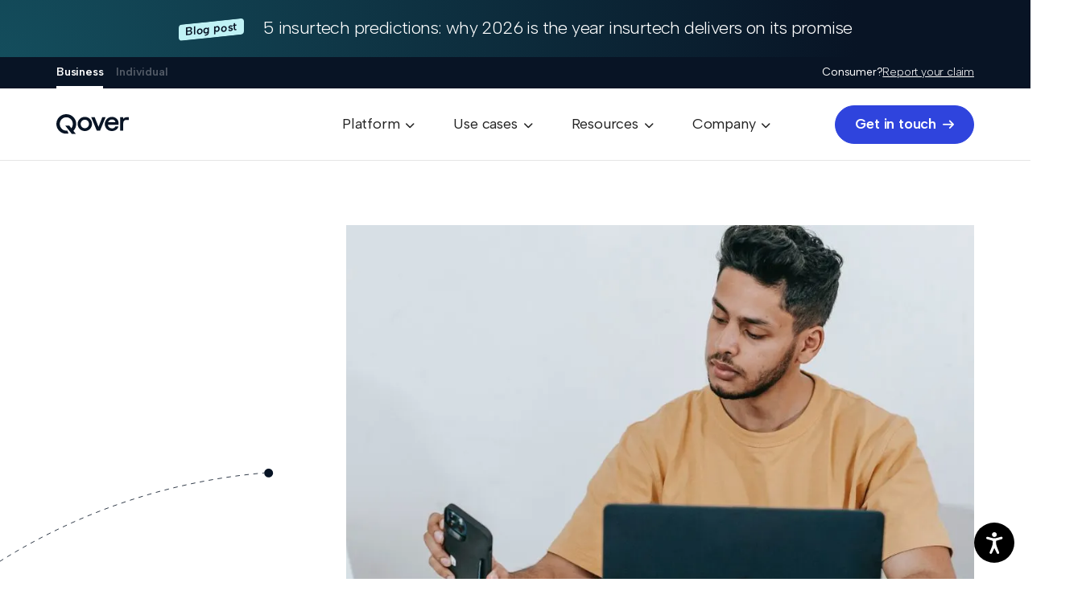

--- FILE ---
content_type: text/html
request_url: https://www.qover.com/press/ing-unveils-do-more-embedded-insurance
body_size: 13901
content:
<!DOCTYPE html><!-- This site was created in Webflow. https://webflow.com --><!-- Last Published: Fri Jan 16 2026 16:58:31 GMT+0000 (Coordinated Universal Time) --><html data-wf-domain="www.qover.com" data-wf-page="64bfba05ed1b82f4908e4fdd" data-wf-site="632acec7cddd053ca87bbc7a" lang="en" data-wf-collection="64bfba05ed1b82f4908e4fc8" data-wf-item-slug="ing-unveils-do-more-embedded-insurance"><head><meta charset="utf-8"/><title>ING and Qover unveil &#x27;ING Do More&#x27; with embedded insurance program | Press release</title><meta content="ING, in collaboration with insurtech Qover, introduces &#x27;ING Do More&#x27;, a groundbreaking pack that integrates embedded insurance for enhanced customer protection." name="description"/><meta content="ING and Qover unveil &#x27;ING Do More&#x27; with embedded insurance program | Press release" property="og:title"/><meta content="ING, in collaboration with insurtech Qover, introduces &#x27;ING Do More&#x27;, a groundbreaking pack that integrates embedded insurance for enhanced customer protection." property="og:description"/><meta content="https://cdn.prod.website-files.com/63413b95c5c730fd2057c47a/64b8f3d3e7ffc183dd25e826_Rewire%20(1).webp" property="og:image"/><meta content="ING and Qover unveil &#x27;ING Do More&#x27; with embedded insurance program | Press release" property="twitter:title"/><meta content="ING, in collaboration with insurtech Qover, introduces &#x27;ING Do More&#x27;, a groundbreaking pack that integrates embedded insurance for enhanced customer protection." property="twitter:description"/><meta content="https://cdn.prod.website-files.com/63413b95c5c730fd2057c47a/64b8f3d3e7ffc183dd25e826_Rewire%20(1).webp" property="twitter:image"/><meta property="og:type" content="website"/><meta content="summary_large_image" name="twitter:card"/><meta content="width=device-width, initial-scale=1" name="viewport"/><meta content="lMtCpkdUFOO-g73iqMFVzdFxNb702OQA6r0vSGctqR0" name="google-site-verification"/><meta content="Webflow" name="generator"/><link href="https://cdn.prod.website-files.com/632acec7cddd053ca87bbc7a/css/qover-com-2022.webflow.shared.91f3d4285.min.css" rel="stylesheet" type="text/css" integrity="sha384-kfPUKFXQWV81G8lzM5ZYf2Ng/ueA9rWg8JyI2IB0NK5OpxZTK6AejdurKivt8kN4" crossorigin="anonymous"/><link href="https://fonts.googleapis.com" rel="preconnect"/><link href="https://fonts.gstatic.com" rel="preconnect" crossorigin="anonymous"/><script src="https://ajax.googleapis.com/ajax/libs/webfont/1.6.26/webfont.js" type="text/javascript"></script><script type="text/javascript">WebFont.load({  google: {    families: ["PT Sans:400,400italic,700,700italic","Albert Sans:300,regular,500,600","Albert Sans:800,900"]  }});</script><script type="text/javascript">!function(o,c){var n=c.documentElement,t=" w-mod-";n.className+=t+"js",("ontouchstart"in o||o.DocumentTouch&&c instanceof DocumentTouch)&&(n.className+=t+"touch")}(window,document);</script><link href="https://cdn.prod.website-files.com/632acec7cddd053ca87bbc7a/6373a7498d16fa35704d747f_Favicon-qover.jpg" rel="shortcut icon" type="image/x-icon"/><link href="https://cdn.prod.website-files.com/632acec7cddd053ca87bbc7a/6373a71cedf4a60b9ccefe8b_Favicon-qover.png" rel="apple-touch-icon"/><link href="https://www.qover.com/press/ing-unveils-do-more-embedded-insurance" rel="canonical"/><!-- Google Tag Manager -->
<meta http-equiv="X-Frame-Options" content="deny">

<script>(function(w,d,s,l,i){w[l]=w[l]||[];w[l].push({'gtm.start':
new Date().getTime(),event:'gtm.js'});var f=d.getElementsByTagName(s)[0],
j=d.createElement(s),dl=l!='dataLayer'?'&l='+l:'';j.async=true;j.src=
'https://www.googletagmanager.com/gtm.js?id='+i+dl;f.parentNode.insertBefore(j,f);
})(window,document,'script','dataLayer','GTM-PW5K5G6');</script>
<!-- End Google Tag Manager -->
<script type="text/javascript" src="https://storage.googleapis.com/qover-assets/scripts/generalFunctions.js"></script>
<script>
  if(window.location.pathname != "/" && window.location.href !="/individuals" && window.location.href !="/terms-and-policies"){
    document.cookie = "qoverfor=business; domain=qover.com; path=/";
    document.cookie = "qoverfor=business; path=/";
  }  
</script>
<script>
// Get all labels with the class .form_checkbox
var checkboxLabels = document.querySelectorAll('.checkbox-hubspot');

// Loop through each label
checkboxLabels.forEach(function (label) {
  // Check if the label contains the <p> tags
  if (label.innerHTML.includes('&lt;p&gt;') && label.innerHTML.includes('&lt;/p&gt;')) {
    // Remove the <p> tags and their contents
    label.innerHTML = label.innerHTML.replace(/&lt;p&gt;|&lt;\/p&gt;/g, '');
  }
});
</script>

<!-- Start VWO Async SmartCode -->
<link rel="preconnect" href="https://dev.visualwebsiteoptimizer.com" />
<script type='text/javascript' id='vwoCode'>
window._vwo_code || (function() {
var account_id=836669,
version=2.0,
settings_tolerance=2000,
hide_element='body',
hide_element_style = 'opacity:0 !important;filter:alpha(opacity=0) !important;background:none !important',
/* DO NOT EDIT BELOW THIS LINE */
f=false,w=window,d=document,v=d.querySelector('#vwoCode'),cK='_vwo_'+account_id+'_settings',cc={};try{var c=JSON.parse(localStorage.getItem('_vwo_'+account_id+'_config'));cc=c&&typeof c==='object'?c:{}}catch(e){}var stT=cc.stT==='session'?w.sessionStorage:w.localStorage;code={use_existing_jquery:function(){return typeof use_existing_jquery!=='undefined'?use_existing_jquery:undefined},library_tolerance:function(){return typeof library_tolerance!=='undefined'?library_tolerance:undefined},settings_tolerance:function(){return cc.sT||settings_tolerance},hide_element_style:function(){return'{'+(cc.hES||hide_element_style)+'}'},hide_element:function(){return typeof cc.hE==='string'?cc.hE:hide_element},getVersion:function(){return version},finish:function(){if(!f){f=true;var e=d.getElementById('_vis_opt_path_hides');if(e)e.parentNode.removeChild(e)}},finished:function(){return f},load:function(e){var t=this.getSettings(),n=d.createElement('script'),i=this;if(t){n.textContent=t;d.getElementsByTagName('head')[0].appendChild(n);if(!w.VWO||VWO.caE){stT.removeItem(cK);i.load(e)}}else{n.fetchPriority='high';n.src=e;n.type='text/javascript';n.onerror=function(){_vwo_code.finish()};d.getElementsByTagName('head')[0].appendChild(n)}},getSettings:function(){try{var e=stT.getItem(cK);if(!e){return}e=JSON.parse(e);if(Date.now()>e.e){stT.removeItem(cK);return}return e.s}catch(e){return}},init:function(){if(d.URL.indexOf('__vwo_disable__')>-1)return;var e=this.settings_tolerance();w._vwo_settings_timer=setTimeout(function(){_vwo_code.finish();stT.removeItem(cK)},e);var t=d.currentScript,n=d.createElement('style'),i=this.hide_element(),r=t&&!t.async&&i?i+this.hide_element_style():'',c=d.getElementsByTagName('head')[0];n.setAttribute('id','_vis_opt_path_hides');v&&n.setAttribute('nonce',v.nonce);n.setAttribute('type','text/css');if(n.styleSheet)n.styleSheet.cssText=r;else n.appendChild(d.createTextNode(r));c.appendChild(n);this.load('https://dev.visualwebsiteoptimizer.com/j.php?a='+account_id+'&u='+encodeURIComponent(d.URL)+'&vn='+version)}};w._vwo_code=code;code.init();})();
</script>
<!-- End VWO Async SmartCode --></head><body><div class="top-banner---cms"><div><div class="banner---pr w-dyn-list"><div class="empty---banner w-dyn-empty"></div></div><div class="banner---events w-dyn-list"><div class="empty---banner w-dyn-empty"></div></div><div class="banner---blog w-dyn-list"><div role="list" class="w-dyn-items"><div role="listitem" class="w-dyn-item"><a href="/blog/2026-insurtech-predictions" class="top-banner_link w-inline-block"><div class="div-block-196 full"><div class="subheading-caption label margin-r_24">Blog post</div><div><h5 class="white light bold no-margin">5 insurtech predictions: why 2026 is the year insurtech delivers on its promise</h5></div></div></a></div></div></div></div></div><div class="navigation ind-bus"><div class="container flex w-container"><div class="flex"><a href="/" class="nav-underline active w-inline-block"><div class="subheading-caption white">Business</div></a><a href="/individual" class="nav-underline inactive w-inline-block"><div class="subheading-caption white">Individual</div></a></div><div class="mobile_t-24 invisible"><div class="caption white">Consumer? <a href="/individual" class="subnav-link">Report your claim</a></div></div></div></div><div data-collapse="medium" data-animation="default" data-duration="400" data-w-id="cc8b9536-746a-cf4a-805f-bde08831b53e" data-easing="ease" data-easing2="ease" role="banner" class="navbar-new w-nav"><div class="navbar-container w-container"><div class="nav-full-width"><a href="/" ms-code-context-item="1" class="brand-2 w-nav-brand"><img src="https://cdn.prod.website-files.com/632acec7cddd053ca87bbc7a/633d6e3455a345655f175d83_logo-qover_dark.svg" loading="lazy" alt="" class="nav-logo"/></a><nav role="navigation" class="nav-menu-2 w-nav-menu"><div data-hover="false" data-delay="0" class="nav-dropdown w-dropdown"><div class="nav-link-2 w-dropdown-toggle"><div class="body inline mobile-subnav">Platform</div><div class="font-awesome xsmall mobile-subnav"></div></div><nav class="dropdown-list-2 w-dropdown-list"><div class="menu-open resources"><div class="container subnav w-container"><div class="w-layout-grid columns-subnav-product grid"><div class="margin-b-t-r_48 mobile-invisible"><h3 class="margin-b_16">Embedded insurance orchestration</h3><div class="body-small">Get all your insurance needs covered or pick and choose what you need.</div><a href="/request-a-demo" class="cta-small w-inline-block"><div class="subheading">Request a demo</div><div class="font-awesome small"></div></a><a href="/pricing" class="cta-small secondary w-inline-block"><div class="subheading">Pricing</div><div class="font-awesome small"></div></a></div><div class="margin-b-t-r_48 margin-r-l_48 white-bg full-height padding-t_48"><div class="caption opacity-60 margin-l-b_16">Managed tech platform</div><div class="w-layout-grid grid-subnav resources"><div id="w-node-_302754cd-2ee9-b0ad-8576-43bc256d31cd-40665003"><a href="/platform-overview" class="margin_16 mobile-subnav w-inline-block"><div class="flex subnav-title mobile-subnav"><div class="font-awesome subnav-icon"></div><div class="subheading-small">Platform overview</div></div><div class="body-small opacity-80 mobile-invisible">Power any embedded insurance program, anywhere</div></a></div><div id="w-node-_302754cd-2ee9-b0ad-8576-43bc256d31d6-40665003"><a href="/api" class="margin_16 mobile-subnav w-inline-block"><div class="flex subnav-title mobile-subnav"><div class="font-awesome subnav-icon"></div><div class="subheading-small">API &amp; integration</div></div><div class="body-small opacity-80 mobile-invisible">Easily connect to our embedded insurance APIs</div></a></div><div><a href="/data" class="margin_16 mobile-subnav w-inline-block"><div class="flex subnav-title mobile-subnav"><div class="font-awesome subnav-icon"></div><div class="subheading-small">Data, dashboards &amp; reports</div></div><div class="body-small opacity-80 mobile-invisible">Transparent performance data to optimise your program</div></a></div><div><a href="/configuration" class="margin_16 mobile-subnav w-inline-block"><div class="flex subnav-title mobile-subnav"><div class="font-awesome subnav-icon"></div><div class="subheading-small">Configuration</div></div><div class="body-small opacity-80 mobile-invisible">Launch faster with a configurable platform<br/></div></a></div><div><a href="/user-experience" class="margin_16 mobile-subnav w-inline-block"><div class="flex subnav-title mobile-subnav"><div class="font-awesome subnav-icon"></div><div class="subheading-small">User experiences</div></div><div class="body-small opacity-80 mobile-invisible">Online user flows integrated into your ecosystem<br/></div></a></div></div></div><div class="margin-b-t-r_48 margin-r-48 no-line mobile-subnav mobile-no-margin-b"><div class="margin-b_40"><div class="caption opacity-60 margin-l-b_16">Operations</div><div class="w-layout-grid grid-subnav mobile-subnav _1-column"><div><a href="/digital-insurance-claims" class="margin_16 mobile-subnav w-inline-block"><div class="flex subnav-title mobile no-margin-b"><div class="font-awesome subnav-icon"></div><div class="subheading-small">Claims management</div></div><div class="body-small opacity-80 mobile-invisible invisible">Easy digital claims processing with quick payouts and human service.</div></a></div><div><a href="/customer-care" class="margin_16 mobile-subnav w-inline-block"><div class="flex subnav-title mobile no-margin-b"><div class="font-awesome subnav-icon"></div><div class="subheading-small">Customer care</div></div><div class="body-small opacity-80 mobile-invisible invisible">Lorem ipsum dolor sit amet, consectetur adipiscing elit. Etiam ullamcorper mollis dolor.</div></a></div></div></div><div><div class="caption opacity-60 margin-l-b_16">Insurance services</div><div class="w-layout-grid grid-subnav mobile-subnav _1-column"><div><a href="/insurance-solutions" class="margin_16 mobile-subnav w-inline-block"><div class="flex subnav-title mobile no-margin-b"><div class="font-awesome subnav-icon"></div><div class="subheading-small">Insurance solutions</div></div><div class="body-small opacity-80 mobile-invisible invisible">Explore a range of embedded insurance solutions that suit the needs of your business and customers.</div></a></div><div><a href="/risk-carriers" class="margin_16 mobile-subnav w-inline-block"><div class="flex subnav-title mobile no-margin-b"><div class="font-awesome subnav-icon"></div><div class="subheading-small">Risk carrier management</div></div><div class="body-small opacity-80 mobile-invisible invisible">Choose from our network of risk carriers or opt for a modular setup with your current one, with the flexibility to switch providers for the best cover, price and service.</div></a></div><div><a href="/legal-services" class="margin_16 mobile-subnav w-inline-block"><div class="flex subnav-title mobile no-margin-b"><div class="font-awesome subnav-icon"></div><div class="subheading-small">Legal services</div></div><div class="body-small opacity-80 mobile-invisible invisible">Lorem ipsum dolor sit amet, consectetur adipiscing elit. Etiam ullamcorper mollis dolor.</div></a></div></div></div></div></div></div></div></nav></div><div data-hover="false" data-delay="0" class="nav-dropdown w-dropdown"><div class="nav-link-2 w-dropdown-toggle"><div class="body inline mobile-subnav">Use cases</div><div class="font-awesome xsmall mobile-subnav"></div></div><nav class="dropdown-list-2 w-dropdown-list"><div class="menu-open resources"><div class="container subnav w-container"><div class="w-layout-grid columns-subnav-product grid"><div class="margin-b-t-r_48 mobile-invisible"><h3 class="margin-b_16">Use cases</h3><div class="body-small">Embedded insurance can unlock a host of benefits for companies in any sector.</div><a data-w-id="b47c0014-7e67-4f32-dca4-facc8bf974d1" href="/get-in-touch" class="cta-small w-inline-block"><div class="subheading">Talk to us</div><div class="font-awesome small"></div></a></div><div class="margin-b-t-r_48 margin-r-l_48 white-bg mobile-subnav padding-t_48"><div class="w-layout-grid _2-columns no-margin-t"><div><div class="caption opacity-60 margin-l-b_16">Who we help</div><div class="w-layout-grid grid-subnav mobile-subnav _1-column"><div><a href="/use-cases/insurers-brokers" class="margin_16 mobile-subnav w-inline-block"><div class="flex subnav-title mobile no-margin-b"><div class="font-awesome subnav-icon"></div><div class="subheading-small">Insurers &amp; brokers</div></div><div class="body-small opacity-80 mobile-invisible invisible">Easily embed insurance into your UX using our custom APIs, powering global cover through a single integration.</div></a></div><div><a href="/use-cases/automotive-mobility" class="margin_16 mobile-subnav w-inline-block"><div class="flex subnav-title mobile no-margin-b"><div class="font-awesome subnav-icon"></div><div class="subheading-small">Automotive &amp; mobility</div></div><div class="body-small opacity-80 mobile-invisible invisible">Track your program&#x27;s performance with a dynamic dashboard and gain insights into how to get the most out of your insurance solutions.</div></a></div><div><a href="/use-cases/fintech-financial-services" class="margin_16 mobile-subnav w-inline-block"><div class="flex subnav-title mobile no-margin-b"><div class="font-awesome subnav-icon"></div><div class="subheading-small">Financial services &amp; fintech</div></div><div class="body-small opacity-80 mobile-invisible invisible">Lorem ipsum dolor sit amet, consectetur adipiscing elit. Etiam ullamcorper mollis dolor facilisis accumsan.</div></a></div><div><a href="/use-cases/retail-ecommerce" class="margin_16 mobile-subnav w-inline-block"><div class="flex subnav-title mobile no-margin-b"><div class="font-awesome subnav-icon"></div><div class="subheading-small">Retail &amp; ecommerce</div></div><div class="body-small opacity-80 mobile-invisible invisible">Lorem ipsum dolor sit amet, consectetur adipiscing elit. Etiam ullamcorper mollis dolor facilisis accumsan.</div></a></div></div></div><div><div class="caption opacity-60 margin-l-b_16">How we help</div><div class="w-layout-grid grid-subnav mobile-subnav _1-column"><div><a href="/use-cases/insurance-technology-platform" class="margin_16 mobile-subnav w-inline-block"><div class="flex subnav-title mobile no-margin-b"><div class="font-awesome subnav-icon"></div><div class="subheading-small">Insurance technology</div></div><div class="body-small opacity-80 mobile-invisible invisible">Easy digital claims processing with quick payouts and human service.</div></a></div><div><a href="/use-cases/modular-insurance-platform" class="margin_16 mobile-subnav w-inline-block"><div class="flex subnav-title mobile no-margin-b"><div class="font-awesome subnav-icon"></div><div class="subheading-small">Modular tech, operations &amp; services</div></div><div class="body-small opacity-80 mobile-invisible invisible">Lorem ipsum dolor sit amet, consectetur adipiscing elit. Etiam ullamcorper mollis dolor.</div></a></div></div></div></div></div><div class="margin-b-t-r_48 margin-r-48 no-line mobile-subnav invisible"><div data-delay="4000" data-animation="slide" class="slider-resources w-slider" data-autoplay="false" data-easing="ease" data-hide-arrows="false" data-disable-swipe="false" data-autoplay-limit="0" data-nav-spacing="3" data-duration="500" data-infinite="true"><div class="mask w-slider-mask"><div class="slide w-slide"><div class="w-dyn-list"><div role="list" class="w-dyn-items"><div role="listitem" class="w-dyn-item"><div><div class="subheading-caption label absolute">Latest</div><img loading="lazy" alt="" src="https://cdn.prod.website-files.com/63413b95c5c730fd2057c47a/68b6e1176ef9e74233578d87_67b32f120133f604bd7bf8d7_thumb-yonder.jpeg" class="featured-image resources subnav"/></div><a href="#" class="no-underline w-inline-block"><div class="card-content resources"><div class="margin-b_8"><div class="margin-b_8"><div class="subheading-small inline">Case study</div><div class="vertical-line"></div><div class="subheading-small inline">Financial services &amp; fintech</div></div></div><div class="card-title"><h5>Why Yonder switched from a traditional insurer to Qover’s AI-powered travel insurance</h5></div></div></a></div></div></div></div><div class="slide w-slide"><div class="w-dyn-list"><div role="list" class="w-dyn-items"><div role="listitem" class="w-dyn-item"><div><div class="subheading-caption label absolute">Latest</div><img loading="lazy" alt="" src="https://cdn.prod.website-files.com/63413b95c5c730fd2057c47a/68b6e116a75c53e4944921f1_6362748354bb2e42e2d40a31_thumb-Rad.webp" sizes="100vw" srcset="https://cdn.prod.website-files.com/63413b95c5c730fd2057c47a/68b6e116a75c53e4944921f1_6362748354bb2e42e2d40a31_thumb-Rad-p-500.webp 500w, https://cdn.prod.website-files.com/63413b95c5c730fd2057c47a/68b6e116a75c53e4944921f1_6362748354bb2e42e2d40a31_thumb-Rad.webp 600w" class="featured-image resources subnav"/></div><a href="#" class="no-underline w-inline-block"><div class="card-content resources"><div class="margin-b_8"><div class="margin-b_8"><div class="subheading-small inline">Case study</div><div class="vertical-line"></div><div class="subheading-small inline">Bike</div></div></div><div class="card-title"><h5>Rad Power Bikes: e-bike insurance for an ‘even better customer experience’</h5></div></div></a></div></div></div></div><div class="slide w-slide"><div class="w-dyn-list"><div role="list" class="w-dyn-items"><div role="listitem" class="w-dyn-item"><div><div class="subheading-caption label absolute">Latest</div><img loading="lazy" alt="" src="https://cdn.prod.website-files.com/63413b95c5c730fd2057c47a/68b6e1162c2869e81db2c6a5_636274f7b8306e5c566b4505_thumb-Revolut.webp" sizes="100vw" srcset="https://cdn.prod.website-files.com/63413b95c5c730fd2057c47a/68b6e1162c2869e81db2c6a5_636274f7b8306e5c566b4505_thumb-Revolut-p-500.webp 500w, https://cdn.prod.website-files.com/63413b95c5c730fd2057c47a/68b6e1162c2869e81db2c6a5_636274f7b8306e5c566b4505_thumb-Revolut.webp 600w" class="featured-image resources subnav"/></div><a href="#" class="no-underline w-inline-block"><div class="card-content resources"><div class="margin-b_8"><div class="margin-b_8"><div class="subheading-small inline">Case study</div><div class="vertical-line"></div><div class="subheading-small inline">Financial services &amp; fintech</div></div></div><div class="card-title"><h5>How embedded insurance powers Revolut’s growth as Europe’s #1 neobank</h5></div></div></a></div></div></div></div></div><div class="left-arrow w-slider-arrow-left"><div class="font-awesome subnav-resources"></div></div><div class="right-arrow w-slider-arrow-right"><div class="font-awesome subnav-resources"></div></div><div class="slide-nav w-slider-nav"></div></div></div></div></div></div></nav></div><div data-hover="false" data-delay="0" class="nav-dropdown w-dropdown"><div class="nav-link-2 w-dropdown-toggle"><div class="body inline mobile-subnav">Resources</div><div class="font-awesome xsmall mobile-subnav"></div></div><nav class="dropdown-list-2 w-dropdown-list"><div class="menu-open resources"><div class="container subnav w-container"><div class="w-layout-grid columns-subnav-product grid"><div class="margin-b-t-r_48 mobile-invisible"><h3 class="margin-b_16">Resources</h3><div class="body-small">Learn more about embedded insurance orchestration.</div><a href="/resources" class="cta-small w-inline-block"><div class="subheading">See all resources</div><div class="font-awesome small"></div></a></div><div class="margin-b-t-r_48 margin-r-l_48 white-bg mobile-subnav padding-t_48"><div class="caption opacity-60 margin-l-b_16">By type</div><div class="w-layout-grid grid-subnav resources"><a href="/case-studies" class="margin_16 mobile-subnav w-inline-block"><div class="flex subnav-title mobile-subnav"><div class="font-awesome subnav-icon"></div><div class="subheading-small">Case studies</div></div><div class="body-small opacity-80 mobile-invisible">Get inspired with stories of high-growth companies using our embedded insurance orchestration platform.<br/></div></a><div><a href="/blog" class="margin_16 mobile-subnav w-inline-block"><div class="flex subnav-title mobile-subnav"><div class="font-awesome subnav-icon"></div><div class="subheading-small">Blog posts</div></div><div class="body-small opacity-80 mobile-invisible">See our articles, interviews and more for the latest insurtech insights.</div></a></div><div><a href="/webinars" class="margin_16 mobile-subnav w-inline-block"><div class="flex subnav-title mobile-subnav"><div class="font-awesome subnav-icon"></div><div class="subheading-small">Webinars</div></div><div class="body-small opacity-80 mobile-invisible">Hear from industry experts in our upcoming webinar or catch up on previous editions.</div></a></div><div><a href="/white-papers-ebooks" class="margin_16 mobile-subnav w-inline-block"><div class="flex subnav-title mobile-subnav"><div class="font-awesome subnav-icon"></div><div class="subheading-small">White papers &amp; ebooks</div></div><div class="body-small opacity-80 mobile-invisible">Download expert guides and reports to take your embedded insurance to the next level.</div></a></div><div><a href="https://docs.qover.com/" target="_blank" class="margin_16 mobile-subnav w-inline-block"><div class="flex subnav-title mobile-subnav"><div class="font-awesome subnav-icon"></div><div class="subheading-small">API documentation</div></div><div class="body-small opacity-80 mobile-invisible">Explore our API capabilities and receive your own test key.</div></a></div><div><a href="/faq" class="margin_16 mobile-subnav w-inline-block"><div class="flex subnav-title mobile-subnav"><div class="font-awesome subnav-icon"></div><div class="subheading-small">FAQ</div></div><div class="body-small opacity-80 mobile-invisible">Got a question? Find our FAQs for businesses here.</div></a></div></div><a href="/resources" class="cta-tertiary mobile-subnav mobile-only w-inline-block"><div class="subheading">See all resources</div><div class="font-awesome small"></div></a></div><div class="margin-b-t-r_48 margin-r-48 no-line mobile-subnav invisible"><div data-delay="4000" data-animation="slide" class="slider-resources w-slider" data-autoplay="false" data-easing="ease" data-hide-arrows="false" data-disable-swipe="false" data-autoplay-limit="0" data-nav-spacing="3" data-duration="500" data-infinite="true"><div class="mask w-slider-mask"><div class="slide w-slide"><div class="w-dyn-list"><div role="list" class="w-dyn-items"><div role="listitem" class="w-dyn-item"><div><div class="subheading-caption label absolute">Latest</div><img loading="lazy" alt="" src="https://cdn.prod.website-files.com/63413b95c5c730fd2057c47a/695cd7b98d21ccd95005742f_nav.png" sizes="100vw" srcset="https://cdn.prod.website-files.com/63413b95c5c730fd2057c47a/695cd7b98d21ccd95005742f_nav-p-500.png 500w, https://cdn.prod.website-files.com/63413b95c5c730fd2057c47a/695cd7b98d21ccd95005742f_nav.png 600w" class="featured-image resources subnav"/></div><a href="/blog/2026-insurtech-predictions" class="no-underline w-inline-block"><div class="card-content resources"><div class="margin-b_8"><div class="margin-b_8"><div class="subheading-small inline">Blog post</div><div class="vertical-line"></div><div class="subheading-small inline">5 insurtech predictions for 2026</div></div></div><div class="card-title"><h5>5 insurtech predictions for 2026</h5></div></div></a></div></div></div></div><div class="slide w-slide"><div class="w-dyn-list"><div role="list" class="w-dyn-items"><div role="listitem" class="w-dyn-item"><div><div class="subheading-caption label absolute">Featured</div><img loading="lazy" alt="" src="https://cdn.prod.website-files.com/63413b95c5c730fd2057c47a/67a9ea5b651e724602f50671_nav%20(2).jpg" sizes="100vw" srcset="https://cdn.prod.website-files.com/63413b95c5c730fd2057c47a/67a9ea5b651e724602f50671_nav%20(2)-p-500.jpg 500w, https://cdn.prod.website-files.com/63413b95c5c730fd2057c47a/67a9ea5b651e724602f50671_nav%20(2).jpg 600w" class="featured-image resources subnav"/></div><a href="/blog/ux-in-insurtech" class="no-underline w-inline-block"><div class="card-content resources"><div class="margin-b_8"><div class="margin-b_8"><div class="subheading-small inline">Blog post</div><div class="vertical-line"></div><div class="subheading-small inline">General</div></div></div><div class="card-title"><h5>What fintechs can teach us about UX in insurtech</h5></div></div></a></div></div></div></div><div class="slide w-slide"><div class="w-dyn-list"><div role="list" class="w-dyn-items"><div role="listitem" class="w-dyn-item"><div><div class="subheading-caption label absolute">Featured</div><img loading="lazy" alt="" src="https://cdn.prod.website-files.com/63413b95c5c730fd2057c47a/667ec12c37be5e783b1d335d_nav.webp" sizes="100vw" srcset="https://cdn.prod.website-files.com/63413b95c5c730fd2057c47a/667ec12c37be5e783b1d335d_nav-p-500.webp 500w, https://cdn.prod.website-files.com/63413b95c5c730fd2057c47a/667ec12c37be5e783b1d335d_nav.webp 600w" class="featured-image resources subnav"/></div><a href="/blog/insurtech-security-measures-data-protection" class="no-underline w-inline-block"><div class="card-content resources"><div class="margin-b_8"><div class="margin-b_8"><div class="subheading-small inline">Blog post</div><div class="vertical-line"></div><div class="subheading-small inline">General</div></div></div><div class="card-title"><h5>10 security measures your insurtech partner should have</h5></div></div></a></div></div></div></div></div><div class="left-arrow w-slider-arrow-left"><div class="font-awesome subnav-resources"></div></div><div class="right-arrow w-slider-arrow-right"><div class="font-awesome subnav-resources"></div></div><div class="slide-nav w-slider-nav"></div></div></div></div></div></div></nav></div><div data-hover="false" data-delay="0" class="nav-dropdown last w-dropdown"><div class="nav-link-2 last w-dropdown-toggle"><div class="body inline mobile-subnav">Company</div><div class="font-awesome xsmall mobile-subnav"></div></div><nav class="dropdown-list-2 w-dropdown-list"><div class="menu-open company"><div class="container subnav w-container"><div class="w-layout-grid columns-subnav-product grid"><div class="margin-b-t-r_48 mobile-invisible"><h3 class="margin-b_16">Company</h3><div class="body-small">Discover more about who we are and why we do what we do.</div><a href="/get-in-touch" class="cta-small w-inline-block"><div class="subheading">Contact us</div><div class="font-awesome small"></div></a></div><div class="margin-b-t-r_48 margin-r-l_48 white-bg full-height padding-t_48"><div class="w-layout-grid grid-subnav resources"><div id="w-node-_3ae0d97b-a283-413e-5584-c843c3e283b6-50d855e2"><a href="/careers" class="margin_16 mobile-subnav w-inline-block"><div class="flex subnav-title mobile-subnav"><div class="font-awesome subnav-icon"></div><div class="subheading-small">Careers</div></div><div class="body-small opacity-80 mobile-invisible">Life at Qover, our company values &amp; job openings</div></a></div><div><a href="/about-qover" class="margin_16 mobile-subnav w-inline-block"><div class="flex subnav-title mobile-subnav"><div class="font-awesome subnav-icon"></div><div class="subheading-small">About us</div></div><div class="body-small opacity-80 mobile-invisible">Our story, team &amp; more</div></a></div><div><a href="/press" class="margin_16 mobile-subnav w-inline-block"><div class="flex subnav-title mobile-subnav"><div class="font-awesome subnav-icon"></div><div class="subheading-small">Press &amp; media</div></div><div class="body-small opacity-80 mobile-invisible">Latest news, press mentions &amp; media assets</div></a></div></div></div><div class="margin-b-t-r_48 margin-r-48 no-line mobile-subnav invisible"><div data-delay="4000" data-animation="slide" class="slider-resources w-slider" data-autoplay="false" data-easing="ease" data-hide-arrows="false" data-disable-swipe="false" data-autoplay-limit="0" data-nav-spacing="3" data-duration="500" data-infinite="true"><div class="mask w-slider-mask"><div class="slide w-slide"><div class="w-dyn-list"><div role="list" class="w-dyn-items"><div role="listitem" class="w-dyn-item"><div><div class="subheading-caption label absolute">Latest</div><img loading="lazy" alt="" src="https://cdn.prod.website-files.com/63413b95c5c730fd2057c47a/691c3a08e7b529bdef85a930_PR-subnav.jpg" sizes="100vw" srcset="https://cdn.prod.website-files.com/63413b95c5c730fd2057c47a/691c3a08e7b529bdef85a930_PR-subnav-p-500.jpg 500w, https://cdn.prod.website-files.com/63413b95c5c730fd2057c47a/691c3a08e7b529bdef85a930_PR-subnav-p-800.jpg 800w, https://cdn.prod.website-files.com/63413b95c5c730fd2057c47a/691c3a08e7b529bdef85a930_PR-subnav-p-1080.jpg 1080w, https://cdn.prod.website-files.com/63413b95c5c730fd2057c47a/691c3a08e7b529bdef85a930_PR-subnav.jpg 1200w" class="featured-image resources subnav"/></div><a href="/press/best-privacy-program-award" class="no-underline w-inline-block"><div class="card-content resources"><div class="margin-b_8"><div class="subheading-small inline">Press &amp; media</div></div><div class="card-title"><h5>Qover recognised for best privacy program at PICCASO Awards Europe 2025</h5></div></div></a></div></div></div></div><div class="slide w-slide"><div class="w-dyn-list"><div role="list" class="w-dyn-items"><div role="listitem" class="w-dyn-item"><div><div class="subheading-caption label absolute">Featured</div><img loading="lazy" alt="" src="https://cdn.prod.website-files.com/63413b95c5c730fd2057c47a/64a53ee3dfd01f280041b98a_Subnav.webp" sizes="100vw" srcset="https://cdn.prod.website-files.com/63413b95c5c730fd2057c47a/64a53ee3dfd01f280041b98a_Subnav-p-500.webp 500w, https://cdn.prod.website-files.com/63413b95c5c730fd2057c47a/64a53ee3dfd01f280041b98a_Subnav.webp 600w" class="featured-image resources subnav"/></div><a href="/press/insurtech-qover-series-c-funding-round" class="no-underline w-inline-block"><div class="card-content resources"><div class="margin-b_8"><div class="subheading-small inline">Press &amp; media</div></div><div class="card-title"><h5>Insurtech Qover secures $30M in Series C funding round to accelerate growth and profitability </h5></div></div></a></div></div></div></div></div><div class="left-arrow w-slider-arrow-left"><div class="font-awesome subnav-resources"></div></div><div class="right-arrow w-slider-arrow-right"><div class="font-awesome subnav-resources"></div></div><div class="slide-nav w-slider-nav"></div></div></div></div></div></div></nav></div><div class="mobile_line-subnav"></div><a href="/get-in-touch" class="cta-small no-margin margin-l_40 full-width_mobile margin-r-l_48 w-inline-block"><div class="subheading">Get in touch</div><div class="font-awesome small"></div></a></nav><div class="logo-download"><div ms-code-context-menu="1" class="context-menu hidden"><div class="menu_link_wrapper"><div class="menu_link_title">Download our black logo</div><a downloa="qover-logo.svg" href="https://assets.qover.com/guidelines/Logo/logo-qover.svg" class="menulink">.svg 🤘</a><a href="https://assets.qover.com/guidelines/Logo/logo-qover.png" target="_blank" class="menulink">.png ✌️</a><div class="menu_link_title margin-t_16">Download our white logo</div><a href="https://assets.qover.com/guidelines/Logo/logo-qover_white.svg" class="menulink">.svg 🤘</a><a href="https://assets.qover.com/guidelines/Logo/logo-qover_white.png" target="_blank" class="menulink">png ✌️</a></div></div></div></div><div class="menu-button-2 w-nav-button"><div class="font-awesome burger"></div></div></div></div><div class="hero blog-post mobile-bg no-margin-b"><div class="container no-margin-r-l w-container"><div class="w-layout-grid grid-5 pr"><div data-w-id="087b1bae-b97a-718c-e11e-a3dcccc53a63" style="opacity:0"><h1 class="no-margin-t margin-t-b_24">ING and Qover unveil &#x27;ING Do More&#x27; with innovative embedded insurance program</h1><div class="margin-b_48 align-left"><div class="body-small bold">Published date</div><div class="body-small">July 24, 2023</div></div></div><img loading="lazy" id="w-node-_087b1bae-b97a-718c-e11e-a3dcccc53a7d-908e4fdd" alt="" src="https://cdn.prod.website-files.com/63413b95c5c730fd2057c47a/64b684c1cf98c9025b940db0_PR%20(1).webp" sizes="(max-width: 767px) 100vw, (max-width: 991px) 727.4140625px, 939.9375px" srcset="https://cdn.prod.website-files.com/63413b95c5c730fd2057c47a/64b684c1cf98c9025b940db0_PR%20(1)-p-500.webp 500w, https://cdn.prod.website-files.com/63413b95c5c730fd2057c47a/64b684c1cf98c9025b940db0_PR%20(1)-p-800.webp 800w, https://cdn.prod.website-files.com/63413b95c5c730fd2057c47a/64b684c1cf98c9025b940db0_PR%20(1)-p-1080.webp 1080w, https://cdn.prod.website-files.com/63413b95c5c730fd2057c47a/64b684c1cf98c9025b940db0_PR%20(1).webp 1200w" class="img-hero_press-release"/><img class="img-hero_press-release w-condition-invisible" src="https://cdn.prod.website-files.com/63413b95c5c730fd2057c47a/64b8f3d3e7ffc183dd25e826_Rewire%20(1).webp" alt="" style="opacity:0" sizes="100vw" data-w-id="91eadc7e-c584-1ae0-6d8e-e45ff71517e4" id="w-node-_91eadc7e-c584-1ae0-6d8e-e45ff71517e4-908e4fdd" loading="lazy" srcset="https://cdn.prod.website-files.com/63413b95c5c730fd2057c47a/64b8f3d3e7ffc183dd25e826_Rewire%20(1)-p-500.webp 500w, https://cdn.prod.website-files.com/63413b95c5c730fd2057c47a/64b8f3d3e7ffc183dd25e826_Rewire%20(1)-p-800.webp 800w, https://cdn.prod.website-files.com/63413b95c5c730fd2057c47a/64b8f3d3e7ffc183dd25e826_Rewire%20(1).webp 1200w"/></div></div><div data-w-id="087b1bae-b97a-718c-e11e-a3dcccc53a7e" class="gradient-wrapper destkop-only"><div style="-webkit-transform:translate3d(0, 0, 0) scale3d(1, 1, 1) rotateX(0) rotateY(0) rotateZ(0) skew(0, 0);-moz-transform:translate3d(0, 0, 0) scale3d(1, 1, 1) rotateX(0) rotateY(0) rotateZ(0) skew(0, 0);-ms-transform:translate3d(0, 0, 0) scale3d(1, 1, 1) rotateX(0) rotateY(0) rotateZ(0) skew(0, 0);transform:translate3d(0, 0, 0) scale3d(1, 1, 1) rotateX(0) rotateY(0) rotateZ(0) skew(0, 0)" class="circle _3"></div><div style="-webkit-transform:translate3d(0, 0, 0) scale3d(1, 1, 1) rotateX(0) rotateY(0) rotateZ(0) skew(0, 0);-moz-transform:translate3d(0, 0, 0) scale3d(1, 1, 1) rotateX(0) rotateY(0) rotateZ(0) skew(0, 0);-ms-transform:translate3d(0, 0, 0) scale3d(1, 1, 1) rotateX(0) rotateY(0) rotateZ(0) skew(0, 0);transform:translate3d(0, 0, 0) scale3d(1, 1, 1) rotateX(0) rotateY(0) rotateZ(0) skew(0, 0)" class="circle _4"></div><div style="-webkit-transform:translate3d(0, 0, 0) scale3d(1, 1, 1) rotateX(0) rotateY(0) rotateZ(0) skew(0, 0);-moz-transform:translate3d(0, 0, 0) scale3d(1, 1, 1) rotateX(0) rotateY(0) rotateZ(0) skew(0, 0);-ms-transform:translate3d(0, 0, 0) scale3d(1, 1, 1) rotateX(0) rotateY(0) rotateZ(0) skew(0, 0);transform:translate3d(0, 0, 0) scale3d(1, 1, 1) rotateX(0) rotateY(0) rotateZ(0) skew(0, 0)" class="circle _2"></div><div style="-webkit-transform:translate3d(0, 0, 0) scale3d(1, 1, 1) rotateX(0) rotateY(0) rotateZ(0) skew(0, 0);-moz-transform:translate3d(0, 0, 0) scale3d(1, 1, 1) rotateX(0) rotateY(0) rotateZ(0) skew(0, 0);-ms-transform:translate3d(0, 0, 0) scale3d(1, 1, 1) rotateX(0) rotateY(0) rotateZ(0) skew(0, 0);transform:translate3d(0, 0, 0) scale3d(1, 1, 1) rotateX(0) rotateY(0) rotateZ(0) skew(0, 0)" class="circle _1"></div></div></div><div class="features-center _2-columns-cards"><div class="text-left-align"><div id="w-node-b612e00a-08e8-3933-16a6-2b0668542533-908e4fdd" class="w-layout-grid grid-5 mobile"><div data-w-id="17bfed77-57a8-d35d-83e2-57cfd8cbd0aa" style="opacity:0"><div class="bg-grey"><h5>In a nutshell</h5><ul role="list" class="list-small"><li class="list-item-small"><div class="body-small">ING and Qover launch an innovative embedded insurance program in the exclusive &#x27;ING Do More&#x27; (including ING Green Account.</div></li><li class="list-item-small"><div class="body-small">The &#x27;ING Do More&#x27; offers comprehensive insurance coverage for purchases and event cancellations, providing users with peace of mind.</div></li><li class="list-item-small"><div class="body-small">Powered by Qover&#x27;s platform, the program ensures a seamless user experience and easy claims process.</div></li></ul></div></div><div id="w-node-_83b2d25e-efdc-d717-b3bf-8633ef5b604d-908e4fdd" data-w-id="83b2d25e-efdc-d717-b3bf-8633ef5b604d" style="opacity:0"><h2 class="h4 margin-b_48">ING, a leading financial institution in Europe, has partnered with insurtech Qover to introduce an innovative embedded insurance program for the launch of the exclusive ING &#x27;Do More&#x27;, designed for ING&#x27;s Green Account. This partnership aims to provide users with a seamless user experience while offering comprehensive insurance coverage for their purchases. This collaboration signifies the progressive approach of leading financial institutions in embracing insurtech partnerships to deliver cutting-edge solutions to their customers.</h2><div id="w-node-_83b2d25e-efdc-d717-b3bf-8633ef5b604f-908e4fdd" class="w-richtext"><p>The &#x27;ING Do More&#x27; empowers users to effortlessly manage their daily banking activities while benefiting from purchase protection. The pack offers confidence in every transaction, as purchases are insured against accidental damage or aggravated theft for a period of 90 days from the date of purchase or delivery. Additionally, &#x27;ING Do More&#x27; includes event cancellation coverage, offering users added security and flexibility when life gets in the way. Powered by Qover’s platform, users can enjoy a hassle-free experience and file claims through a user-friendly interface. <br/></p><p>&quot;Our partnership with ING represents an exciting opportunity to forge closer ties between the banking and insurtech worlds. Together, we are redefining the insurance landscape, providing customers with peace of mind and empowering them to navigate their financial journeys with confidence&quot; says Quentin Colmant, CEO and Co-founder at Qover.<br/><br/>Contact <a href="mailto:press@qover.com">Qover’s press team</a> for more information. <br/></p></div></div></div></div></div><div class="carousel-full-width grey-bg margin-b_64"><div class="flex-justify-r-l center-align"><h3>You may also like</h3><a href="/press" class="cta-small secondary mobile-full-width no-margin-t w-inline-block"><div class="subheading">See all press releases</div><div class="font-awesome small"></div></a></div><div id="w-node-b8ecb33d-bacf-0212-de0f-5d4d12eaf121-908e4fdd" class="w-dyn-list"><div role="list" class="grid-3 margin-t_48 w-dyn-items"><div role="listitem" class="w-dyn-item"><a href="/press/best-privacy-program-award" class="cards carousel-slide w-inline-block"><div id="w-node-b8ecb33d-bacf-0212-de0f-5d4d12eaf125-908e4fdd"><img loading="lazy" alt="" src="https://cdn.prod.website-files.com/63413b95c5c730fd2057c47a/691c3a0567fc318af82a6ebc_PR-thumb.jpg" sizes="100vw" srcset="https://cdn.prod.website-files.com/63413b95c5c730fd2057c47a/691c3a0567fc318af82a6ebc_PR-thumb-p-500.jpg 500w, https://cdn.prod.website-files.com/63413b95c5c730fd2057c47a/691c3a0567fc318af82a6ebc_PR-thumb.jpg 600w" class="featured-image posts press"/></div><div id="w-node-b8ecb33d-bacf-0212-de0f-5d4d12eaf127-908e4fdd" class="card-content posts"><div class="margin-b_8"><div class="subheading-small inline inline-text">Press release</div><div class="vertical-line"></div><div class="subheading-small inline inline-text w-dyn-bind-empty"></div></div><div class="card-title"><h4>Qover recognised for best privacy program at PICCASO Awards Europe 2025</h4></div></div></a></div><div role="listitem" class="w-dyn-item"><a href="/press/qover-helvetia-multi-product-partnership" class="cards carousel-slide w-inline-block"><div id="w-node-b8ecb33d-bacf-0212-de0f-5d4d12eaf125-908e4fdd"><img loading="lazy" alt="" src="https://cdn.prod.website-files.com/63413b95c5c730fd2057c47a/68c99f95880d2b730134c555_PR-thumb.png" class="featured-image posts press"/></div><div id="w-node-b8ecb33d-bacf-0212-de0f-5d4d12eaf127-908e4fdd" class="card-content posts"><div class="margin-b_8"><div class="subheading-small inline inline-text">Press release</div><div class="vertical-line"></div><div class="subheading-small inline inline-text">Insurers &amp; brokers</div></div><div class="card-title"><h4>Helvetia and Qover announce multi-product partnership for embedded insurance solutions</h4></div></div></a></div><div role="listitem" class="w-dyn-item"><a href="/press/bmw-omnichannel-motor-insurance" class="cards carousel-slide w-inline-block"><div id="w-node-b8ecb33d-bacf-0212-de0f-5d4d12eaf125-908e4fdd"><img loading="lazy" alt="" src="https://cdn.prod.website-files.com/63413b95c5c730fd2057c47a/67ff62804fa6a6aec510a9b7_PR-thumb.png" class="featured-image posts press"/></div><div id="w-node-b8ecb33d-bacf-0212-de0f-5d4d12eaf127-908e4fdd" class="card-content posts"><div class="margin-b_8"><div class="subheading-small inline inline-text">Press release</div><div class="vertical-line"></div><div class="subheading-small inline inline-text">Automotive &amp; mobility</div></div><div class="card-title"><h4>Qover launches omnichannel insurance platform for BMW and MINI in Ireland </h4></div></div></a></div></div></div></div><div class="footer-bloc"><div class="center-align"><h5 class="display-small colour-gradient-01 text inline">Ensure your success.</h5><a data-w-id="91e0ec06-3469-0e29-3e8b-b4c4b2060c03" href="/request-a-demo" class="cta-small secondary dark-background no-margin-t w-inline-block"><div class="subheading">Get started</div><div class="font-awesome small"></div></a></div></div><div><div id="newsletter" class="footer subscribe"><div class="container flex w-container"><h4 data-w-id="5ab1d621-a19d-0aed-1c65-1c037549be6e" class="colour-gradient-01 text">Subscribe for updates.</h4><div data-w-id="1be74ef5-6d3c-dd88-4df0-d2ba6396dec6" class="div-block-123"><div name="Form Block"><form name="Form" action="https://hubspotonwebflow.com/api/forms/7e7975bb-7ccd-4bae-8d08-4c3ebffd8e44" method="POST" enctype="multipart/form-data" data-name="Newsletter subscription" data-wf-hs-form="webflowHubSpotForm" data-wf-page-id="64bfba05ed1b82f4908e4feb" data-wf-element-id="b2358138-3c6b-db24-d066-b7bc85b52766" class="form-3"><div class="field-newsletter"><input type="email" name="email" required="" placeholder="Your work email" id="email" class="field-newsletter-npbg"/><button type="submit" class="cta-small no-margin-t medium">Submit<div class="font-awesome small"></div></button></div><input type="hidden" name="hutk" value=""/><input type="hidden" name="ipAddress" value=""/><input type="hidden" name="pageUri" value=""/><input type="hidden" name="pageId" value=""/><input type="hidden" name="pageName" value=""/></form></div><div class="div-block-122"></div><div data-w-id="a958153b-ce76-7e04-cb1b-e0136f28f570" class="caption white opacity-50 newsletter">By clicking submit, you allow Qover to collect and process your personal data to send you updates &amp; insights, according to our <a target="_blank" href="https://storage.googleapis.com/qover-assets/documents/policies/Privacy-Policy_EN.pdf" class="link-white">Privacy Policy</a> and <a target="_blank" href="https://www.qover.com/terms-and-policies#cookie" class="link-white">Cookie Policy</a>.<br/></div></div></div></div><div class="footer logos-and-legal"><div class="container flex w-container"><div class="w-layout-grid grid-5-columns"><div id="w-node-f84f7d6e-62da-a11f-8f47-fd69607e9dd8-607e9dd5"><div class="body-small white opacity-50">Features</div><a href="/platform-overview" class="body-small white no-underline">Platform overview</a><a href="/api" class="body-small white no-underline">API  &amp; integration</a><a href="/configuration" class="body-small white no-underline">Configuration</a><a href="/data" class="body-small white no-underline">Data, dashboards &amp; reports</a><a href="/user-experience" class="body-small white no-underline">User experiences</a><a href="/digital-insurance-claims" class="body-small white no-underline">Claims management</a><a href="/customer-care" class="body-small white no-underline">Customer care</a><a href="/insurance-solutions" class="body-small white no-underline">Insurance solutions</a><a href="/legal-services" class="body-small white no-underline">Legal services</a><a href="/risk-carriers" class="body-small white no-underline">Risk carrier setup</a><a href="/pricing" class="body-small white no-underline">Pricing</a></div><div id="w-node-f84f7d6e-62da-a11f-8f47-fd69607e9def-607e9dd5" data-w-id="f84f7d6e-62da-a11f-8f47-fd69607e9def"><div class="body-small white opacity-50">Insurance solutions</div><a href="/insurance-solutions/accident" class="body-small white no-underline">Accident &amp; health</a><a href="/insurance-solutions/mobility" class="body-small white no-underline">Mobility</a><a href="/insurance-solutions/purchase" class="body-small white no-underline">Purchase</a><a href="/insurance-solutions/travel" class="body-small white no-underline">Travel</a><a href="/insurance-solutions/property" class="body-small white no-underline">Property</a><a href="/insurance-solutions" class="body-small white no-underline">All insurance solutions</a></div><div id="w-node-f84f7d6e-62da-a11f-8f47-fd69607e9dfe-607e9dd5" data-w-id="f84f7d6e-62da-a11f-8f47-fd69607e9dfe"><div class="body-small white opacity-50">Use cases</div><a href="/use-cases/fintech-financial-services" class="body-small white no-underline">Fintech &amp; financial services</a><a href="/use-cases/automotive-mobility" class="body-small white no-underline">Automotive &amp; mobility</a><a href="/use-cases/retail-ecommerce" class="body-small white no-underline">Retail &amp; ecommerce</a><a href="/use-cases/insurers-brokers" class="body-small white no-underline">Insurers &amp; brokers</a><a href="/use-cases/insurance-technology-platform" class="body-small white no-underline">Insurance technology</a><a href="/use-cases/modular-insurance-platform" class="body-small white no-underline">Modular tech, operations &amp; services</a></div><div id="w-node-f84f7d6e-62da-a11f-8f47-fd69607e9e0d-607e9dd5" data-w-id="f84f7d6e-62da-a11f-8f47-fd69607e9e0d"><div class="body-small white opacity-50">Resources</div><a href="/resources" class="body-small white no-underline">All resources</a><a href="/case-studies" class="body-small white no-underline">Case studies</a><a href="/blog" class="body-small white no-underline">Blog</a><a href="/webinars" class="body-small white no-underline">Webinars</a><a href="/white-papers-ebooks" class="body-small white no-underline">White papers &amp; ebooks</a><a href="https://docs.qover.com/" target="_blank" class="body-small white no-underline">API documentation</a><a href="/faq" class="body-small white no-underline">FAQ</a></div><div id="w-node-f84f7d6e-62da-a11f-8f47-fd69607e9e1c-607e9dd5" data-w-id="f84f7d6e-62da-a11f-8f47-fd69607e9e1c"><div class="body-small white opacity-50">Company</div><a href="/about-qover" class="body-small white no-underline">About us</a><a href="/press" class="body-small white no-underline">Press &amp; media</a><a href="/careers" class="body-small white no-underline">Careers</a><a href="/get-in-touch" class="body-small white no-underline">Contact us</a></div></div></div></div><div class="footer logos-and-legal"><div class="container flex align-top w-container"><div class="flex"><a href="/" class="social-links no-margin-l w-inline-block"><img src="https://cdn.prod.website-files.com/632acec7cddd053ca87bbc7a/633d6e378e2320dede9f58ac_logo-qover_white.svg" loading="lazy" alt="" class="footer-logo"/></a><a href="https://www.linkedin.com/company/qover" class="social-links w-inline-block"><img src="https://cdn.prod.website-files.com/632acec7cddd053ca87bbc7a/632db6515de0c4e0919ab45a_Linkedin.svg" loading="lazy" alt="" class="social-icons"/></a></div><div class="mobile_t-24 visible"><div class="div-block-198"><a href="#" target="_blank" class="full-width w-inline-block"><img src="https://cdn.prod.website-files.com/632acec7cddd053ca87bbc7a/67f503c72269d8bf9a60f934_iso-certified_2.svg" loading="lazy" alt="" class="iso"/></a><div class="caption white opacity-50 visible">The information on this website is for informational purposes only and is therefore non-binding.</div></div><div class="mobile-t_8"><div class="caption white opacity-50 visible _65"><a href="/terms-and-policies" class="white-no-underline">Terms &amp; policies</a><a href="https://www.qover.com/terms-and-policies#cookie" class="white-no-underline">Cookie policy</a><a href="https://storage.googleapis.com/qover-assets/documents/terms/Terms-of-use_EN.pdf" target="_blank" class="white-no-underline">Terms of use </a><a href="https://www.qover.com/terms-and-policies#accessibility" class="white-no-underline"><span>Accessibility statement</span></a>© 2026 Qover SA/NV – RPM 0650.939.878 – FSMA 0650.939.878<a href="https://www.qover.com/terms-and-policies" class="white-no-underline">FCA: FRN 988985</a> All rights reserved.</div></div></div></div></div></div><script src="https://d3e54v103j8qbb.cloudfront.net/js/jquery-3.5.1.min.dc5e7f18c8.js?site=632acec7cddd053ca87bbc7a" type="text/javascript" integrity="sha256-9/aliU8dGd2tb6OSsuzixeV4y/faTqgFtohetphbbj0=" crossorigin="anonymous"></script><script src="https://cdn.prod.website-files.com/632acec7cddd053ca87bbc7a/js/webflow.schunk.36b8fb49256177c8.js" type="text/javascript" integrity="sha384-4abIlA5/v7XaW1HMXKBgnUuhnjBYJ/Z9C1OSg4OhmVw9O3QeHJ/qJqFBERCDPv7G" crossorigin="anonymous"></script><script src="https://cdn.prod.website-files.com/632acec7cddd053ca87bbc7a/js/webflow.schunk.8de7a03f05e70b39.js" type="text/javascript" integrity="sha384-X+js8Q0IGHkYejSXC9knjZEM0xc7Vt7S+5kQ93pQ8uEqE2PPia/V74+ePNmYZz6S" crossorigin="anonymous"></script><script src="https://cdn.prod.website-files.com/632acec7cddd053ca87bbc7a/js/webflow.52f48ce9.31c9170f49d9ab65.js" type="text/javascript" integrity="sha384-kDnrQbJ2PWI4vOXQT7WO+SrJGhkLUh7+csix4rOCKu8BEe1OMdoDJ8yiPN2NrDf7" crossorigin="anonymous"></script><script>
/*
var Webflow = Webflow || [];
Webflow.push(function () {

var tabTimeout;
clearTimeout(tabTimeout);
tabLoop();

function tabLoop() {
tabTimeout = setTimeout(function() {
var $next = $('.tabs-list').children('.w--current:first').next();
if($next.length) {
if ($(".menu-button").hasClass("w--open")) {
tabLoop();
}else{
$next.removeAttr("href").click();
}
} else {
if ($(".menu-button").hasClass("w--open")){
tabLoop();
}else{
$('.tab-text-box:first').removeAttr("href").click();
}
}
}, 5000); // 5 seconds
}

$('.tab-text-box').click(function() {
clearTimeout(tabTimeout);
tabLoop();
});
});
*/
</script>

<script>
// Cache elements
const items = document.querySelectorAll("[ms-code-context-item]");
const menus = document.querySelectorAll("[ms-code-context-menu]");

// Disable default context menu on item right click and show custom context menu
items.forEach(element => {
    element.addEventListener('contextmenu', event => {
        event.preventDefault(); // Prevents showing the default context menu
        hideAllMenus(); // Make sure other menus are hidden

        // fetch the related menu, make it visible
        const menuItemId = element.getAttribute("ms-code-context-item");
        const menu = document.querySelector(`[ms-code-context-menu="${menuItemId}"]`);

        if (menu) {
            menu.classList.remove('hidden');
            menu.classList.add('visible');
        }
    });
});

// Add click event on custom menus to stop event propagation
menus.forEach(menu => {
    menu.addEventListener('click', event => {
        event.stopPropagation();
    });
});

// Close custom context menu on outside click
document.body.addEventListener('click', hideAllMenus);

// Helper function to hide all custom context menus
function hideAllMenus() {
    menus.forEach(menu => {
        menu.classList.remove('visible');
        menu.classList.add('hidden');
    });
}
</script>


    <script defer>document.addEventListener('load', function(d, s, id) {var js, fjs = d.getElementsByTagName(s)[0];if (d.getElementById(id)) return;js = d.createElement(s); js.id = id;js.src = "https://widget.prod.equally.ai/equally-widget.min.js";fjs.parentNode.insertBefore(js, fjs);}(document, 'script', 'equallyWidget'));!window.EQUALLY_AI_API_KEY&&(window.EQUALLY_AI_API_KEY="g64bfpgk4cjojoza43zog3u9uftkuqxg",intervalId=setInterval(function(){window.EquallyAi&&(clearInterval(intervalId),window.EquallyAi=new EquallyAi)},500));</script><script src="https://hubspotonwebflow.com/assets/js/form-124.js" type="text/javascript" integrity="sha384-bjyNIOqAKScdeQ3THsDZLGagNN56B4X2Auu9YZIGu+tA/PlggMk4jbWruG/P6zYj" crossorigin="anonymous"></script></body></html>

--- FILE ---
content_type: text/css
request_url: https://cdn.prod.website-files.com/632acec7cddd053ca87bbc7a/css/qover-com-2022.webflow.shared.91f3d4285.min.css
body_size: 94223
content:
html{-webkit-text-size-adjust:100%;-ms-text-size-adjust:100%;font-family:sans-serif}body{margin:0}article,aside,details,figcaption,figure,footer,header,hgroup,main,menu,nav,section,summary{display:block}audio,canvas,progress,video{vertical-align:baseline;display:inline-block}audio:not([controls]){height:0;display:none}[hidden],template{display:none}a{background-color:#0000}a:active,a:hover{outline:0}abbr[title]{border-bottom:1px dotted}b,strong{font-weight:700}dfn{font-style:italic}h1{margin:.67em 0;font-size:2em}mark{color:#000;background:#ff0}small{font-size:80%}sub,sup{vertical-align:baseline;font-size:75%;line-height:0;position:relative}sup{top:-.5em}sub{bottom:-.25em}img{border:0}svg:not(:root){overflow:hidden}hr{box-sizing:content-box;height:0}pre{overflow:auto}code,kbd,pre,samp{font-family:monospace;font-size:1em}button,input,optgroup,select,textarea{color:inherit;font:inherit;margin:0}button{overflow:visible}button,select{text-transform:none}button,html input[type=button],input[type=reset]{-webkit-appearance:button;cursor:pointer}button[disabled],html input[disabled]{cursor:default}button::-moz-focus-inner,input::-moz-focus-inner{border:0;padding:0}input{line-height:normal}input[type=checkbox],input[type=radio]{box-sizing:border-box;padding:0}input[type=number]::-webkit-inner-spin-button,input[type=number]::-webkit-outer-spin-button{height:auto}input[type=search]{-webkit-appearance:none}input[type=search]::-webkit-search-cancel-button,input[type=search]::-webkit-search-decoration{-webkit-appearance:none}legend{border:0;padding:0}textarea{overflow:auto}optgroup{font-weight:700}table{border-collapse:collapse;border-spacing:0}td,th{padding:0}@font-face{font-family:webflow-icons;src:url([data-uri])format("truetype");font-weight:400;font-style:normal}[class^=w-icon-],[class*=\ w-icon-]{speak:none;font-variant:normal;text-transform:none;-webkit-font-smoothing:antialiased;-moz-osx-font-smoothing:grayscale;font-style:normal;font-weight:400;line-height:1;font-family:webflow-icons!important}.w-icon-slider-right:before{content:""}.w-icon-slider-left:before{content:""}.w-icon-nav-menu:before{content:""}.w-icon-arrow-down:before,.w-icon-dropdown-toggle:before{content:""}.w-icon-file-upload-remove:before{content:""}.w-icon-file-upload-icon:before{content:""}*{box-sizing:border-box}html{height:100%}body{color:#333;background-color:#fff;min-height:100%;margin:0;font-family:Arial,sans-serif;font-size:14px;line-height:20px}img{vertical-align:middle;max-width:100%;display:inline-block}html.w-mod-touch *{background-attachment:scroll!important}.w-block{display:block}.w-inline-block{max-width:100%;display:inline-block}.w-clearfix:before,.w-clearfix:after{content:" ";grid-area:1/1/2/2;display:table}.w-clearfix:after{clear:both}.w-hidden{display:none}.w-button{color:#fff;line-height:inherit;cursor:pointer;background-color:#3898ec;border:0;border-radius:0;padding:9px 15px;text-decoration:none;display:inline-block}input.w-button{-webkit-appearance:button}html[data-w-dynpage] [data-w-cloak]{color:#0000!important}.w-code-block{margin:unset}pre.w-code-block code{all:inherit}.w-optimization{display:contents}.w-webflow-badge,.w-webflow-badge>img{box-sizing:unset;width:unset;height:unset;max-height:unset;max-width:unset;min-height:unset;min-width:unset;margin:unset;padding:unset;float:unset;clear:unset;border:unset;border-radius:unset;background:unset;background-image:unset;background-position:unset;background-size:unset;background-repeat:unset;background-origin:unset;background-clip:unset;background-attachment:unset;background-color:unset;box-shadow:unset;transform:unset;direction:unset;font-family:unset;font-weight:unset;color:unset;font-size:unset;line-height:unset;font-style:unset;font-variant:unset;text-align:unset;letter-spacing:unset;-webkit-text-decoration:unset;text-decoration:unset;text-indent:unset;text-transform:unset;list-style-type:unset;text-shadow:unset;vertical-align:unset;cursor:unset;white-space:unset;word-break:unset;word-spacing:unset;word-wrap:unset;transition:unset}.w-webflow-badge{white-space:nowrap;cursor:pointer;box-shadow:0 0 0 1px #0000001a,0 1px 3px #0000001a;visibility:visible!important;opacity:1!important;z-index:2147483647!important;color:#aaadb0!important;overflow:unset!important;background-color:#fff!important;border-radius:3px!important;width:auto!important;height:auto!important;margin:0!important;padding:6px!important;font-size:12px!important;line-height:14px!important;text-decoration:none!important;display:inline-block!important;position:fixed!important;inset:auto 12px 12px auto!important;transform:none!important}.w-webflow-badge>img{position:unset;visibility:unset!important;opacity:1!important;vertical-align:middle!important;display:inline-block!important}h1,h2,h3,h4,h5,h6{margin-bottom:10px;font-weight:700}h1{margin-top:20px;font-size:38px;line-height:44px}h2{margin-top:20px;font-size:32px;line-height:36px}h3{margin-top:20px;font-size:24px;line-height:30px}h4{margin-top:10px;font-size:18px;line-height:24px}h5{margin-top:10px;font-size:14px;line-height:20px}h6{margin-top:10px;font-size:12px;line-height:18px}p{margin-top:0;margin-bottom:10px}blockquote{border-left:5px solid #e2e2e2;margin:0 0 10px;padding:10px 20px;font-size:18px;line-height:22px}figure{margin:0 0 10px}figcaption{text-align:center;margin-top:5px}ul,ol{margin-top:0;margin-bottom:10px;padding-left:40px}.w-list-unstyled{padding-left:0;list-style:none}.w-embed:before,.w-embed:after{content:" ";grid-area:1/1/2/2;display:table}.w-embed:after{clear:both}.w-video{width:100%;padding:0;position:relative}.w-video iframe,.w-video object,.w-video embed{border:none;width:100%;height:100%;position:absolute;top:0;left:0}fieldset{border:0;margin:0;padding:0}button,[type=button],[type=reset]{cursor:pointer;-webkit-appearance:button;border:0}.w-form{margin:0 0 15px}.w-form-done{text-align:center;background-color:#ddd;padding:20px;display:none}.w-form-fail{background-color:#ffdede;margin-top:10px;padding:10px;display:none}label{margin-bottom:5px;font-weight:700;display:block}.w-input,.w-select{color:#333;vertical-align:middle;background-color:#fff;border:1px solid #ccc;width:100%;height:38px;margin-bottom:10px;padding:8px 12px;font-size:14px;line-height:1.42857;display:block}.w-input::placeholder,.w-select::placeholder{color:#999}.w-input:focus,.w-select:focus{border-color:#3898ec;outline:0}.w-input[disabled],.w-select[disabled],.w-input[readonly],.w-select[readonly],fieldset[disabled] .w-input,fieldset[disabled] .w-select{cursor:not-allowed}.w-input[disabled]:not(.w-input-disabled),.w-select[disabled]:not(.w-input-disabled),.w-input[readonly],.w-select[readonly],fieldset[disabled]:not(.w-input-disabled) .w-input,fieldset[disabled]:not(.w-input-disabled) .w-select{background-color:#eee}textarea.w-input,textarea.w-select{height:auto}.w-select{background-color:#f3f3f3}.w-select[multiple]{height:auto}.w-form-label{cursor:pointer;margin-bottom:0;font-weight:400;display:inline-block}.w-radio{margin-bottom:5px;padding-left:20px;display:block}.w-radio:before,.w-radio:after{content:" ";grid-area:1/1/2/2;display:table}.w-radio:after{clear:both}.w-radio-input{float:left;margin:3px 0 0 -20px;line-height:normal}.w-file-upload{margin-bottom:10px;display:block}.w-file-upload-input{opacity:0;z-index:-100;width:.1px;height:.1px;position:absolute;overflow:hidden}.w-file-upload-default,.w-file-upload-uploading,.w-file-upload-success{color:#333;display:inline-block}.w-file-upload-error{margin-top:10px;display:block}.w-file-upload-default.w-hidden,.w-file-upload-uploading.w-hidden,.w-file-upload-error.w-hidden,.w-file-upload-success.w-hidden{display:none}.w-file-upload-uploading-btn{cursor:pointer;background-color:#fafafa;border:1px solid #ccc;margin:0;padding:8px 12px;font-size:14px;font-weight:400;display:flex}.w-file-upload-file{background-color:#fafafa;border:1px solid #ccc;flex-grow:1;justify-content:space-between;margin:0;padding:8px 9px 8px 11px;display:flex}.w-file-upload-file-name{font-size:14px;font-weight:400;display:block}.w-file-remove-link{cursor:pointer;width:auto;height:auto;margin-top:3px;margin-left:10px;padding:3px;display:block}.w-icon-file-upload-remove{margin:auto;font-size:10px}.w-file-upload-error-msg{color:#ea384c;padding:2px 0;display:inline-block}.w-file-upload-info{padding:0 12px;line-height:38px;display:inline-block}.w-file-upload-label{cursor:pointer;background-color:#fafafa;border:1px solid #ccc;margin:0;padding:8px 12px;font-size:14px;font-weight:400;display:inline-block}.w-icon-file-upload-icon,.w-icon-file-upload-uploading{width:20px;margin-right:8px;display:inline-block}.w-icon-file-upload-uploading{height:20px}.w-container{max-width:940px;margin-left:auto;margin-right:auto}.w-container:before,.w-container:after{content:" ";grid-area:1/1/2/2;display:table}.w-container:after{clear:both}.w-container .w-row{margin-left:-10px;margin-right:-10px}.w-row:before,.w-row:after{content:" ";grid-area:1/1/2/2;display:table}.w-row:after{clear:both}.w-row .w-row{margin-left:0;margin-right:0}.w-col{float:left;width:100%;min-height:1px;padding-left:10px;padding-right:10px;position:relative}.w-col .w-col{padding-left:0;padding-right:0}.w-col-1{width:8.33333%}.w-col-2{width:16.6667%}.w-col-3{width:25%}.w-col-4{width:33.3333%}.w-col-5{width:41.6667%}.w-col-6{width:50%}.w-col-7{width:58.3333%}.w-col-8{width:66.6667%}.w-col-9{width:75%}.w-col-10{width:83.3333%}.w-col-11{width:91.6667%}.w-col-12{width:100%}.w-hidden-main{display:none!important}@media screen and (max-width:991px){.w-container{max-width:728px}.w-hidden-main{display:inherit!important}.w-hidden-medium{display:none!important}.w-col-medium-1{width:8.33333%}.w-col-medium-2{width:16.6667%}.w-col-medium-3{width:25%}.w-col-medium-4{width:33.3333%}.w-col-medium-5{width:41.6667%}.w-col-medium-6{width:50%}.w-col-medium-7{width:58.3333%}.w-col-medium-8{width:66.6667%}.w-col-medium-9{width:75%}.w-col-medium-10{width:83.3333%}.w-col-medium-11{width:91.6667%}.w-col-medium-12{width:100%}.w-col-stack{width:100%;left:auto;right:auto}}@media screen and (max-width:767px){.w-hidden-main,.w-hidden-medium{display:inherit!important}.w-hidden-small{display:none!important}.w-row,.w-container .w-row{margin-left:0;margin-right:0}.w-col{width:100%;left:auto;right:auto}.w-col-small-1{width:8.33333%}.w-col-small-2{width:16.6667%}.w-col-small-3{width:25%}.w-col-small-4{width:33.3333%}.w-col-small-5{width:41.6667%}.w-col-small-6{width:50%}.w-col-small-7{width:58.3333%}.w-col-small-8{width:66.6667%}.w-col-small-9{width:75%}.w-col-small-10{width:83.3333%}.w-col-small-11{width:91.6667%}.w-col-small-12{width:100%}}@media screen and (max-width:479px){.w-container{max-width:none}.w-hidden-main,.w-hidden-medium,.w-hidden-small{display:inherit!important}.w-hidden-tiny{display:none!important}.w-col{width:100%}.w-col-tiny-1{width:8.33333%}.w-col-tiny-2{width:16.6667%}.w-col-tiny-3{width:25%}.w-col-tiny-4{width:33.3333%}.w-col-tiny-5{width:41.6667%}.w-col-tiny-6{width:50%}.w-col-tiny-7{width:58.3333%}.w-col-tiny-8{width:66.6667%}.w-col-tiny-9{width:75%}.w-col-tiny-10{width:83.3333%}.w-col-tiny-11{width:91.6667%}.w-col-tiny-12{width:100%}}.w-widget{position:relative}.w-widget-map{width:100%;height:400px}.w-widget-map label{width:auto;display:inline}.w-widget-map img{max-width:inherit}.w-widget-map .gm-style-iw{text-align:center}.w-widget-map .gm-style-iw>button{display:none!important}.w-widget-twitter{overflow:hidden}.w-widget-twitter-count-shim{vertical-align:top;text-align:center;background:#fff;border:1px solid #758696;border-radius:3px;width:28px;height:20px;display:inline-block;position:relative}.w-widget-twitter-count-shim *{pointer-events:none;-webkit-user-select:none;user-select:none}.w-widget-twitter-count-shim .w-widget-twitter-count-inner{text-align:center;color:#999;font-family:serif;font-size:15px;line-height:12px;position:relative}.w-widget-twitter-count-shim .w-widget-twitter-count-clear{display:block;position:relative}.w-widget-twitter-count-shim.w--large{width:36px;height:28px}.w-widget-twitter-count-shim.w--large .w-widget-twitter-count-inner{font-size:18px;line-height:18px}.w-widget-twitter-count-shim:not(.w--vertical){margin-left:5px;margin-right:8px}.w-widget-twitter-count-shim:not(.w--vertical).w--large{margin-left:6px}.w-widget-twitter-count-shim:not(.w--vertical):before,.w-widget-twitter-count-shim:not(.w--vertical):after{content:" ";pointer-events:none;border:solid #0000;width:0;height:0;position:absolute;top:50%;left:0}.w-widget-twitter-count-shim:not(.w--vertical):before{border-width:4px;border-color:#75869600 #5d6c7b #75869600 #75869600;margin-top:-4px;margin-left:-9px}.w-widget-twitter-count-shim:not(.w--vertical).w--large:before{border-width:5px;margin-top:-5px;margin-left:-10px}.w-widget-twitter-count-shim:not(.w--vertical):after{border-width:4px;border-color:#fff0 #fff #fff0 #fff0;margin-top:-4px;margin-left:-8px}.w-widget-twitter-count-shim:not(.w--vertical).w--large:after{border-width:5px;margin-top:-5px;margin-left:-9px}.w-widget-twitter-count-shim.w--vertical{width:61px;height:33px;margin-bottom:8px}.w-widget-twitter-count-shim.w--vertical:before,.w-widget-twitter-count-shim.w--vertical:after{content:" ";pointer-events:none;border:solid #0000;width:0;height:0;position:absolute;top:100%;left:50%}.w-widget-twitter-count-shim.w--vertical:before{border-width:5px;border-color:#5d6c7b #75869600 #75869600;margin-left:-5px}.w-widget-twitter-count-shim.w--vertical:after{border-width:4px;border-color:#fff #fff0 #fff0;margin-left:-4px}.w-widget-twitter-count-shim.w--vertical .w-widget-twitter-count-inner{font-size:18px;line-height:22px}.w-widget-twitter-count-shim.w--vertical.w--large{width:76px}.w-background-video{color:#fff;height:500px;position:relative;overflow:hidden}.w-background-video>video{object-fit:cover;z-index:-100;background-position:50%;background-size:cover;width:100%;height:100%;margin:auto;position:absolute;inset:-100%}.w-background-video>video::-webkit-media-controls-start-playback-button{-webkit-appearance:none;display:none!important}.w-background-video--control{background-color:#0000;padding:0;position:absolute;bottom:1em;right:1em}.w-background-video--control>[hidden]{display:none!important}.w-slider{text-align:center;clear:both;-webkit-tap-highlight-color:#0000;tap-highlight-color:#0000;background:#ddd;height:300px;position:relative}.w-slider-mask{z-index:1;white-space:nowrap;height:100%;display:block;position:relative;left:0;right:0;overflow:hidden}.w-slide{vertical-align:top;white-space:normal;text-align:left;width:100%;height:100%;display:inline-block;position:relative}.w-slider-nav{z-index:2;text-align:center;-webkit-tap-highlight-color:#0000;tap-highlight-color:#0000;height:40px;margin:auto;padding-top:10px;position:absolute;inset:auto 0 0}.w-slider-nav.w-round>div{border-radius:100%}.w-slider-nav.w-num>div{font-size:inherit;line-height:inherit;width:auto;height:auto;padding:.2em .5em}.w-slider-nav.w-shadow>div{box-shadow:0 0 3px #3336}.w-slider-nav-invert{color:#fff}.w-slider-nav-invert>div{background-color:#2226}.w-slider-nav-invert>div.w-active{background-color:#222}.w-slider-dot{cursor:pointer;background-color:#fff6;width:1em;height:1em;margin:0 3px .5em;transition:background-color .1s,color .1s;display:inline-block;position:relative}.w-slider-dot.w-active{background-color:#fff}.w-slider-dot:focus{outline:none;box-shadow:0 0 0 2px #fff}.w-slider-dot:focus.w-active{box-shadow:none}.w-slider-arrow-left,.w-slider-arrow-right{cursor:pointer;color:#fff;-webkit-tap-highlight-color:#0000;tap-highlight-color:#0000;-webkit-user-select:none;user-select:none;width:80px;margin:auto;font-size:40px;position:absolute;inset:0;overflow:hidden}.w-slider-arrow-left [class^=w-icon-],.w-slider-arrow-right [class^=w-icon-],.w-slider-arrow-left [class*=\ w-icon-],.w-slider-arrow-right [class*=\ w-icon-]{position:absolute}.w-slider-arrow-left:focus,.w-slider-arrow-right:focus{outline:0}.w-slider-arrow-left{z-index:3;right:auto}.w-slider-arrow-right{z-index:4;left:auto}.w-icon-slider-left,.w-icon-slider-right{width:1em;height:1em;margin:auto;inset:0}.w-slider-aria-label{clip:rect(0 0 0 0);border:0;width:1px;height:1px;margin:-1px;padding:0;position:absolute;overflow:hidden}.w-slider-force-show{display:block!important}.w-dropdown{text-align:left;z-index:900;margin-left:auto;margin-right:auto;display:inline-block;position:relative}.w-dropdown-btn,.w-dropdown-toggle,.w-dropdown-link{vertical-align:top;color:#222;text-align:left;white-space:nowrap;margin-left:auto;margin-right:auto;padding:20px;text-decoration:none;position:relative}.w-dropdown-toggle{-webkit-user-select:none;user-select:none;cursor:pointer;padding-right:40px;display:inline-block}.w-dropdown-toggle:focus{outline:0}.w-icon-dropdown-toggle{width:1em;height:1em;margin:auto 20px auto auto;position:absolute;top:0;bottom:0;right:0}.w-dropdown-list{background:#ddd;min-width:100%;display:none;position:absolute}.w-dropdown-list.w--open{display:block}.w-dropdown-link{color:#222;padding:10px 20px;display:block}.w-dropdown-link.w--current{color:#0082f3}.w-dropdown-link:focus{outline:0}@media screen and (max-width:767px){.w-nav-brand{padding-left:10px}}.w-lightbox-backdrop{cursor:auto;letter-spacing:normal;text-indent:0;text-shadow:none;text-transform:none;visibility:visible;white-space:normal;word-break:normal;word-spacing:normal;word-wrap:normal;color:#fff;text-align:center;z-index:2000;opacity:0;-webkit-user-select:none;-moz-user-select:none;-webkit-tap-highlight-color:transparent;background:#000000e6;outline:0;font-family:Helvetica Neue,Helvetica,Ubuntu,Segoe UI,Verdana,sans-serif;font-size:17px;font-style:normal;font-weight:300;line-height:1.2;list-style:disc;position:fixed;inset:0;-webkit-transform:translate(0)}.w-lightbox-backdrop,.w-lightbox-container{-webkit-overflow-scrolling:touch;height:100%;overflow:auto}.w-lightbox-content{height:100vh;position:relative;overflow:hidden}.w-lightbox-view{opacity:0;width:100vw;height:100vh;position:absolute}.w-lightbox-view:before{content:"";height:100vh}.w-lightbox-group,.w-lightbox-group .w-lightbox-view,.w-lightbox-group .w-lightbox-view:before{height:86vh}.w-lightbox-frame,.w-lightbox-view:before{vertical-align:middle;display:inline-block}.w-lightbox-figure{margin:0;position:relative}.w-lightbox-group .w-lightbox-figure{cursor:pointer}.w-lightbox-img{width:auto;max-width:none;height:auto}.w-lightbox-image{float:none;max-width:100vw;max-height:100vh;display:block}.w-lightbox-group .w-lightbox-image{max-height:86vh}.w-lightbox-caption{text-align:left;text-overflow:ellipsis;white-space:nowrap;background:#0006;padding:.5em 1em;position:absolute;bottom:0;left:0;right:0;overflow:hidden}.w-lightbox-embed{width:100%;height:100%;position:absolute;inset:0}.w-lightbox-control{cursor:pointer;background-position:50%;background-repeat:no-repeat;background-size:24px;width:4em;transition:all .3s;position:absolute;top:0}.w-lightbox-left{background-image:url([data-uri]);display:none;bottom:0;left:0}.w-lightbox-right{background-image:url([data-uri]);display:none;bottom:0;right:0}.w-lightbox-close{background-image:url([data-uri]);background-size:18px;height:2.6em;right:0}.w-lightbox-strip{white-space:nowrap;padding:0 1vh;line-height:0;position:absolute;bottom:0;left:0;right:0;overflow:auto hidden}.w-lightbox-item{box-sizing:content-box;cursor:pointer;width:10vh;padding:2vh 1vh;display:inline-block;-webkit-transform:translate(0,0)}.w-lightbox-active{opacity:.3}.w-lightbox-thumbnail{background:#222;height:10vh;position:relative;overflow:hidden}.w-lightbox-thumbnail-image{position:absolute;top:0;left:0}.w-lightbox-thumbnail .w-lightbox-tall{width:100%;top:50%;transform:translateY(-50%)}.w-lightbox-thumbnail .w-lightbox-wide{height:100%;left:50%;transform:translate(-50%)}.w-lightbox-spinner{box-sizing:border-box;border:5px solid #0006;border-radius:50%;width:40px;height:40px;margin-top:-20px;margin-left:-20px;animation:.8s linear infinite spin;position:absolute;top:50%;left:50%}.w-lightbox-spinner:after{content:"";border:3px solid #0000;border-bottom-color:#fff;border-radius:50%;position:absolute;inset:-4px}.w-lightbox-hide{display:none}.w-lightbox-noscroll{overflow:hidden}@media (min-width:768px){.w-lightbox-content{height:96vh;margin-top:2vh}.w-lightbox-view,.w-lightbox-view:before{height:96vh}.w-lightbox-group,.w-lightbox-group .w-lightbox-view,.w-lightbox-group .w-lightbox-view:before{height:84vh}.w-lightbox-image{max-width:96vw;max-height:96vh}.w-lightbox-group .w-lightbox-image{max-width:82.3vw;max-height:84vh}.w-lightbox-left,.w-lightbox-right{opacity:.5;display:block}.w-lightbox-close{opacity:.8}.w-lightbox-control:hover{opacity:1}}.w-lightbox-inactive,.w-lightbox-inactive:hover{opacity:0}.w-richtext:before,.w-richtext:after{content:" ";grid-area:1/1/2/2;display:table}.w-richtext:after{clear:both}.w-richtext[contenteditable=true]:before,.w-richtext[contenteditable=true]:after{white-space:initial}.w-richtext ol,.w-richtext ul{overflow:hidden}.w-richtext .w-richtext-figure-selected.w-richtext-figure-type-video div:after,.w-richtext .w-richtext-figure-selected[data-rt-type=video] div:after,.w-richtext .w-richtext-figure-selected.w-richtext-figure-type-image div,.w-richtext .w-richtext-figure-selected[data-rt-type=image] div{outline:2px solid #2895f7}.w-richtext figure.w-richtext-figure-type-video>div:after,.w-richtext figure[data-rt-type=video]>div:after{content:"";display:none;position:absolute;inset:0}.w-richtext figure{max-width:60%;position:relative}.w-richtext figure>div:before{cursor:default!important}.w-richtext figure img{width:100%}.w-richtext figure figcaption.w-richtext-figcaption-placeholder{opacity:.6}.w-richtext figure div{color:#0000;font-size:0}.w-richtext figure.w-richtext-figure-type-image,.w-richtext figure[data-rt-type=image]{display:table}.w-richtext figure.w-richtext-figure-type-image>div,.w-richtext figure[data-rt-type=image]>div{display:inline-block}.w-richtext figure.w-richtext-figure-type-image>figcaption,.w-richtext figure[data-rt-type=image]>figcaption{caption-side:bottom;display:table-caption}.w-richtext figure.w-richtext-figure-type-video,.w-richtext figure[data-rt-type=video]{width:60%;height:0}.w-richtext figure.w-richtext-figure-type-video iframe,.w-richtext figure[data-rt-type=video] iframe{width:100%;height:100%;position:absolute;top:0;left:0}.w-richtext figure.w-richtext-figure-type-video>div,.w-richtext figure[data-rt-type=video]>div{width:100%}.w-richtext figure.w-richtext-align-center{clear:both;margin-left:auto;margin-right:auto}.w-richtext figure.w-richtext-align-center.w-richtext-figure-type-image>div,.w-richtext figure.w-richtext-align-center[data-rt-type=image]>div{max-width:100%}.w-richtext figure.w-richtext-align-normal{clear:both}.w-richtext figure.w-richtext-align-fullwidth{text-align:center;clear:both;width:100%;max-width:100%;margin-left:auto;margin-right:auto;display:block}.w-richtext figure.w-richtext-align-fullwidth>div{padding-bottom:inherit;display:inline-block}.w-richtext figure.w-richtext-align-fullwidth>figcaption{display:block}.w-richtext figure.w-richtext-align-floatleft{float:left;clear:none;margin-right:15px}.w-richtext figure.w-richtext-align-floatright{float:right;clear:none;margin-left:15px}.w-nav{z-index:1000;background:#ddd;position:relative}.w-nav:before,.w-nav:after{content:" ";grid-area:1/1/2/2;display:table}.w-nav:after{clear:both}.w-nav-brand{float:left;color:#333;text-decoration:none;position:relative}.w-nav-link{vertical-align:top;color:#222;text-align:left;margin-left:auto;margin-right:auto;padding:20px;text-decoration:none;display:inline-block;position:relative}.w-nav-link.w--current{color:#0082f3}.w-nav-menu{float:right;position:relative}[data-nav-menu-open]{text-align:center;background:#c8c8c8;min-width:200px;position:absolute;top:100%;left:0;right:0;overflow:visible;display:block!important}.w--nav-link-open{display:block;position:relative}.w-nav-overlay{width:100%;display:none;position:absolute;top:100%;left:0;right:0;overflow:hidden}.w-nav-overlay [data-nav-menu-open]{top:0}.w-nav[data-animation=over-left] .w-nav-overlay{width:auto}.w-nav[data-animation=over-left] .w-nav-overlay,.w-nav[data-animation=over-left] [data-nav-menu-open]{z-index:1;top:0;right:auto}.w-nav[data-animation=over-right] .w-nav-overlay{width:auto}.w-nav[data-animation=over-right] .w-nav-overlay,.w-nav[data-animation=over-right] [data-nav-menu-open]{z-index:1;top:0;left:auto}.w-nav-button{float:right;cursor:pointer;-webkit-tap-highlight-color:#0000;tap-highlight-color:#0000;-webkit-user-select:none;user-select:none;padding:18px;font-size:24px;display:none;position:relative}.w-nav-button:focus{outline:0}.w-nav-button.w--open{color:#fff;background-color:#c8c8c8}.w-nav[data-collapse=all] .w-nav-menu{display:none}.w-nav[data-collapse=all] .w-nav-button,.w--nav-dropdown-open,.w--nav-dropdown-toggle-open{display:block}.w--nav-dropdown-list-open{position:static}@media screen and (max-width:991px){.w-nav[data-collapse=medium] .w-nav-menu{display:none}.w-nav[data-collapse=medium] .w-nav-button{display:block}}@media screen and (max-width:767px){.w-nav[data-collapse=small] .w-nav-menu{display:none}.w-nav[data-collapse=small] .w-nav-button{display:block}.w-nav-brand{padding-left:10px}}@media screen and (max-width:479px){.w-nav[data-collapse=tiny] .w-nav-menu{display:none}.w-nav[data-collapse=tiny] .w-nav-button{display:block}}.w-tabs{position:relative}.w-tabs:before,.w-tabs:after{content:" ";grid-area:1/1/2/2;display:table}.w-tabs:after{clear:both}.w-tab-menu{position:relative}.w-tab-link{vertical-align:top;text-align:left;cursor:pointer;color:#222;background-color:#ddd;padding:9px 30px;text-decoration:none;display:inline-block;position:relative}.w-tab-link.w--current{background-color:#c8c8c8}.w-tab-link:focus{outline:0}.w-tab-content{display:block;position:relative;overflow:hidden}.w-tab-pane{display:none;position:relative}.w--tab-active{display:block}@media screen and (max-width:479px){.w-tab-link{display:block}}.w-ix-emptyfix:after{content:""}@keyframes spin{0%{transform:rotate(0)}to{transform:rotate(360deg)}}.w-dyn-empty{background-color:#ddd;padding:10px}.w-dyn-hide,.w-dyn-bind-empty,.w-condition-invisible{display:none!important}.wf-layout-layout{display:grid}@font-face{font-family:"Fa Solid 900 - FA7";src:url(https://cdn.prod.website-files.com/632acec7cddd053ca87bbc7a/688c783634e40a4b02c5adc2_fa-solid-900.woff2)format("woff2");font-weight:400;font-style:normal;font-display:swap}@font-face{font-family:Albertsans Variablefont Wght;src:url(https://cdn.prod.website-files.com/632acec7cddd053ca87bbc7a/6543a3125d21e3800204526b_AlbertSans-VariableFont_wght.ttf)format("truetype");font-weight:100 900;font-style:normal;font-display:swap}@font-face{font-family:"Fa Brands 400";src:url(https://cdn.prod.website-files.com/632acec7cddd053ca87bbc7a/68150d4bb942d9ad67d7017a_fa-brands-400.ttf)format("truetype");font-weight:400;font-style:normal;font-display:swap}@font-face{font-family:"Fa Sharp Duotone 100";src:url(https://cdn.prod.website-files.com/632acec7cddd053ca87bbc7a/68150d4deee180b6a4a4d2e6_fa-sharp-duotone-thin-100.ttf)format("truetype");font-weight:100;font-style:normal;font-display:swap}@font-face{font-family:"Fa Sharp Duotone 400";src:url(https://cdn.prod.website-files.com/632acec7cddd053ca87bbc7a/68150d4c3562799b5574962f_fa-sharp-duotone-regular-400.ttf)format("truetype");font-weight:400;font-style:normal;font-display:swap}@font-face{font-family:"Fa Duotone 900";src:url(https://cdn.prod.website-files.com/632acec7cddd053ca87bbc7a/68150d4c68ba7d6b5ca0bc51_fa-duotone-900.ttf)format("truetype");font-weight:900;font-style:normal;font-display:swap}@font-face{font-family:"Fa Sharp 300";src:url(https://cdn.prod.website-files.com/632acec7cddd053ca87bbc7a/68150d4cf06addac3fce398c_fa-sharp-light-300.ttf)format("truetype");font-weight:300;font-style:normal;font-display:swap}@font-face{font-family:"Fa 100";src:url(https://cdn.prod.website-files.com/632acec7cddd053ca87bbc7a/68150d4c68ba7d6b5ca0bc3c_fa-thin-100.ttf)format("truetype");font-weight:100;font-style:normal;font-display:swap}@font-face{font-family:"Fa Sharp 400";src:url(https://cdn.prod.website-files.com/632acec7cddd053ca87bbc7a/68150d4c4950892d156b6d0b_fa-sharp-regular-400.ttf)format("truetype");font-weight:400;font-style:normal;font-display:swap}@font-face{font-family:"Fa Duotone 400";src:url(https://cdn.prod.website-files.com/632acec7cddd053ca87bbc7a/68150d4cab02c66dc8e49bd7_fa-duotone-regular-400.ttf)format("truetype");font-weight:400;font-style:normal;font-display:swap}@font-face{font-family:"Fa 400";src:url(https://cdn.prod.website-files.com/632acec7cddd053ca87bbc7a/68150d4b31bb8de33e9815e2_fa-regular-400.ttf)format("truetype");font-weight:400;font-style:normal;font-display:swap}@font-face{font-family:"Fa Sharp 100";src:url(https://cdn.prod.website-files.com/632acec7cddd053ca87bbc7a/68150d4c35289a97c93943c0_fa-sharp-thin-100.ttf)format("truetype");font-weight:100;font-style:normal;font-display:swap}@font-face{font-family:"Fa 300";src:url(https://cdn.prod.website-files.com/632acec7cddd053ca87bbc7a/68150d4b63be4ff38c9734d9_fa-light-300.ttf)format("truetype");font-weight:300;font-style:normal;font-display:swap}@font-face{font-family:"Fa Sharp Solid 900";src:url(https://cdn.prod.website-files.com/632acec7cddd053ca87bbc7a/68150d4b8427c799c69e1d31_fa-sharp-solid-900.ttf)format("truetype");font-weight:900;font-style:normal;font-display:swap}@font-face{font-family:"Fa Solid 900";src:url(https://cdn.prod.website-files.com/632acec7cddd053ca87bbc7a/68150d4b7b93876f94a2b02f_fa-solid-900.ttf)format("truetype");font-weight:900;font-style:normal;font-display:swap}@font-face{font-family:"Fa Duotone 100";src:url(https://cdn.prod.website-files.com/632acec7cddd053ca87bbc7a/68150d4db23f4b26f1af97eb_fa-duotone-thin-100.ttf)format("truetype");font-weight:100;font-style:normal;font-display:swap}@font-face{font-family:"Fa Duotone 300";src:url(https://cdn.prod.website-files.com/632acec7cddd053ca87bbc7a/68150d4d57c2778b3584d112_fa-duotone-light-300.ttf)format("truetype");font-weight:300;font-style:normal;font-display:swap}@font-face{font-family:"Fa Sharp Duotone Solid 900";src:url(https://cdn.prod.website-files.com/632acec7cddd053ca87bbc7a/68150d4bb5db89e21c59e0e0_fa-sharp-duotone-solid-900.ttf)format("truetype");font-weight:900;font-style:normal;font-display:swap}@font-face{font-family:"Fa Sharp Duotone 300";src:url(https://cdn.prod.website-files.com/632acec7cddd053ca87bbc7a/68150d4d4950892d156b6dc8_fa-sharp-duotone-light-300.ttf)format("truetype");font-weight:300;font-style:normal;font-display:swap}@font-face{font-family:"Fa V 4 Compatibility";src:url(https://cdn.prod.website-files.com/632acec7cddd053ca87bbc7a/68150d4b201c277dae9561bc_fa-v4compatibility.ttf)format("truetype");font-weight:400;font-style:normal;font-display:swap}:root{--black:#081425;--cta-blue:#2f44dd;--white:white;--grey:#dbe6e5;--transparent:#0000;--cyan-01:#2fd4df;--cyan-02:#13595e;--cyan-03:#21969e;--cyan-04:#83e5ec;--cyan-05:#d6f6f9;--coral:#ffc1bc;--lime:#edff80;--purple:#bdc3f1;--font-awesome:"Fa Solid 900 - FA7",Arial,sans-serif;--font-400:400;--body:"Albertsans Variablefont Wght",sans-serif;--bold:"Albertsans Variablefont Wght",sans-serif}.w-layout-grid{grid-row-gap:16px;grid-column-gap:16px;grid-template-rows:auto auto;grid-template-columns:1fr 1fr;grid-auto-columns:1fr;display:grid}.w-layout-vflex{flex-direction:column;align-items:flex-start;display:flex}.w-layout-layout{grid-row-gap:20px;grid-column-gap:20px;grid-auto-columns:1fr;justify-content:center;padding:20px}.w-layout-cell{flex-direction:column;justify-content:flex-start;align-items:flex-start;display:flex}body{color:var(--black);letter-spacing:-.2px;margin-top:0;margin-bottom:0;font-family:Albert Sans,sans-serif;font-size:18px;line-height:140%}h1{letter-spacing:-1.6px;margin-top:24px;margin-bottom:8px;font-size:44px;font-weight:400;line-height:120%}h2{letter-spacing:-1.4px;margin-top:24px;margin-bottom:8px;font-size:44px;font-weight:400;line-height:120%}h3{letter-spacing:-1.1px;margin-top:0;margin-bottom:0;font-size:36px;font-weight:400;line-height:120%}h4{letter-spacing:-.9px;margin-top:0;margin-bottom:0;font-size:28px;font-weight:400;line-height:140%}h5{letter-spacing:-.6px;margin-top:0;margin-bottom:0;font-size:22px;font-weight:400;line-height:140%}h6{letter-spacing:-.2px;margin-top:10px;margin-bottom:10px;font-size:20px;font-weight:600;line-height:140%}p{margin-bottom:10px}a{color:var(--black);background-color:#0000;border-radius:0;padding:0;font-weight:300;text-decoration:underline;display:inline-block}a:hover{color:var(--cta-blue)}ul{margin-top:16px;margin-bottom:0;padding-left:40px}li{margin-top:4px;margin-bottom:4px}strong{font-family:Albertsans Variablefont Wght,sans-serif;font-weight:600}blockquote{background-color:#dbe6e54d;border-left:0 solid #e2e2e2;border-radius:8px;margin-top:24px;margin-bottom:24px;padding:24px 20px;font-size:18px;font-style:normal;font-weight:400;line-height:140%}.colour-gradient-01{-webkit-text-fill-color:inherit;background-image:linear-gradient(135deg,#bdc3f1,#bdeff2);background-clip:border-box;border-radius:8px;height:120px}.colour-gradient-01.text{-webkit-text-stroke-width:0px;-webkit-text-fill-color:transparent;mix-blend-mode:normal;-webkit-background-clip:text;background-clip:text;border-radius:0;width:100%;height:auto;display:inline}.colour-gradient-01.text.inline{display:block}.colour-gradient-01.bulletin{grid-column-gap:8px;grid-row-gap:8px;justify-content:space-between;max-width:1140px;height:auto;margin-left:auto;margin-right:auto;padding:40px 64px 40px 40px;display:flex}.colour-gradient-01.illu-inside{background-image:url(https://cdn.prod.website-files.com/632acec7cddd053ca87bbc7a/6332e53a92c53a439f0ee472_dotted-line_form.svg),linear-gradient(135deg,#bdc3f1,#bdeff2);background-position:-50px 0,0 0;background-repeat:no-repeat,repeat;background-size:auto 80px,auto;border-radius:0;height:160px;margin-bottom:16px;margin-left:auto;margin-right:auto;display:flex}.colour-gradient-01.event-thumb{border-radius:0;align-items:center;height:160px;padding:24px;display:flex}.colour-gradient-01.favicon{color:var(--black);justify-content:center;align-self:center;align-items:center;font-family:"Fa Sharp Solid 900",Arial,sans-serif;display:flex}.colour-gradient-01.favicon.big{background-color:var(--white);background-image:none;width:40px;height:40px;padding:4px 2px;font-size:30px}.colour-gradient-01.highlight{background-color:var(--black);background-image:radial-gradient(circle farthest-corner at 50% -50%,#2fd4df66,#08142500),radial-gradient(circle farthest-corner at 0% 100%,var(--black),#2f44dd66);color:var(--white);border-radius:0;height:100%;padding-left:8px;padding-right:8px;font-weight:300}.colour-gradient-01.nac{background-image:linear-gradient(135deg,#bdc3f1cc,#bdeff2cc);height:auto;padding:16px}.colour-gradient-02{background-image:linear-gradient(135deg,#bdeff2,#fce9e7);border-radius:8px}.colour-gradient-03{background-image:linear-gradient(135deg,#bdeff2,#f6fcd5);border-radius:8px}.colour-gradient-03.text{-webkit-text-fill-color:transparent;-webkit-background-clip:text;background-clip:text}.display-large{letter-spacing:-2.6px;margin-top:16px;margin-bottom:16px;font-size:96px;line-height:100%}.display-small{letter-spacing:-2.2px;font-size:72px;line-height:120%}.display-small.colour-gradient-01.text.inline{background-image:linear-gradient(135deg,#bdc3f1,#bdeff2);margin-top:0;margin-bottom:40px;font-weight:300}.display-small.oblique{margin-top:0;margin-bottom:32px;font-weight:400;transform:skewY(-6deg)}.display-small.oblique.margin-b_56{margin-bottom:56px}.display-small.oblique.margin-t_24{margin-top:24px}.display-small.oblique.display-xsmall{font-size:52px}.subheading-large{letter-spacing:-.2px;font-size:20px;font-weight:600;line-height:140%}.subheading-large.t-40{margin-top:40px}.body-large{letter-spacing:-.2px;font-size:20px;font-weight:300;line-height:140%}.body-large.margin-b_24{margin-bottom:24px}.body-large.margin-b_40{margin-bottom:40px}.subheading{letter-spacing:-.2px;font-family:Albert Sans,sans-serif;font-size:18px;font-weight:600;line-height:140%;display:inline}.subheading.margin-b_8{display:block}.subheading.link{color:var(--black);background-image:none;margin-bottom:0;margin-left:0;margin-right:0;padding-right:0;text-decoration:none;position:static}.subheading.link:hover{color:var(--black);text-decoration:underline}.subheading.link.w--current{color:var(--black);background-image:none;margin-bottom:0;margin-left:0;margin-right:0;padding-right:0;position:static}.subheading.link.w--current:hover{color:var(--black);text-decoration:underline}.subheading.breadcrumb{margin-left:4px;margin-right:4px}.subheading.negative{color:var(--white);text-decoration:none}.subheading.negative:hover{text-decoration:underline}.subheading.white.no-underline:hover{color:var(--white);text-decoration:underline}.subheading.white.no-underline.dark{color:var(--black)}.body{margin-top:4px;margin-bottom:0;display:block}.body.opacity-95{color:var(--black);text-decoration:none;display:block}.body.opacity-95.white-content{color:var(--white)}.body.margin-l_24{letter-spacing:-.2px;margin-top:0;margin-left:24px;font-family:Albert Sans,sans-serif;font-size:18px;line-height:140px}.body.margin-l_24:hover{color:var(--white)}.body.inline{display:inline-block}.body.inline.margin-r_8{margin-right:8px;display:inline}.body.inline.mobile-subnav{border-bottom-width:0}.body.no-margin{margin-top:0;padding-left:0;padding-right:0}.body.no-margin.margin-r_40{margin-right:40px}.body.no-margin.newbloc_mobile-only{display:none}.body.no-margin.newbloc_desktop-only{display:block}.body.opacity-80{opacity:.8;display:block}.body.opacity-80.margin-r_24{height:auto;margin-top:0;padding-right:24px}.body.opacity-80.margin-r_24.margin-t_8{margin-top:8px}.body.bold{margin-bottom:16px;font-weight:600}.body.margin-b_80{margin-bottom:80px}.body.margin-b_40{margin-bottom:40px}.body.center{text-align:center}.body.no-underline.bold.no-margin-b{margin-top:0;margin-bottom:0}.subheading-small{letter-spacing:-.2px;font-size:16px;font-weight:600;line-height:140%;display:block}.subheading-small.inline{display:inline}.subheading-small.inline.hided-keywords{display:none}.subheading-small.regular{font-weight:400}.subheading-small.regular.caps{text-transform:uppercase;margin-top:3px;font-size:14px;font-weight:500}.subheading-small.regular.full{width:100%}.body-small{font-size:16px}.body-small.white{color:var(--white)}.body-small.white.no-underline{margin-top:4px;margin-bottom:4px;font-weight:400;text-decoration:none;display:block}.body-small.white.no-underline:hover{color:var(--white);text-decoration:underline}.body-small.white.no-underline.last{margin-bottom:0}.body-small.white.opacity-50{color:#ffffff80;margin-top:4px;margin-bottom:4px}.body-small.opacity-80{opacity:.8}.body-small.width-75{width:75%;margin-left:0;margin-right:0;font-family:Albertsans Variablefont Wght,sans-serif}.body-small.width-75.centered{margin-left:auto;margin-right:auto}.body-small.width-75.oblique{transform:skewY(-6deg)}.body-small.width-75.margin-auto{margin-left:auto;margin-right:auto}.body-small.bold{margin-bottom:0;font-weight:600}.body-small.bold.align-center{text-align:center;margin-bottom:16px;line-height:120%}.body-small.bold.line-height_s{line-height:120%}.body-small.no-underline{font-weight:400;text-decoration:none;display:block}.body-small.no-underline:hover{color:var(--black);text-decoration:underline}.body-small.margin-t_8{margin-top:8px}.body-small.margin-b_40{margin-bottom:40px}.body-small.margin-b_40.no-hover:hover{color:var(--black)}.body-small.inline{display:inline-block}.body-small.margin-t_40{margin-top:40px}.body-small.opacity-64.margin-b_40._2-3{flex-flow:wrap;width:120px;display:block}.body-small.opacity-64.margin-b_40.newbloc_mobile-only{display:none}.body-small.margin-b_80{margin-bottom:80px}.body-small.line-height_s{line-height:130%}.body-small.align-center{text-align:center}.body-small.no-margin.title{font-size:18px}.body-small.no-margin.title.regular{font-weight:400}.body-small.uppercase.regular{letter-spacing:.2px;margin-bottom:0;font-weight:600;line-height:124%;overflow:hidden}.subheading-caption{letter-spacing:-.2px;font-size:14px;font-weight:600;line-height:160%}.subheading-caption.label{background-color:var(--white);transform-origin:0 100%;background-image:linear-gradient(#2fd4df4d,#2fd4df4d);border-radius:4px;width:auto;height:auto;margin-top:11px;padding:2px 8px;display:inline-block;transform:skewY(-6deg)perspective(4px)}.subheading-caption.label.absolute{margin-top:24px;margin-right:16px;position:absolute;inset:0% 0% auto auto}.subheading-caption.label.small{margin-left:8px;font-size:12px}.subheading-caption.label.webinar{clear:none;align-self:flex-start;width:auto;margin-top:0;margin-bottom:0;margin-right:24px;display:inline-block}.subheading-caption.label.webinar.margin-b_24{margin-bottom:24px}.subheading-caption.label.event{grid-column-gap:8px;grid-row-gap:8px;border-radius:8px;margin-top:0;padding:16px;display:flex}.subheading-caption.white{color:var(--white)}.caption{letter-spacing:-.2px;flex-flow:wrap;justify-content:flex-end;align-items:flex-start;font-size:14px;font-weight:400;line-height:160%}.caption.dark{color:var(--black)}.caption.white{grid-column-gap:8px;grid-row-gap:8px;color:var(--white);text-align:right;flex-flow:wrap-reverse;display:flex}.caption.white.opacity-50{opacity:.5;text-align:right;text-decoration:none}.caption.white.opacity-50.visible._65{grid-column-gap:18px;grid-row-gap:0px;flex-flow:wrap;width:65%;display:inline-flex}.caption.white.opacity-50.visible._65.gap-16{grid-column-gap:16px;grid-row-gap:16px;flex-flow:wrap-reverse;justify-content:flex-end;align-items:flex-start}.caption.white.opacity-50.newsletter{grid-column-gap:4px;grid-row-gap:4px;color:var(--white);margin-top:16px;display:block}.caption.white.align-left{text-align:left}.caption.opacity-60{opacity:.6;margin-top:8px;font-size:12px}.caption.opacity-60.margin-l-b_16{-webkit-text-fill-color:inherit;background-clip:padding-box;margin-bottom:16px;margin-left:16px}.caption.opacity-60.margin-l_16{margin-bottom:16px;margin-left:0;margin-right:0}.caption.width-75{width:75%}.caption.width-75.opacity-80{opacity:.8}.caption.margin-t_16-copy{margin-top:16px}.caption.getintouch{text-align:left;font-size:16px}.caption.uppercase{color:var(--white);letter-spacing:.8px;text-transform:uppercase;margin-bottom:24px;font-size:10px}.caption.uppercase.margin-b_8{margin-bottom:8px}.caption.uppercase.dark{color:var(--black)}.caption.xsmall{font-size:12px;font-weight:300;line-height:140%}.caption.xsmall.margin-t_24{flex-direction:column;display:flex}.caption.center,.caption.align-center{text-align:center}.caption.margin-t_16.line-height_120{font-weight:400;line-height:120%}.caption.author-invisible{margin-top:16px;line-height:125%}.caption.caps{margin-bottom:0;margin-left:16px;margin-right:16px;font-family:Albertsans Variablefont Wght,sans-serif;font-size:10px;font-weight:700;line-height:100%}.caption.bold.no-margin-b{margin-bottom:0}.cta-large{background-color:var(--cta-blue);color:var(--white);border-radius:50px;flex-flow:row;justify-content:flex-start;align-items:center;margin-top:24px;padding:16px 32px;font-weight:600;text-decoration:none;transition:all .2s;display:inline-block;transform:translate(0)}.cta-large:hover{color:var(--white);background-color:#1b30c9;transform:translateY(2px)}.cta-large.secondary{border:1px solid var(--black);color:var(--black);background-color:#0000}.cta-large.secondary:hover{color:var(--white);background-color:#1b30c9;border-color:#1b30c9}.cta-large.secondary.dark-background{border-color:var(--white);color:var(--white);background-color:#0000}.cta-large.secondary.dark-background:hover{border-color:#1b30c9}.cta-large.secondary.dark-background.justify-left{flex-direction:column;justify-content:center;width:100%;margin-top:0;margin-left:0;margin-right:0;display:flex}.cta-large.secondary.dark-background.justify-left.individual{border-radius:16px;width:80%;padding:24px}.cta-large.dark-background{background-color:var(--white);color:var(--cta-blue);line-height:100%}.cta-large.dark-background:hover{color:var(--white);background-color:#1b30c9}.cta-large.negative{background-color:var(--white);color:var(--cta-blue);width:100%;padding-right:64px}.cta-large.negative.margin-t_80.no-margin-r{margin-left:0}.cta-large.full-width{width:100%}.cta-small{border:1px solid var(--cta-blue);background-color:var(--cta-blue);color:var(--white);border-radius:50px;margin-top:24px;padding:10px 24px;font-size:14px;font-weight:600;text-decoration:none;transition:all .2s;transform:translate(0)}.cta-small:hover{color:var(--white);background-color:#1b30c9;transform:translateY(2px)}.cta-small.secondary{border:1px solid var(--black);color:var(--black);background-color:#0000;display:inline-block}.cta-small.secondary:hover{color:var(--white);background-color:#1b30c9;border-color:#1b30c9}.cta-small.secondary.dark-background{border-color:var(--white);color:var(--white);background-color:#0000}.cta-small.secondary.dark-background:hover{border-color:#1b30c9}.cta-small.secondary.dark-background.hover-white:hover{background-color:var(--white);color:var(--cta-blue);border-color:#0000}.cta-small.secondary.dark-background.align-left,.cta-small.secondary.dark-background.align-right{margin-top:0}.cta-small.secondary.dark-background.align-right.invisible,.cta-small.secondary.no-margin-t.margin-r-l_4.mobile-full-width.invisible{display:none}.cta-small.secondary.round{border-radius:80px;width:40px;height:40px;margin-top:48px;padding-top:7px;padding-left:12px;padding-right:12px;position:static;bottom:0}.cta-small.secondary.round.align-bottom{float:none;clear:none;margin-top:0;position:static;inset:auto 0% 0%}.cta-small.secondary.mobile-full-width.no-margin-t.white{border-color:var(--white);color:var(--white)}.cta-small.secondary.dropdown{width:160px;height:auto;margin-top:0;margin-bottom:0;padding-top:10px;padding-bottom:10px;font-size:18px;display:block}.cta-small.secondary.dropdown.no-margin-b.size-auto{width:auto}.cta-small.secondary.margin-r-l_4{margin-top:0;margin-left:4px;margin-right:4px}.cta-small.secondary.margin-r-l_4:focus{border-color:var(--cta-blue);background-color:var(--cta-blue);color:var(--white)}.cta-small.secondary.margin-r-l_4.filtr-active{border-color:var(--black);color:var(--black);background-color:#0000;align-self:center;height:auto}.cta-small.secondary.margin-r-l_4.filtr-active:hover{border-color:var(--cta-blue);background-color:var(--cta-blue);color:var(--white);margin-top:0}.cta-small.secondary.margin-r-l_4.filtr-active:active{height:auto}.cta-small.secondary.margin-r-l_4.filtr-active:focus{border-color:var(--cta-blue);background-color:var(--cta-blue);color:var(--white);padding-top:10px;padding-bottom:10px}.cta-small.secondary.margin-r-l_4.filtr-active.w--current{border-color:var(--black);background-color:var(--black);color:var(--white)}.cta-small.secondary.margin-r-l_4.filtr-active.btn-all{border-color:var(--black);background-color:var(--white);color:var(--black)}.cta-small.secondary.margin-r-l_4.filtr-active.btn-all:hover{border-color:var(--cta-blue);background-color:var(--cta-blue);color:var(--white)}.cta-small.secondary.margin-r-l_4.filtr-active.btn-all:focus{border-color:var(--cta-blue);background-color:var(--cta-blue);color:var(--white);height:auto}.cta-small.secondary.margin-r-l_4.filters.w--current{border-color:var(--white);background-color:var(--white)}.cta-small.secondary.margin-r-l_4.filters.filtr-active.btn-all{background-color:#0000}.cta-small.secondary.margin-r-l_4.filters.filtr-active.btn-all:hover,.cta-small.secondary.margin-r-l_4.filters.filtr-active.btn-all:focus{color:var(--cta-blue)}.cta-small.secondary.margin-r-l_4.filters.filtr-active.btn-all.w--current{border-color:var(--black);background-color:var(--black);color:var(--white)}.cta-small.secondary.margin-r-l_4.event:hover{border-color:var(--black);color:var(--black);background-color:#ffffff80}.cta-small.secondary.margin-r-l_4.event.w--current{border-color:var(--white);background-color:var(--white)}.cta-small.secondary.margin-r-l_4.event.w--current:hover,.cta-small.secondary.margin-r-l_4.event.w--current:focus{color:var(--black)}.cta-small.secondary.full-width{text-align:center;width:100%;height:auto;font-size:18px}.cta-small.dark-background{border-color:var(--white);background-color:var(--white);color:var(--cta-blue)}.cta-small.dark-background:hover{color:var(--white);background-color:#1b30c9}.cta-small.dark-background.margin-l_40{margin-top:0;margin-left:80px}.cta-small.dark-background.margin-l_40:hover{border-color:var(--cta-blue)}.cta-small.no-margin{margin-top:0;padding-left:24px;padding-right:24px}.cta-small.no-margin:hover{transform:translate(0)}.cta-small.no-margin.margin-l_40{margin-left:80px}.cta-small.no-margin.margin-l_40:hover{transform:translateY(2px)}.cta-small.no-margin.margin-l_40.full-width_mobile{flex:1;margin-top:0;margin-bottom:0;position:static}.cta-small.no-margin.margin-l_40.full-width_mobile.negative{border-color:var(--white);background-color:var(--white);color:var(--cta-blue)}.cta-small.no-margin.margin-l_40.full-width_mobile.negative:hover{border-color:var(--cta-blue);background-color:var(--cta-blue);color:var(--white)}.cta-small.margin-t_32{margin-top:32px}.cta-small.margin-t_32.margin-r_16:hover{text-decoration:none}.cta-small.full-width-mobile.hubspot{font-size:18px}.cta-small.no-margin-t{margin-top:0;margin-right:0}.cta-small.no-margin-t.margin-r-l_4{margin-left:4px;margin-right:4px}.cta-small.no-margin-t.margin-r_4{align-self:center;margin-left:0;margin-right:4px}.cta-small.no-margin-t.margin-r_4.mobile-full-width{height:100%;margin-top:auto;margin-bottom:auto}.cta-small.no-margin-t.margin-r_4.no-margin-r{margin-right:0}.cta-small.no-margin-t.medium{border-width:1px;font-size:16px}.cta-small.dropdown{border-radius:24px;margin-top:0}.cta-small.dropdown.open{border-width:1px;border-color:var(--black);background-color:var(--white);border-radius:16px;width:100%;height:240px;margin-top:8px;padding:0;display:none;overflow:scroll;box-shadow:0 2px 5px #08142526}.cta-small.dropdown.open.w--open{width:100%;display:block;right:0}.cta-small.full-width{text-align:center;justify-content:center;align-items:center;width:100%;height:auto;font-size:18px}.icon-button{width:18px;height:18px;margin-top:0;margin-bottom:2px;margin-left:8px;padding-top:0;display:inline-block}.icon-button.small{width:16px;height:16px;margin-bottom:4px}.dark-bg{background-color:var(--black);padding-left:24px;padding-right:24px}.dark-bg.b-t_24{margin-top:0;margin-bottom:0;padding-top:24px;padding-bottom:24px}.cta-tertiary{border-bottom:2px solid var(--cta-blue);color:var(--black);background-color:#0000;border-radius:0;padding:0 0 2px;font-weight:600;text-decoration:none;transition:all .2s;display:inline;transform:translate(0)}.cta-tertiary:hover{color:var(--cta-blue);background-color:#0000;transform:translateY(2px)}.cta-tertiary.dark-background{border-bottom-color:var(--white);color:var(--white);margin-right:16px}.cta-tertiary.dark-background:hover{border-bottom-color:var(--cta-blue);color:var(--cta-blue)}.cta-tertiary.dark-background.underline-blue{border-bottom-color:var(--cta-blue)}.cta-tertiary.dark-background._2-3{width:120px;display:inline}.cta-tertiary.margin-b_32{margin-top:32px}.cta-tertiary.mobile-subnav{border-bottom-width:2px;border-bottom-color:var(--cta-blue)}.cta-tertiary.margin-r_8{margin-left:8px}.cta-tertiary.margin-t_8-copy{margin-top:24px;display:block}.cta-tertiary.margin-t_16.display-block{display:block}.cta-tertiary.white{border-bottom-color:var(--white)}.b-t_24{width:auto;margin-top:24px;margin-bottom:24px}.dark-background{color:var(--white)}.container{max-width:1140px;padding-left:0;padding-right:0;display:inline}.container.flex{flex-flow:row;justify-content:space-between;align-items:flex-start;max-width:1140px;display:flex}.container.flex.align-bottom{justify-content:space-between;margin-top:0;margin-bottom:0;padding-top:0;padding-left:10px;padding-right:10px}.container.flex.align-bottom.margin-t_120{margin-top:120px;padding-left:0;padding-right:0}.container.flex.align-top{display:block}.container.navbar{border-bottom-width:0;margin-left:auto;margin-right:auto;padding:24px 0}.container.navbar.line-b{display:block}.container.subnav{max-width:1140px;padding-left:0;padding-right:0;display:block}.container.margin-t-b_80{padding-left:32px;padding-right:32px;display:block}.container.tech-platform,.container.platform-overview{padding:120px 24px;display:block}.section---guideline{background-color:#0000;padding-top:80px;padding-bottom:80px}.section---guideline.grey-background{background-color:#dbe6e54d}.separation-line{border-bottom:2px solid var(--black);margin-bottom:24px;padding-bottom:16px}.separation-line.margin-t-b_32-r-40{border-bottom-width:1px;border-bottom-color:var(--grey);margin-top:32px;margin-bottom:32px;margin-right:40px;padding-bottom:0;padding-right:0}.separation-line.margin-t-b_32-r-40.white{border-bottom-color:var(--white)}.separation-line.margin-t-b_32-r-40.white.opacity-50{border-bottom-color:#ffffff80}.separation-line.margin-t-b_32{border-bottom-width:1px;border-bottom-color:var(--grey);margin-top:32px;margin-bottom:32px;margin-right:0;padding-bottom:0;padding-right:0}.separation-line.grey{border-bottom-width:1px;border-bottom-color:#08142514;margin-bottom:16px;padding-top:0;padding-bottom:24px}.grid{grid-column-gap:40px;grid-row-gap:40px;grid-template-rows:auto;grid-template-columns:1fr 1fr 1fr;margin-bottom:0}.grid._4-columns{grid-column-gap:24px;grid-template-columns:1fr 1fr 1fr 1fr}.grid._2-columns{grid-column-gap:40px;grid-template-columns:1fr 1fr;justify-items:stretch}.colour-cyan-01{background-image:linear-gradient(to bottom,var(--cyan-01),var(--cyan-01));border-radius:8px;height:120px}.colour-black{background-image:linear-gradient(to bottom,var(--black),var(--black));color:var(--white);border-radius:8px}.colour-white{background-image:linear-gradient(to bottom,var(--white),var(--white));color:var(--white);border:1px solid #000;border-radius:8px}.colour-grey{background-image:linear-gradient(to bottom,var(--grey),var(--grey));border-radius:8px}.colour-cyan-02{background-image:linear-gradient(to bottom,var(--cyan-02),var(--cyan-02));color:var(--white);border-radius:8px;height:120px}.colour-cyan-03{background-image:linear-gradient(to bottom,var(--cyan-03),var(--cyan-03));color:var(--white);border-radius:8px;height:120px}.colour-cyan-04{background-image:linear-gradient(to bottom,var(--cyan-04),var(--cyan-04));color:var(--black);border-radius:8px;height:120px}.colour-cyan-05{background-image:linear-gradient(to bottom,var(--cyan-05),var(--cyan-05));color:var(--black);border-radius:8px;height:120px}.colour-coral{background-image:linear-gradient(to bottom,var(--coral),var(--coral));color:var(--black);border-radius:8px;height:120px}.colour-lime{background-image:linear-gradient(to bottom,var(--lime),var(--lime));color:var(--black);border-radius:8px;height:120px}.colour-blue{background-image:linear-gradient(to bottom,var(--cta-blue),var(--cta-blue));color:var(--white);border-radius:8px;height:120px}.colour-blue.margin-b_40{margin-bottom:0}.cards{background-color:var(--white);color:var(--black);background-image:linear-gradient(#dbe6e54d,#dbe6e54d);border-radius:16px;width:100%;height:100%;padding:32px 24px;text-decoration:none;transition:all .2s;transform:translate(0)}.cards:hover{color:var(--black);background-image:none;transform:translateY(2px);box-shadow:0 0 20px #08142526}.cards.mobile{max-width:320px;padding:24px 16px}.cards.mobile.radius-8{border-radius:8px;position:static}.cards.max-width-420{max-width:420px}.cards.feature{grid-column-gap:0px;grid-row-gap:16px;border-radius:8px;grid-template-rows:auto;grid-template-columns:1fr 66%;grid-auto-columns:1fr;height:100%;padding:0;display:grid}.cards.feature:hover{transform:translate(0)}.cards.feature.vertical{display:block}.cards.feature.full-height{height:100%}.cards.posts{border-radius:8px;width:100%;padding:16px;transform:translate(0)}.cards.posts:hover{transform:translateY(2px)}.cards.posts.webinar-card{color:var(--white);background-color:#ffffff0a;height:100%;padding-bottom:32px}.cards.white{background-image:none;border-radius:8px;box-shadow:0 0 20px #08142526}.cards.white:hover{box-shadow:none}.cards.white.padding-t-b_56{color:var(--black);padding-top:56px;padding-bottom:56px}.cards.white.padding-t-b_56:hover{box-shadow:0 0 20px #08142526}.cards.white.shadow{background-image:none;border-radius:12px;transform:none;box-shadow:0 0 24px #08142514}.cards.white.shadow:hover{box-shadow:0 0 20px 0 var(--grey)}.cards.carousel-slide{background-image:none;border-radius:8px;width:100%;max-width:none;height:100%;padding:16px;display:block;position:relative}.cards.carousel-slide.event-card{background-color:var(--white);background-image:none}.cards.full-width-height{width:100%;height:100%}.cards.color-4{background-color:var(--black);background-image:radial-gradient(circle farthest-corner at 0% 100%,#21969ecc,transparent),radial-gradient(circle farthest-corner at 100% 0%,#0c1c31,var(--transparent)),url(https://cdn.prod.website-files.com/632acec7cddd053ca87bbc7a/6878ab9a15dd02d772bd380b_grid-new.svg);color:var(--white);background-position:0 0,0 0,100% 0;background-size:auto,auto,contain}.cards.color-3{background-color:var(--coral);background-image:radial-gradient(circle farthest-corner at 100% 0%,var(--cta-blue),var(--transparent));color:var(--white)}.cards.color-2{background-color:var(--cyan-02);background-image:radial-gradient(circle farthest-corner at 100% 0%,var(--cyan-01),var(--transparent));color:var(--white)}.cards.color-1{background-color:var(--lime);background-image:radial-gradient(circle farthest-corner at 100% 0%,var(--coral),var(--transparent));color:var(--white)}.icon-card{width:24px;height:24px;margin-top:8px;margin-right:8px}.card-title{align-items:flex-start;width:100%;display:flex}.card-title.margin-bottom_48{margin-bottom:48px}.card-title.margin-b_16.card-link{justify-content:flex-start;align-items:flex-start;text-decoration:none}.card-title.margin-t_16{margin-top:16px}.opacity-95{opacity:.95;color:#081425}.grid-2{grid-column-gap:24px;grid-row-gap:24px;grid-template-rows:auto;grid-template-columns:1fr auto;align-items:start}.grid-2.mobile{grid-column-gap:16px;grid-row-gap:48px;flex-direction:column;grid-template-rows:auto auto;grid-template-columns:auto;grid-auto-flow:row;height:100%;display:flex;position:static}.card-content{color:var(--black);flex-direction:column;justify-content:space-between;align-items:flex-start;height:100%;text-decoration:none;display:flex;position:static}.card-content.feature{justify-content:flex-start;padding:80px 40px 80px 24px}.card-content.feature.vertical{padding-top:48px;padding-bottom:48px}.card-content.posts{background-color:#0000;margin-top:24px;margin-bottom:32px;padding:0 40px 0 0}.card-content.posts.white{margin-bottom:0}.card-content.resources{margin-top:24px;margin-bottom:8px;padding-right:0}.card-content.justify-top{justify-content:flex-start}.card-content.justify-top.center-align{justify-content:flex-start;align-items:center;display:flex}.card-content.justify-top.center-align._100{height:100%}.card-content.justify-top.center-align.tech-2-col{grid-column-gap:16px;grid-row-gap:16px;color:var(--white);grid-template-rows:auto;grid-template-columns:1fr 1fr;grid-auto-columns:1fr;display:grid}.card-content.justify-top.center-align.white._2-3{width:100%;margin-left:0}.card-content.white-content{color:var(--white)}.illustration{max-height:100px;margin-bottom:24px}.vertical-line{border-right:2px solid var(--grey);object-fit:fill;background-color:#0000;width:auto;min-width:2px;max-width:none;height:auto;margin-left:8px;margin-right:8px;padding-left:0;padding-right:0;display:inline}.vertical-line.light{border-right-width:1px;border-right-color:#fff6}.margin-b_8{margin-bottom:8px}.margin-b_8.gap-4{grid-column-gap:4px;grid-row-gap:4px;margin-bottom:0;display:flex}.featured-image{object-fit:cover;border-radius:0;width:100%;height:100%}.featured-image.posts{object-fit:cover;background-color:#dbe6e54d;border-radius:0;min-height:180px;max-height:180px;padding:0}.featured-image.posts.test{object-fit:cover;max-height:200px}.featured-image.posts.press{display:block;position:static}.featured-image.posts.sm{min-height:140px;max-height:140px}.featured-image.resources{object-fit:cover;border-radius:0;min-height:auto;display:block}.featured-image.resources.subnav{object-position:50% 50%;width:auto;height:150px;overflow:hidden}.featured-image.social{object-fit:cover;object-position:50% 50%;background-color:#0000;border-top-right-radius:16px;border-bottom-right-radius:16px;max-height:none}.featured-image.social.align-left{object-position:0% 50%}.featured-image.social.align-left.claim{object-fit:cover;object-position:20% 50%;max-height:none}.featured-image.img-flexbox{border-radius:0;max-height:160px;margin-bottom:16px}.featured-image.case{object-fit:cover;width:540px;height:360px}.featured-image.banner-posts{object-fit:cover;background-color:#0000;border-top-right-radius:16px;border-bottom-right-radius:16px}.featured-image.max-h_480px{background-image:linear-gradient(to bottom,var(--grey),var(--grey));min-height:480px;max-height:560px;position:relative}.featured-image.max-height{height:100%}.featured-image.rounded-right{border-top-left-radius:0;border-top-right-radius:8px;border-bottom-right-radius:8px}.featured-image.center-image{object-fit:cover;width:100%;height:auto;max-height:80%;margin-top:auto;margin-bottom:auto;display:inline-flex}.featured-image.center-image.small{object-fit:fill;object-position:50% 50%;width:100%;max-width:none;height:auto;max-height:720px;margin-left:auto;margin-right:auto}.featured-image.center-image.size-small.full{object-fit:contain}.featured-image.center-image.full-height{object-fit:cover;max-height:100%}.featured-image.center-image.full-height.api-image{object-fit:fill}.featured-image.center-image.align-center{justify-content:center;align-items:center;width:88%}.featured-image.center-image.fit-fill{object-fit:fill;max-height:100%}.featured-image.center-image.colour-gradient-01.img-middle{object-fit:contain;height:100%;max-height:100%;padding:40px 24px}.featured-image.align-right{object-position:50% 50%}.featured-image.test{display:none}.featured-image.fit-cover-left{object-position:20% 50%}.featured-image.toggles{object-fit:fill}.featured-image.webinars{object-fit:cover;background-color:#dbe6e54d;border-radius:0;min-height:180px;max-height:180px;padding:0}.featured-image.webinars.test{object-fit:cover;max-height:200px}.featured-image.webinars.press{display:block;position:static}.featured-image.colour-gradient-01{background-image:linear-gradient(135deg,#bdc3f1,#bdeff2)}.featured-image.bg-grey.corner{border-radius:0}.featured-image.full-height{max-height:none;overflow:clip}.featured-image.size-80{object-fit:fill;justify-content:center;align-items:center;width:80%;height:80%;margin:auto 0 auto auto}.column{height:auto;padding-left:8px;padding-right:8px}.font-awesome{font-family:var(--font-awesome);letter-spacing:0;margin-left:8px;font-size:16px;font-weight:400;display:inline}.font-awesome.small{font-family:var(--font-awesome);letter-spacing:0;text-indent:0;font-size:14px;line-height:100%}.font-awesome.small.no-margin-l{font-family:var(--font-awesome);margin-left:0}.font-awesome.small.no-margin-l.margin-r_8{margin-right:8px}.font-awesome.small.individual{margin-bottom:8px;margin-left:0;font-family:"Fa Solid 900",Arial,sans-serif;font-size:24px;display:block}.font-awesome.small.margin-r_8{margin-left:0;font-family:"Fa Solid 900 - FA7",Arial,sans-serif}.font-awesome.xsmall{letter-spacing:0;text-indent:0;margin-top:0;margin-bottom:0;padding-top:0;padding-bottom:0;font-size:12px;line-height:100%;display:inline}.font-awesome.xsmall.mobile-subnav{border-bottom-width:0}.font-awesome.subnav-icon{text-align:center;letter-spacing:0;text-indent:0;align-self:flex-start;width:16px;height:auto;margin-top:4px;margin-left:0;margin-right:8px;font-family:"Fa Solid 900",Arial,sans-serif;font-size:14px;line-height:100%;display:block}.font-awesome.subnav-icon.fa-solid{font-family:Font Awesome}.font-awesome.subnav-resources{text-align:center;letter-spacing:0;text-indent:0;align-self:center;width:16px;height:auto;margin-left:0;margin-right:0;font-size:14px;line-height:100%}.font-awesome.figures{width:24px;height:24px;margin-left:0;font-size:24px;line-height:100%;display:inline-block}.font-awesome.features{font-family:var(--font-awesome);text-align:left;width:24px;height:24px;margin-bottom:16px;margin-left:0;font-size:24px;line-height:100%;display:inline-block}.font-awesome.features.fa900{font-family:"Fa solid 900",Arial,sans-serif;font-weight:400}.font-awesome.card-icon{font-family:var(--font-awesome);color:var(--cta-blue);margin-top:2px;margin-left:0;margin-right:8px;line-height:100%;display:block}.font-awesome.card-icon.dark{font-family:var(--font-awesome);color:var(--black);margin-top:4px}.font-awesome.card-icon.dark.margin-t_2{margin-top:2px}.font-awesome.card-icon.outline{color:var(--black);font-family:"Fa 400",Arial,sans-serif;font-size:24px}.font-awesome.card-icon.dark-w24{color:var(--black);text-align:center;width:24px;font-family:"Fa sharp solid 900",Arial,sans-serif}.font-awesome.card-icon.xlarge.margin-b_24{font-family:var(--font-awesome);font-size:32px}.font-awesome.card-icon.xlarge.margin-b_24.fa-duotone{font-family:"Fa duotone 900",Arial,sans-serif}.font-awesome.card-icon.white{font-family:var(--font-awesome);color:var(--white)}.font-awesome.features-cards{text-align:left;width:24px;height:24px;margin:8px 8px 0 0;font-size:20px;line-height:100%;display:inline-block}.font-awesome.close{margin-right:48px;font-size:18px;position:absolute;right:0}.font-awesome.download{margin-left:0;margin-right:8px}.font-awesome.margin-r_8{cursor:pointer;margin-right:8px;transform:rotate(180deg)}.font-awesome.check{margin-top:3px;margin-left:0;margin-right:8px;display:block}.font-awesome.primary{color:var(--cta-blue);margin-left:0;margin-right:4px;font-family:"Fa solid 900",Arial,sans-serif}.font-awesome.no-margin_l{margin-left:0}.font-awesome.margin-r_6{margin-left:0;margin-right:6px}.font-awesome.no-margin-l{margin-left:0;margin-right:8px}.font-awesome.flip-link{color:var(--cta-blue);margin-top:2px;margin-left:0;margin-right:8px;line-height:100%;display:block}.font-awesome.flip-link.dark{color:var(--black);margin-top:4px}.font-awesome.flip-link.outline{color:var(--black);font-family:"Fa 400",Arial,sans-serif;font-size:24px}.font-awesome.flip-link.dark-w24{color:var(--black);text-align:center;width:24px}.font-awesome.flip-icon{text-align:center;width:24px;margin-left:0;margin-right:8px}.font-awesome.large{margin-left:0;font-family:"Fa solid 900",Arial,sans-serif;font-size:32px}.font-awesome.no-margin{margin-top:0;margin-bottom:0;padding-left:0;padding-right:0;line-height:100%;display:block}.font-awesome.no-margin-b{margin-top:2px;margin-bottom:0;margin-left:0;display:block}.font-awesome.xl{margin-left:0;font-size:24px}.font-awesome.pro{margin-left:0;font-family:"Fa solid 900",Arial,sans-serif}.columns{margin-left:0;margin-right:0}.mobile{max-width:320px}.footer{background-color:var(--black);padding-top:48px;padding-bottom:48px}.footer.subscribe{border-top:1px solid #ffffff26;border-bottom:1px solid #ffffff26}.footer.logos-and-legal{border-bottom:1px solid #ffffff26}.form-inline{justify-content:flex-end;margin-bottom:16px;display:flex}.form-inline.invisible{margin-bottom:0}.form-inline.invisible.delete{display:none}.text-field{border:0px solid var(--black);opacity:1;color:var(--white);background-color:#0000;border-radius:0;height:100%}.form{border:1px solid #ffffff40;border-radius:60px;width:480px;display:flex}.grid-5-columns{grid-column-gap:56px;grid-row-gap:0px;grid-template-rows:auto;grid-template-columns:1fr 1fr 1fr 1fr 1fr;width:100%;max-width:1140px}.footer-logo{max-width:90px;height:100%;margin-right:24px;display:inline-block}.mobile_t-24{color:var(--white);flex:1;width:auto;margin-top:-30px;display:block}.mobile_t-24.invisible{margin-top:0;display:block}.mobile-t_8{justify-content:flex-end;display:flex}.flex{flex-wrap:wrap;flex:none;align-self:flex-start;width:auto;display:flex}.flex.subnav-title{align-items:center;margin-bottom:8px;text-decoration:none}.flex.subnav-title:hover{color:var(--cta-blue)}.flex.subnav-title.mobile{flex-flow:row}.flex.subnav-title.mobile.no-margin-b{margin-bottom:0}.flex.subnav-title.mobile.no-margin-b.lighter{font-size:16px}.flex.subnav-title.mobile-subnav{border-bottom-width:0;flex-flow:row}.flex.align-center{flex-flow:row;align-items:center;width:100%}.flex.center-align{align-items:center;margin-left:0;display:flex}.flex.margin-t-b_8{margin-top:8px;margin-bottom:8px;text-decoration:none}.flex.margin-b_8{flex-flow:row}.flex.margin-b_8.margin-t_32.gap-32{grid-column-gap:32px;grid-row-gap:32px}.flex.stretch{grid-column-gap:10px;justify-content:space-between;align-self:stretch;margin-bottom:20px}.flex.fixed{width:48px}.flex.gap-16{grid-column-gap:8px;grid-row-gap:8px;flex-flow:wrap;align-items:flex-start}.flex.gap-16.margin-t_16{margin-top:16px}.flex.gap-16.vertical{flex-direction:column;width:200px}.flex.white.gap-16px{grid-column-gap:16px;grid-row-gap:16px;align-self:center}.flex.white.gap-16px.margin-l_40{border:0px solid var(--white);margin-left:40px}.flex.field{grid-column-gap:16px;grid-row-gap:16px;justify-content:space-between;width:100%;margin-bottom:8px}.flex.inline{flex-flow:row}.flex.inline.gap-8,.flex.gap-8{grid-column-gap:8px;grid-row-gap:8px}.social-icons{width:100%;max-width:none;height:100%;margin-left:0;margin-right:0}.margin-r_16{color:var(--white);margin-right:16px;text-decoration:none}.margin-r_16:hover{color:var(--white);text-decoration:underline}.navigation{background-color:var(--black);height:39px;padding-top:8px;padding-bottom:0}.navigation.ind-bus{padding-left:0}.nav-underline{border-bottom:0 solid #000;margin-right:16px;padding-bottom:8px}.nav-underline:hover{border-style:solid;border-width:0 0 3px;border-color:var(--white);padding-bottom:6px;text-decoration:none}.nav-underline.inactive{opacity:.3;text-decoration:none}.nav-underline.inactive:hover{opacity:1}.nav-underline.active{border-bottom-width:3px;border-bottom-color:var(--white);color:var(--white);padding-bottom:6px;text-decoration:none}.subnav-link{color:var(--white)}.subnav-link:hover{color:var(--white);font-weight:300}.nav-logo{width:90px;max-width:90px;height:auto;margin-right:0;display:inline-block}.nav-logo.block{margin-left:auto;margin-right:auto;display:block}.nav-logo.block.margin-b_40{margin-bottom:40px}.nav-logo.block.margin-b_80{margin-bottom:80px}.nav-logo.margin-b_140{margin-bottom:80px;display:block}.brand{color:var(--white);align-items:center;height:46px;margin-top:0;margin-bottom:0;display:flex;position:static;inset:auto 0 auto 0%}.brand:hover{color:var(--white)}.nav-link{color:var(--black);margin-left:24px;margin-right:24px;text-decoration:none}.nav-link:hover{color:var(--cta-blue);font-weight:300}.nav-link.negative{color:var(--white)}.nav-link.negative:hover{font-weight:400;text-decoration:none}.nav-link.negative.hover-underline:hover{font-weight:300;text-decoration:underline}.navbar{background-color:#0000;border-bottom:0 solid #0814251a;width:100%;margin-right:0;padding-right:0}.navbar.negative{border-bottom-width:0;border-bottom-color:#ffffff1a}.navbar.individual{border-bottom-width:1px;border-bottom-color:#ffffff1a}.link-negative{color:var(--white);background-color:#0000;border-bottom-color:#ffffff1a}.link-negative:hover{color:var(--purple)}.columns-subnav-product{flex:0 auto;align-items:stretch;margin-left:0;margin-right:0;display:block}.columns-subnav-product.grid{grid-column-gap:0px;grid-row-gap:0px;grid-template-rows:auto;grid-template-columns:1fr 2fr 1fr;grid-auto-columns:1fr;display:grid}.margin-b_16.no-margin-t{margin-top:0}.margin-b_16.height-160px{height:160px}.margin-b_16.align-center{text-align:center}.margin-b-t-r_48{border-right:0px solid var(--grey);padding:48px 48px 48px 0}.margin-b-t-r_48.margin-r-l_48{border-left:1px solid var(--grey);border-right-width:1px;padding-left:48px;padding-right:48px}.margin-b-t-r_48.margin-r-l_48.white-bg{background-color:var(--white);border-right-width:0;height:100%;min-height:100%}.margin-b-t-r_48.margin-r-l_48.white-bg.no-line-r{border-right-width:0}.margin-b-t-r_48.margin-r-l_48.white-bg.no-line-r.mobile-subnav{flex-flow:column;height:100%;min-height:auto;display:flex}.margin-b-t-r_48.margin-r-l_48.white-bg.no-line-r.mobile-subnav.new-subnav{grid-column-gap:16px;grid-row-gap:16px;grid-template-rows:auto;grid-template-columns:1fr;grid-auto-columns:1fr;height:461px;min-height:0;display:block;position:static}.margin-b-t-r_48.margin-r-l_48.white-bg.full-height{-webkit-text-fill-color:inherit;object-position:50% 0%;background-clip:border-box;align-self:stretch;min-height:100%;padding-bottom:120px;display:block;position:relative;bottom:auto}.margin-b-t-r_48.margin-r-l_48.white-bg.full-height.padding-t_48{padding-top:48px}.margin-b-t-r_48.margin-r-l_48.white-bg.mobile-subnav{border-bottom-width:0}.margin-b-t-r_48.margin-r-l_48.white-bg.mobile-subnav.padding-t_48{padding-top:48px}.margin-b-t-r_48.margin-r-48{border-left:1px solid var(--grey);border-right-width:1px;padding-left:48px;padding-right:0}.margin-b-t-r_48.margin-r-48.no-line{background-color:var(--white);background-image:linear-gradient(#dbe6e54d,#dbe6e54d);border-left-width:0;border-right-width:0;height:100%;padding-left:40px}.margin-b-t-r_48.margin-r-48.no-line.mobile-subnav{border-bottom-width:0}.margin-b-t-r_48.margin-r-48.no-line.mobile-subnav.invisible{display:block}.grid-subnav{grid-column-gap:8px;grid-row-gap:8px;flex-direction:column;grid-template-rows:auto auto auto;grid-template-columns:1fr 1fr;grid-auto-columns:1fr;display:grid}.grid-subnav.resources{-webkit-text-fill-color:inherit;background-clip:padding-box;grid-template-rows:auto auto;grid-template-columns:1fr 1fr}.grid-subnav.mobile-subnav{border-bottom-width:0}.grid-subnav.mobile-subnav._4-elements{grid-template-rows:auto auto;margin-bottom:40px}.grid-subnav.mobile-subnav._4-elements.no-margin-b{margin-bottom:0}.grid-subnav.mobile-subnav._2-elements{grid-template-rows:auto;margin-bottom:40px}.grid-subnav.mobile-subnav._1-column{grid-template-rows:auto auto;grid-template-columns:1fr}.margin_16{border-radius:8px;width:auto;height:auto;padding:16px;text-decoration:none;transition:all .2s;display:block;transform:translate(0)}.margin_16:hover{color:var(--black);transform:translateY(1px);box-shadow:0 0 20px #08142526}.margin_16.mobile-subnav{border:0 solid #000}.margin_16.mobile-subnav:hover{background-color:#fff6}.margin_16.mobile-subnav.lighter{border-width:0;border-color:var(--black);background-color:var(--white);color:var(--black);background-image:linear-gradient(#dbe6e566,#dbe6e566);width:185px;margin-top:0;padding:4px 8px;display:block}.margin-t-b_32{grid-column-gap:0px;grid-row-gap:0px;flex-direction:column;grid-template-rows:auto auto auto auto auto auto auto;grid-template-columns:auto;align-items:flex-start;margin-top:24px;margin-bottom:24px;display:flex;position:static}.margin-t-b_32.mobile-subnav{border-bottom-width:0;margin-bottom:24px}.margin_8{border-radius:8px;width:auto;margin-left:-8px;padding:8px;text-decoration:none;transition:all .2s;display:inline-block;transform:translate(0)}.margin_8:hover{color:var(--cta-blue);background-color:#0000;transform:translateY(1px);box-shadow:0 0 20px #08142526}.margin_8.mobile-subnav{border-bottom-width:0}.menu-open{background-color:var(--white);background-image:linear-gradient(to right,var(--white)49.9%,#dbe6e54d 50%)}.menu-open.product{z-index:2;border-bottom:1px solid var(--grey);background-image:linear-gradient(90deg,var(--white)49.9%,#dbe6e54d 50%);width:100vw;display:block;position:relative}.menu-open.use-cases{z-index:2;border-bottom:1px solid var(--grey);background-image:none;width:100vw;display:block;position:relative}.menu-open.resources,.menu-open.company{z-index:2;border-bottom:1px solid var(--grey);display:block;position:relative}.menu-open.platform{z-index:2;border-bottom:1px solid var(--grey);background-image:none;width:100vw;display:block;position:relative}.columns-subnav-usecases{flex:0 auto;margin-left:0;margin-right:0;display:block}.slide-nav{display:none}.slider-resources{color:var(--black);background-color:#0000;width:auto;max-width:none;height:auto;display:inline}.left-arrow{color:var(--black);text-align:center;width:auto;height:auto;margin-right:16px;text-decoration:none;display:inline-block;position:static;inset:auto 0% 0%}.right-arrow{float:none;color:var(--black);text-align:center;width:auto;height:auto;text-decoration:none;display:inline-block;position:static;inset:auto 0% 0%}.mask{width:240px;height:auto}.slide{object-fit:fill;width:auto;max-width:100%;height:auto;padding-bottom:0}.nav-menu.negative{color:var(--white)}.mobile-subnav-big-title{cursor:pointer;border-top:0 solid #171c341a;border-bottom:0 solid #171c3400;justify-content:space-between;align-items:center;margin-bottom:0;margin-left:0;padding-top:24px;padding-bottom:8px;padding-left:16px;display:flex}.mobile-subnav-big-title.line-top{border-top-width:0}.mobile-subnav-menu-content{border-bottom:0 #000;margin-left:16px;margin-right:20px;padding-bottom:16px;padding-right:40px;overflow:hidden}.faq-answer{padding-top:8px;padding-bottom:0}.mobile-subnav{border:1px #c3d3e480;border-top-color:#171c341a;border-bottom:1px solid #171c341a;margin-top:0;margin-bottom:0}.mobile-subnav.product,.mobile-subnav.use-cases{border:0 solid #000}.nav-mobile-content{background-color:var(--white);color:var(--black);display:none}.hero{object-position:50% 50%;background-color:#0000;background-image:none;align-items:flex-start;height:auto;margin-top:0;margin-bottom:0;padding:160px 64px 120px;display:block;position:relative}.hero.tertiary{background-image:url(https://cdn.prod.website-files.com/632acec7cddd053ca87bbc7a/6332cdde1ef3e89ba2111bde_hero-left.svg),url(https://cdn.prod.website-files.com/632acec7cddd053ca87bbc7a/6332df56214847835e19a0cc_hero-right.svg);background-position:-5%,110%;background-repeat:no-repeat,no-repeat;background-size:auto,auto;background-attachment:scroll,scroll;padding-left:64px;padding-right:64px;overflow:visible}.hero.tertiary.lp{background-image:url(https://cdn.prod.website-files.com/632acec7cddd053ca87bbc7a/633d6f5b8e2320c6df9f5e38_hero-lp.png);background-position:50%;background-repeat:no-repeat;background-size:auto 80%;background-attachment:scroll;padding-top:200px;padding-bottom:200px}.hero.tertiary.lp.mobile-bg{background-image:none;padding-top:180px;padding-bottom:240px}.hero.tertiary.lp.mobile-bg.new-hp{padding-top:120px;padding-bottom:200px}.hero.tertiary._404{padding-top:0;padding-bottom:0}.hero.tertiary.management{background-color:#dbe6e54d;background-image:none;padding-top:120px;padding-bottom:160px;overflow:hidden}.hero.tertiary.mobile-bg{padding-top:160px}.hero.tertiary.mobile-bg.event{background-position:0 24%,110% 24%;height:auto;padding-top:160px}.hero.tertiary.mobile-bg.ux-ebook{background-position:-5% 32%,110% 24%;padding-top:80px;padding-bottom:80px}.hero.tertiary.overflow-hidden.margin-t-b_120{padding-top:120px}.hero.hero-form{background-image:url(https://cdn.prod.website-files.com/632acec7cddd053ca87bbc7a/6332cdde8d5c39b03d2de89e_hero-right.svg),url(https://cdn.prod.website-files.com/632acec7cddd053ca87bbc7a/6332cdde1ef3e89ba2111bde_hero-left.svg);background-position:100%,0 100%;background-repeat:no-repeat,no-repeat;background-size:auto,auto;padding-left:64px;padding-right:64px}.hero.customers{background-color:var(--black);color:var(--white);background-image:radial-gradient(circle at 0 -30%,#2a5a60,#08142500),radial-gradient(circle at 100% -40%,#1e2860,#08142500);padding-bottom:80px}.hero.customers.nav{background-image:radial-gradient(circle at 0 -30%,#2a5a60,#08142500),radial-gradient(circle at 100% -40%,#1e2860,#08142500);padding:0}.hero.customers.nav.file-a-claim{padding-bottom:160px}.hero.customers.nav.plat-over{background-image:radial-gradient(circle at 0 -30%,#2a5a60,#08142500),radial-gradient(circle at 100% -40%,#1e2860,#08142500);background-position:0 0,0 0;background-size:auto,auto}.hero.customers.no-bg{background-color:#0000;background-image:none;padding-top:0}.hero.customers.no-bg.webinar-test.dark{background-color:#08142552;height:auto;padding-bottom:0}.hero.testimonial{background-color:var(--black);box-shadow:none;color:var(--white);background-image:radial-gradient(circle at 0 -30%,#2a5a60,#08142500),radial-gradient(circle at 100% -40%,#1e2860,#08142500);border-radius:0;padding-top:120px;padding-bottom:120px}.hero.video-block{background-color:#dbe6e54d;background-image:url(https://cdn.prod.website-files.com/632acec7cddd053ca87bbc7a/6332cdde1ef3e89ba2111bde_hero-left.svg),url(https://cdn.prod.website-files.com/632acec7cddd053ca87bbc7a/6332df56214847835e19a0cc_hero-right.svg);background-position:-20%,120%;background-repeat:no-repeat,no-repeat;background-size:auto,auto;background-attachment:scroll,scroll;padding-top:80px;padding-bottom:80px}.hero.video-block.line-bottom{border-bottom-width:0;border-bottom-color:var(--grey)}.hero.video-block.gradient-bg{background-color:var(--white);background-image:url(https://cdn.prod.website-files.com/632acec7cddd053ca87bbc7a/6332cdde1ef3e89ba2111bde_hero-left.svg),url(https://cdn.prod.website-files.com/632acec7cddd053ca87bbc7a/6332df56214847835e19a0cc_hero-right.svg),radial-gradient(circle farthest-corner at 0% 100%,var(--cyan-05),#fff0),radial-gradient(circle farthest-corner at 100% -50%,#bdc3f199,#fff0);background-position:-20%,120%,0 0,0 0;background-repeat:no-repeat,no-repeat,repeat,repeat;background-size:auto,auto,auto,auto;background-attachment:scroll,scroll,scroll,scroll}.hero.video-block.gradient-bg.no-elements{background-image:radial-gradient(circle farthest-corner at 0% 100%,var(--cyan-05),#fff0),radial-gradient(circle farthest-corner at 100% -50%,#bdc3f199,#fff0);background-position:0 0,0 0;background-repeat:repeat,repeat;background-size:auto,auto;background-attachment:scroll,scroll}.hero.video-block.white-bg{background-color:#0000;padding-top:0;padding-bottom:0}.hero.mobile-bg{padding-top:40px;padding-bottom:160px}.hero.mobile-bg.margin-b_500.test{grid-column-gap:16px;grid-row-gap:16px;grid-template-rows:auto auto;grid-template-columns:1fr 1fr;grid-auto-columns:1fr;display:grid}.hero.mobile-bg.margin-b_500.margin-b_120,.hero.mobile-bg.margin-b_500.padding-b_80{padding-bottom:80px}.hero.mobile-bg.margin-b_560.test{grid-column-gap:16px;grid-row-gap:16px;grid-template-rows:auto auto;grid-template-columns:1fr 1fr;grid-auto-columns:1fr;display:grid}.hero.mobile-bg.padding-b_220{padding-bottom:220px}.hero.individuals{background-color:#0000;background-image:url(https://cdn.prod.website-files.com/632acec7cddd053ca87bbc7a/6351a7c071441fc918bf3a3d_hero-left_white.svg),url(https://cdn.prod.website-files.com/632acec7cddd053ca87bbc7a/6351a7c028d48879064e0b7c_hero-right_white.svg);background-position:-5%,110%;background-repeat:no-repeat,no-repeat;background-size:auto,auto;background-attachment:scroll,scroll;padding-top:120px;padding-left:64px;padding-right:64px}.hero.individuals.new{height:auto}.hero.margin-b_240{padding-top:0;padding-bottom:240px}.hero.blog-post{background-image:url(https://cdn.prod.website-files.com/632acec7cddd053ca87bbc7a/6332cdde1ef3e89ba2111bde_hero-left.svg);background-position:0 90%;background-repeat:no-repeat;background-size:auto;padding:80px 64px 0}.hero.terms{background-color:#0000;background-image:url(https://cdn.prod.website-files.com/632acec7cddd053ca87bbc7a/6332cdde1ef3e89ba2111bde_hero-left.svg),url(https://cdn.prod.website-files.com/632acec7cddd053ca87bbc7a/6332cdde8d5c39b03d2de89e_hero-right.svg);background-position:-5%,110%;background-repeat:no-repeat,no-repeat;background-size:auto,auto;background-attachment:scroll,scroll;padding:120px 64px 80px}.hero.figures{background-color:var(--black);color:var(--white);background-image:radial-gradient(circle at 0 -30%,#2a5a60,#08142500),radial-gradient(circle at 100% -40%,#1e2860,#08142500);padding-top:80px;padding-bottom:80px}.hero.contact-claims{background-color:var(--black);box-shadow:none;color:var(--white);background-image:radial-gradient(circle at 0 -30%,#2a5a60,#08142500),radial-gradient(circle at 100% -40%,#1e2860,#08142500),url(https://cdn.prod.website-files.com/632acec7cddd053ca87bbc7a/67ff903cbf696df827e62345_care-80.avif);background-position:0 0,0 0,50%;background-repeat:repeat,repeat,no-repeat;background-size:auto,auto,cover;border-radius:0;padding-top:80px;padding-bottom:120px}.hero.managed-tech{background-color:var(--black);background-image:radial-gradient(circle farthest-corner at 50% -30%,#081425cc,var(--transparent)),radial-gradient(circle farthest-corner at 0% -30%,#2a5a60,#08142500),radial-gradient(circle farthest-corner at 100% -40%,#1e2860,#08142500),url(https://cdn.prod.website-files.com/632acec7cddd053ca87bbc7a/68778d4a3cfa7bc4535bd748_grid-60.svg);box-shadow:none;color:var(--white);background-position:0 0,0 0,0 0,0 0;background-repeat:repeat,repeat,repeat,repeat;background-size:auto,auto,auto,contain;background-attachment:scroll,scroll,scroll,fixed;border-radius:0;padding:0}.hero.platform-overview{background-color:var(--black);background-image:radial-gradient(circle farthest-corner at 50% 64%,#2fd4df4d,var(--transparent)),radial-gradient(circle farthest-corner at 50% -30%,#081425cc,var(--transparent)),radial-gradient(circle farthest-corner at 0% -30%,#2a5a60,#08142500);box-shadow:none;color:var(--white);border-radius:0;padding:0}.hero.platform-overview.color-2{background-color:var(--cyan-02);background-image:radial-gradient(circle farthest-corner at 50% 50%,transparent,var(--cyan-01)),radial-gradient(circle farthest-corner at 50% 64%,#2fd4df4d,var(--transparent)),radial-gradient(circle farthest-corner at 50% -30%,#081425cc,var(--transparent)),radial-gradient(circle farthest-corner at 0% -30%,#2a5a60,#08142500)}.hero.platform-overview.color-yellow{background-color:var(--lime);background-image:radial-gradient(circle farthest-corner at 0% 100%,transparent,var(--coral))}.inline.width-80{width:80%}.inline.margin-t_140{width:100%;margin-top:140px}.inline.margin-t_80.no-margin-l{margin-left:0}.inline.margin-t_100{width:100%;margin-top:100px}.margin-t-b_16{letter-spacing:-1.6px;margin-top:16px;margin-bottom:16px;font-family:Albertsans Variablefont Wght,sans-serif}.gradient-wrapper{z-index:-1;background-color:#0000;background-image:radial-gradient(circle farthest-corner at 0% 100%,var(--coral),white);filter:blur(160px);width:100%;max-width:none;height:100%;max-height:none;position:absolute;inset:0%;overflow:auto}.gradient-wrapper.destkop-only{background-image:radial-gradient(circle farthest-corner at 0% 100%,var(--cyan-05),white)}.circle{background-color:#fe3218;border-radius:50%;width:50vw;height:80vh;position:absolute;inset:0% 0% auto auto}.circle._1{background-color:var(--cyan-04);height:70vh;top:-25%;left:1%}.circle._2{background-color:var(--white);height:70vh;inset:-25% -10% auto auto}.circle._4{background-color:var(--purple);height:70vh;inset:auto -10% -25% auto}.circle._3{background-color:var(--coral);height:70vh;inset:auto auto -39% -4%}.bg-white{background-color:var(--white);height:80px}.margin-t_40{margin-top:40px;padding-left:0;padding-right:0}.center-align-50{z-index:2;text-align:center;width:50%;margin-left:auto;margin-right:auto;position:relative}.center-align-50.white{color:var(--white)}.center-align-50.margin-t_80{margin-left:auto}.center-align-50.margin-b_80{margin-bottom:80px}.padding-r_8{grid-column-gap:8px;width:100%;margin-right:0;padding-right:8px;display:block}.padding-l_8{padding-left:8px;display:block}.columns-2{grid-column-gap:0px;grid-row-gap:0px;flex-wrap:nowrap;display:flex}.form-field{border:1px solid var(--black);opacity:1;color:var(--white);background-color:#0000;border-radius:4px;height:100%;margin-bottom:16px;padding:14px 20px}.form-field:hover{border-color:var(--cta-blue)}.form-field.full-width{width:100%;font-size:16px}.form-field.full-width.comment{color:var(--black);height:140px;padding-left:16px;padding-right:16px;font-size:14px}.form-field.full-width.small{color:var(--black);margin-bottom:8px}.form-field.small{color:var(--black);width:100%;margin-bottom:0;padding-left:16px;padding-right:16px;font-size:14px}.form-field.small.margin-b_16{margin-bottom:16px}.margin-t-b_40{margin-top:40px;margin-bottom:40px}.image{display:none}.column_no-margin{padding-left:0;padding-right:0}.form-block{margin-bottom:0}.no-margin{margin:0;padding-left:0;padding-right:0}.grid-full-width{grid-column-gap:24px;grid-row-gap:24px;grid-template-rows:auto;grid-template-columns:1fr 1fr 1fr 1fr;width:100%;max-width:1140px;margin-left:auto;margin-right:auto}.grid-full-width.margin-t_120{margin-top:120px}.grid-full-width.margin-t_120._3-columns{grid-template-columns:1fr 1fr 1fr;width:80%}.grid-full-width.margin-t_120._3-columns.center{grid-template-columns:auto;grid-auto-columns:minmax(200px,320px);grid-auto-flow:row;justify-content:center;display:flex}.grid-full-width.margin-t_120._3-columns.center.webinar2{background-color:#0000;background-image:none;width:100%;margin-top:80px}.grid-full-width.margin-t_120._3-columns.center.margin-b_160{background-color:#0000;background-image:none;width:100%;margin-top:80px;margin-bottom:160px}.grid-full-width._2-columns{grid-template-columns:1fr 1fr;margin-top:0}.grid-full-width._2-columns._80{width:80%}.grid-full-width._5-columns.spacing-24{grid-column-gap:32px;grid-row-gap:32px;grid-template-columns:1fr 1fr 1fr 1fr;margin-bottom:40px}.grid-full-width._6-columns{grid-template-columns:1fr 1fr 1fr}.card-figures{color:var(--white);background-color:#0000;background-image:linear-gradient(45deg,#fff0 10%,#ffffff0d);border:1px solid #fff3;border-radius:16px;width:100%;padding:24px;text-decoration:none}.card-figures.center-align.fix-height{border-color:var(--white);width:100%;height:100px;padding-left:40px;padding-right:40px;transition:all .2s;display:flex;transform:translate(0)}.card-figures.center-align.fix-height:hover{transform:translateY(2px)}.card-figures.solutions{height:100%;transition:all .2s;transform:translate(0)}.card-figures.solutions:hover{color:var(--white);transform:translateY(2px)}.card-figures.logos{border-radius:12px;height:80px;padding-top:0;padding-bottom:0;transition:all .2s;display:flex;transform:translate(0)}.card-figures.logos:hover{color:var(--white);transform:translateY(2px)}.card-figures.margin-80{margin-top:auto;margin-bottom:auto;padding:80px}.card-figures.align-center{text-align:center}.card-figures.align-center.webinar-320{grid-column-gap:16px;grid-row-gap:0px;background-image:linear-gradient(#08142566,#08142566);border-width:0;flex-direction:column;grid-template-rows:auto auto;grid-template-columns:1fr 1fr;grid-auto-columns:1fr;align-self:flex-start;align-items:center;max-width:320px;height:auto;display:flex;transform:skewY(-4deg)}.card-figures.align-center.webinar-hero{grid-column-gap:16px;grid-row-gap:16px;background-image:linear-gradient(#08142566,#08142566);border-width:0;grid-template-rows:auto auto;grid-template-columns:1fr 1fr;grid-auto-columns:1fr;height:auto;display:block;transform:skewY(-4deg)}.card-figures.align-center.events{grid-column-gap:16px;grid-row-gap:0px;border-width:2px;border-color:var(--black);box-shadow:-8px 8px 0 0 var(--black);color:var(--black);background-color:#fff;background-image:none;flex-direction:column;grid-template-rows:auto auto;grid-template-columns:1fr 1fr;grid-auto-columns:1fr;align-self:flex-start;align-items:center;max-width:320px;height:auto;padding-bottom:32px;display:flex;transform:skewY(-4deg)}.card-figures.card-text{grid-column-gap:4px;grid-row-gap:4px;background-image:linear-gradient(to bottom,var(--white),var(--white));color:var(--black);text-align:center;border-width:0;border-radius:8px;flex-flow:column;height:100%;padding:16px;font-weight:400;transition:all .2s;display:flex;transform:translate(0)}.card-figures.card-text:hover{color:var(--cta-blue);font-weight:600;transform:translateY(2px);box-shadow:-10px 10px 0 -2px #0003}.card-figures.card-text.w--current:hover{box-shadow:none}.card-figures.card-text.dark{color:var(--white);background-image:linear-gradient(#08142599,#08142599)}.card-figures.card-text.dark:hover{background-image:linear-gradient(to bottom,var(--white),var(--white));color:var(--cta-blue)}.center-align{text-align:center;align-items:center;max-width:1140px;height:auto;margin:0 auto;display:block}.center-align.width-60{width:60%;margin-left:auto;margin-right:auto}.center-align.width-60.margin-b_80{margin-bottom:80px}.center-align.width-60.dark{color:var(--black)}.center-align.max-height_40{height:40px;display:flex}.center-align.width-80{width:80%;margin-left:auto;margin-right:auto}.center-align.width-80.margin-b_80{margin-bottom:80px}.center-align.margin-t_40{margin-top:40px}.center-align.align-center{margin-top:auto;margin-bottom:auto;padding-top:3px}.center-align.gap-80{grid-column-gap:80px;grid-row-gap:80px;flex-flow:column;display:flex}.center-align.dark{color:var(--black)}.testimonial{grid-column-gap:0px;background-color:#0000;border-radius:16px;grid-template-rows:auto;min-height:600px;max-height:none;margin-top:0}.testimonial-left{background-color:#0000;background-image:radial-gradient(circle at 100% 0,#1e286180,#08142500),radial-gradient(circle at 0 100%,#2a5a60,#08142500);border-radius:16px 0 0 16px;padding:96px 56px 96px 64px}.full-height-width{color:var(--black);border-top-right-radius:16px;border-bottom-right-radius:16px;height:100%}.full-height-width.centered-image{background-image:none;height:auto;max-height:500px;display:flex}.full-height-width.api-page{background-image:url(https://cdn.prod.website-files.com/632acec7cddd053ca87bbc7a/67ebf73069abc60788ca888b_dev-2.png);background-position:0 0;background-repeat:no-repeat;background-size:cover;border-radius:0}.full-height-width._80{width:90%;margin-left:auto;margin-right:auto}.full-height-width.modular-page{background-image:url(https://cdn.prod.website-files.com/632acec7cddd053ca87bbc7a/66d5c08b3b596ae62bb47769_handshake.jpg);background-position:0 0;background-repeat:no-repeat;background-size:cover;border-radius:0}.full-height-width.colour-gradient-01.with-opacity{background-image:linear-gradient(#fff6,#fff6),linear-gradient(135deg,#bdc3f1,#bdeff2);border-radius:0;justify-content:center;display:flex}.full-height-width.nac-ai{padding-top:80px}.tabs-content{border-radius:16px;width:100%;margin-bottom:80px;display:block;box-shadow:1px 1px 20px #08142526}.tabs{width:auto;margin-top:80px;margin-left:auto;margin-right:auto;display:block}.tabs.desktop-only{max-width:1140px}.tabs-list{border:0 solid #000;justify-content:center;width:60%;margin-left:auto;margin-right:auto;display:flex;position:static}.tab-text-box{opacity:.3;background-color:#0000;border-bottom:2px solid #dbe6e51a;flex:0 auto;align-self:center;width:100%;max-width:none;min-height:60px;max-height:60px;margin-left:0;margin-right:0;padding:0 16px;display:block}.tab-text-box.w--current{border-bottom:4px solid var(--cta-blue);opacity:1;background-color:#0000;flex:0 auto;align-self:center;width:100%;min-height:60px;padding:0 16px 24px;display:block}.tabs-logos{width:auto;max-width:156px;max-height:36px;margin:auto;display:block}.left-arrow-2{display:none}.left-arrow-2.cards{color:var(--black);background-color:#0000;background-image:none;border:1px solid #000;border-radius:40px;width:48px;height:48px;padding:6px 8px 8px;text-decoration:none;display:block;position:absolute;inset:auto auto -10% 16px}.left-arrow-2.cards:hover{border-color:var(--cta-blue);background-color:var(--cta-blue);box-shadow:none;color:var(--white)}.right-arrow-2{display:none}.right-arrow-2.cards{color:var(--black);background-color:#0000;background-image:none;border:1px solid #000;border-radius:24px;width:48px;height:48px;padding:6px 8px 8px;display:block;position:absolute;inset:auto auto -10% 80px}.right-arrow-2.cards:hover{border-color:var(--cta-blue);background-color:var(--cta-blue);box-shadow:none;color:var(--white)}.slide-nav-2{height:24px;margin-top:24px;padding-top:0;font-size:8px;position:static;top:40px}.slider{max-width:1140px;height:100%}.slider.mobile-only{background-color:#0000;height:100%;margin-top:80px;display:none}.slider.carousel-fullwidth{background-color:#0000;width:100%;max-width:1140px;margin-top:48px;margin-left:auto;margin-right:auto;padding-left:0;padding-right:0;display:block}.slider.carousel-fullwidth.no-auto-play{width:33%;margin-left:-16px;margin-right:auto}.slider-logo{width:auto;max-width:170px;max-height:36px;margin-top:80px;margin-left:auto;margin-right:auto;display:block}.proof{background-color:var(--white);object-position:50% 50%;background-image:none;align-items:flex-start;height:auto;margin-top:0;margin-bottom:0;padding-top:96px;padding-bottom:96px;display:block;position:relative}.proof.logos{border:0 solid #000;padding-top:72px}.proof.logos.no-margin_b{padding-bottom:0}.proof.logos.insurers{padding-top:72px;padding-bottom:32px}.proof.padding-b_40{padding-bottom:40px}.proof.padding-b_40.bg-transparent{background-color:var(--transparent)}.logo-slide_section{justify-content:center;align-items:center;height:auto;margin-bottom:24px;display:flex}.page-padding{padding:5em 5%}.page-padding.s0{padding-top:0;padding-bottom:0}.container-large{width:100%;max-width:none;margin-left:auto;margin-right:auto}.logo_component-slider{grid-column-gap:6rem;grid-row-gap:6rem;grid-template-rows:auto;grid-template-columns:max-content 1fr;grid-auto-columns:1fr;justify-content:flex-start;align-items:center;width:1720px;display:flex}.section-logo{display:block;overflow:hidden}.padding-vertical{padding-left:0;padding-right:0}.padding-vertical.padding-xxlarge{padding:24px 0}.bloc{opacity:.5;background-color:#fff;border-radius:16px;justify-content:center;align-items:center;width:auto;min-width:160px;max-width:160px;height:auto;min-height:80px;max-height:80px;padding:16px 24px;transition:all .2s;display:flex;transform:translate(0)}.bloc:hover{opacity:1;background-color:#fff;transform:translateY(2px);box-shadow:0 0 16px #08142529}.logo-slider-img{flex:0 auto;width:auto;min-width:auto;max-width:120px;height:auto;min-height:auto;max-height:52px}.logo-slider-img.opacity-40{opacity:.4}.logo-slider-img.logo-small{max-width:80px}.features-center{background-color:var(--white);object-position:50% 50%;background-image:none;align-items:flex-start;height:auto;margin-top:0;margin-bottom:0;padding:80px 64px;display:block;position:relative}.features-center.headline.gradient{background-color:#fff;background-image:linear-gradient(to bottom,#ffffff80,#ffffff80),radial-gradient(circle farthest-side at 0% 100%,var(--coral),#d6f6f900 50%),radial-gradient(circle farthest-corner at 0% 0%,#2f44dd4d,#fff0 58%),radial-gradient(circle farthest-corner at 100% 0%,#2fd4df66,#fff0 36%);padding-top:120px;padding-bottom:120px}.features-center.headline.gradient.margin-b_80{padding-bottom:120px}.features-center.text-block{margin-left:0;margin-right:0;padding-left:64px;padding-right:64px}.features-center.text-block.line-top{border-top:1px solid var(--grey)}.features-center.text-block.bg-grey{background-color:#dbe6e54d}.features-center.text-block.bg-grey.margin-t-b_80{border-radius:0;padding-top:80px;padding-bottom:80px}.features-center.text-block.bg-grey.margin-t-b_80.overflow-hidden{padding-bottom:40px;overflow:hidden}.features-center.text-block.grey-bg{background-color:#f4f7f7;position:static}.features-center.text-block.bg-gradient{background-image:radial-gradient(circle farthest-corner at 90% -110%,var(--coral),var(--transparent)56%),radial-gradient(circle farthest-side at 20% -40%,var(--cyan-05),var(--transparent)52%)}.features-center.text-block.lines{background-image:url(https://cdn.prod.website-files.com/632acec7cddd053ca87bbc7a/68f8b1ef6ee05755210af838_dotted-line.svg);background-position:50% 70%;background-repeat:no-repeat;background-size:contain}.features-center._2-columns-cards{border-top:0px solid var(--grey);border-bottom:1px solid var(--grey)}.features-center._2-columns-cards.dark-bg{background-color:var(--black);color:var(--white);border-bottom-width:1px;border-bottom-color:#dbe6e51a}.features-center._2-columns-cards.transparent-bg{background-color:var(--transparent);padding-top:0}.features-center.bulletin{padding-top:64px;padding-bottom:64px}.features-center.bulletin.no-bg{background-color:#0000;background-image:none}.features-center.bulletin.grey-bg{background-color:#dbe6e533;padding-top:64px}.features-center.bulletin.grey-bg.margin-t-b_80{padding-top:80px;padding-bottom:80px}.features-center.bulletin.grey-bg.margin-t_64{padding-top:64px;display:none}.features-center.currently-live{border-bottom:1px solid var(--grey);background-color:var(--white)}.features-center.currently-live.no-border{border-bottom-width:0}.features-center.slider-mobile-only{display:block}.features-center.no-margin-t-b{padding-top:0;padding-bottom:0}.features-center.no-margin-t-b.transparent-bg{background-color:var(--transparent);background-image:none}.features-center.bg-grey.margin-64-80{padding:48px 64px}.margin-b_24{margin-top:0;margin-bottom:24px}.margin-b_24.center{text-align:center}.margin-t_32{margin-top:32px}.margin-t_32.gap-8{grid-column-gap:8px;grid-row-gap:8px;display:flex}.text-left-align{text-align:left;max-width:1140px;margin:0 auto}.text-left-align.width-60{width:60%;margin-left:auto;margin-right:auto}.text-left-align.width-60.align-center{justify-content:center;display:flex}.margin-t_24{margin-top:24px}.grid-feature{grid-column-gap:24px;grid-row-gap:64px;grid-template-rows:auto;grid-template-columns:1fr 1fr 1fr;margin-top:64px}.grid-feature.nac{grid-column-gap:64px;grid-row-gap:64px;width:80%;margin-left:auto;margin-right:auto}.img-100px{width:100px;max-width:none;height:100px;margin-bottom:16px}.img-100px.margin-r_8{margin-bottom:0;margin-right:8px}.grid-feature-cards{grid-column-gap:24px;grid-row-gap:64px;grid-template-rows:auto;grid-template-columns:1fr 1fr 1fr 1fr;max-width:1140px;margin-top:64px;margin-left:auto;margin-right:auto}.margin-b_16{margin-bottom:16px}.flex-justify-r-l{justify-content:space-between;align-items:center;max-width:1140px;margin-left:auto;margin-right:auto;display:flex}.flex-justify-r-l.center-align{margin-bottom:0;margin-left:auto;margin-right:auto}.flex-justify-r-l.center-align.margin-b_48{margin-bottom:48px}.flex-justify-r-l.center-align.margin-b_48.block{display:block}.grid-2-columns-cards{grid-column-gap:24px;grid-row-gap:24px;grid-template-rows:auto;grid-template-columns:1fr 1fr;max-width:1140px;margin-top:64px;margin-left:auto;margin-right:auto}.grid-3-columns-cards{grid-column-gap:24px;grid-row-gap:24px;grid-template-rows:auto;grid-template-columns:1fr 1fr 1fr;grid-auto-columns:1fr;max-width:1140px;margin-top:64px;margin-left:auto;margin-right:auto;display:grid}.features_l-r{background-color:var(--white);object-position:50% 50%;background-image:none;align-items:flex-start;height:auto;margin-top:0;margin-bottom:0;padding:120px 64px;display:block;position:relative}.features_l-r.no-padding-t-b{padding-top:0;padding-bottom:0}.features_l-r.line-t{border-top:1px solid var(--grey)}.features_l-r.no-margin-b{padding-bottom:0}.features_l-r.margin-t-b_64{padding-top:64px;padding-bottom:64px}.features_l-r.margin-t-b_64.no-margin-t{padding-top:64px}.features_l-r.no-margin-t,.features_l-r.no-padding-t{padding-top:0}.features_l-r.no-padding-t.bg-lightgradient{background-image:radial-gradient(circle farthest-corner at 50% 74%,#edff8014,var(--transparent)),radial-gradient(circle farthest-corner at 100% 100%,#ffc1bc3d,var(--transparent)44%),radial-gradient(circle farthest-side at 0% 100%,var(--cyan-05),var(--transparent)47%)}.features_l-r.no-padding-t.bg-lightgradient.padding-t{padding-top:120px}.features_l-r.no-padding-t.platform{background-image:radial-gradient(circle farthest-corner at 50% 74%,#edff8014,var(--transparent)),radial-gradient(circle farthest-corner at 100% 100%,#ffc1bc66,var(--transparent)44%),radial-gradient(circle farthest-side at 0% 100%,var(--cyan-05),var(--transparent)47%);padding-top:80px}.features_l-r.no-padding-t.platform.padding-t{padding-top:120px}.features_l-r.hidden{display:none}.features_l-r.bg-countries{background-color:var(--cyan-05);background-image:url(https://cdn.prod.website-files.com/632acec7cddd053ca87bbc7a/64fee2f01b9000e17049b9a1_map-white.svg),radial-gradient(circle at 0 100%,#ffffff80,#0000),radial-gradient(circle farthest-side at 100% 0,#2f44dd33,#83e5ec33),radial-gradient(circle at 100% 100%,#ffc1bc33,#0000);background-position:150% 30%,0 0,0 0,0 0;background-repeat:no-repeat,repeat,repeat,repeat;background-size:auto 720px,auto,auto,auto}.features_l-r.margin-t_64{padding-top:64px}.features_l-r.bg-security{background-color:var(--cyan-05);background-image:radial-gradient(circle at 0 100%,#ffffff80,#0000),radial-gradient(circle farthest-side at 100% 0,#2f44dd33,#83e5ec33),radial-gradient(circle at 100% 100%,#ffc1bc33,#0000)}.features-right{grid-column-gap:0px;grid-row-gap:16px;background-color:#0000;border-radius:0;grid-template-rows:auto;grid-template-columns:1.2fr 1fr;grid-auto-columns:1fr;max-width:1140px;max-height:none;margin-top:0;margin-left:auto;margin-right:auto;display:grid}.features-right.cms{grid-column-gap:0px;grid-row-gap:16px;grid-template-rows:auto;grid-template-columns:1.2fr 1fr;grid-auto-columns:1fr;display:grid}.features-right_content{background-color:#0000;border-radius:16px 0 0 16px;padding:40px 0 40px 96px}.features-right_content.no-padding{padding-top:0;padding-bottom:0;padding-left:0}.features-right_content.no-padding.flex{flex-direction:row-reverse}.features-right_content.margin-t-b_80{letter-spacing:-.2px;padding-top:80px;padding-bottom:80px}.features-left{grid-column-gap:0px;grid-row-gap:0px;background-color:#0000;border-radius:0;grid-template-rows:auto;grid-template-columns:1fr 1.2fr;grid-auto-columns:1fr;max-width:1140px;max-height:none;margin-top:0;margin-left:auto;margin-right:auto;display:grid}.features-left.cms{grid-auto-flow:column}.features-left._50-50{grid-template-columns:1.2fr 1fr}.features-left._50-50.align-middle{align-items:center}.features-left_content{background-color:#0000;border-radius:16px 0 0 16px;padding:40px 96px 40px 0}.features-left_content.no-margin-t.no-padding{padding-top:0;padding-bottom:0;padding-right:0}.features-left_content.no-margin-t.no-t{padding-top:0}.features-left_content.margin-t-b_80{padding-top:80px;padding-bottom:80px}.features-timeline{grid-column-gap:0px;grid-row-gap:0px;background-color:#0000;border-radius:0;grid-template-rows:auto;grid-template-columns:1fr 1fr;max-width:1140px;max-height:none;margin-top:0;margin-left:auto;margin-right:auto}.features-timeline.invert._1or2-columns{grid-template-columns:repeat(auto-fit,minmax(200px,1fr))}.features-timeline._1or2columns{grid-column-gap:0px;grid-template-columns:repeat(auto-fit,minmax(200px,1fr))}.timeline{background-color:#0000;border-radius:16px 0 0 16px;padding:0}.timeline_centre{justify-content:center;height:100%;display:inline}.timeline_circle{background-color:var(--black);box-shadow:0 0 0 8px var(--white);border-radius:100%;width:15px;min-width:15px;max-width:15px;height:15px;min-height:15px;max-height:15px;margin-top:4px;position:sticky;top:0}.timeline_circle._1{margin-top:4px}.timeline-steps{grid-column-gap:0px;grid-row-gap:24px;grid-template-rows:auto auto auto auto;grid-template-columns:40px 1fr;grid-auto-columns:1fr;display:grid}.timeline-steps._3-rows{grid-template-rows:auto auto auto}.timeline_line{border-right:2px dotted #000;border-bottom:0px solid var(--black);height:100%;margin-bottom:0;padding-bottom:0;padding-left:1.5px;padding-right:4px;display:inline-block}.timeline_line.invisible{border-right-width:0}.margin-b_48{margin-top:0;margin-bottom:48px}.margin-b_48.flex{grid-row-gap:8px;flex-direction:column;align-items:flex-start}.features-right-content{background-color:#0000;border-radius:16px 0 0 16px;padding:0 48px}.img-48px{object-fit:cover;border:2px solid #0000;border-radius:40px;width:48px;max-width:none;height:48px;margin-bottom:0;margin-right:16px}.margin-t_48{margin-top:48px}.alert{background-color:var(--black);color:var(--white);object-position:50% 50%;background-image:none;align-items:flex-start;height:auto;margin-top:0;margin-bottom:0;padding-top:16px;padding-bottom:16px;display:block;position:static}.banner{background-color:var(--black);color:var(--white);object-position:50% 50%;background-image:none;align-items:flex-start;height:auto;margin-top:0;margin-bottom:0;padding-top:80px;padding-bottom:80px;display:block;position:static}.banner.padding-t-b_64{border-top:1px solid #ffffff26;border-bottom:1px solid #ffffff26;margin-left:auto;margin-right:auto;padding-top:64px;padding-bottom:64px}.footer-bloc{background-color:var(--black);color:var(--white);object-position:50% 50%;background-image:none;align-items:flex-start;height:auto;margin-top:0;margin-bottom:0;padding-top:120px;padding-bottom:120px;display:block;position:static}.footer-bloc.ebook{background-image:radial-gradient(circle farthest-corner at 100% 100%,#2fd4df1a,var(--transparent)),radial-gradient(circle farthest-corner at -60% 0%,#2f44dd3d,var(--transparent)41%);border-bottom:1px solid #ffffff1a}.posts{background-color:var(--white);object-position:50% 50%;background-image:none;align-items:flex-start;height:auto;margin-top:0;margin-bottom:0;padding:80px 64px;display:block;position:relative}.grid-featured-posts{grid-column-gap:24px;grid-row-gap:64px;grid-template-rows:auto;grid-template-columns:2fr 1fr;max-width:1140px;margin-top:64px;margin-left:auto;margin-right:auto}.icon{font-family:Font Awesome}.icon.large{font-family:var(--font-awesome);font-size:24px}.dropdown-link{border-bottom:1px solid var(--black);object-fit:fill;width:auto;max-width:none;height:auto;max-height:none;padding-top:12px;padding-bottom:12px;font-size:18px;font-weight:400;display:block}.dropdown-link:hover{background-color:var(--cta-blue);color:var(--white);font-weight:400}.dropdown-link.last{border-bottom-width:0;border-bottom-right-radius:14px;border-bottom-left-radius:14px;padding-left:16px;text-decoration:none}.dropdown-link.first{border-top-left-radius:14px;border-top-right-radius:14px}.img-bulletin{height:56px;margin-right:16px}.featured-banner{grid-column-gap:0px;color:var(--white);background-color:#0000;border-radius:16px;grid-template-rows:auto;max-width:1140px;max-height:none;margin-top:0;margin-left:auto;margin-right:auto}.banner-left{background-color:var(--cyan-05);color:var(--black);border-radius:16px 0 0 16px;margin-left:0;margin-right:0;padding:80px 80px 80px 64px}.banner-left.legal-documents{height:100%;padding-top:120px;padding-bottom:120px;position:static}.margin-t_16{flex-flow:column;margin-top:16px;display:flex}.margin-t_16.margin-b_48.align-center.margin-r-l_16{text-align:center}.margin-t_16.block{display:block}.margin-t_16{grid-column-gap:16px;display:flex}.multipledownloads-right{background-color:var(--white);color:var(--black);border-top-right-radius:16px;border-bottom-right-radius:16px;padding:80px 64px 80px 80px}.margin-t-b_24{margin-top:24px;margin-bottom:24px}.slider-carousel{padding:16px;overflow:visible}.slider-invisible{height:24px;margin-top:24px;padding-top:0;font-size:8px;display:none;position:static;top:40px}.carousel{grid-column-gap:0px;object-fit:fill;border-radius:16px;grid-template-rows:auto;width:100%;max-width:none;height:auto;max-height:none;margin-top:0;margin-left:16px;margin-right:16px}.carousel-full-width{color:var(--black);object-position:50% 50%;background-color:#0000;align-items:flex-start;height:auto;margin-top:0;margin-bottom:0;padding:80px 64px 120px;display:block;position:static}.carousel-full-width.grey-bg{background-color:#dbe6e54d}.carousel-full-width.white-bg{background-color:var(--white)}.carousel-full-width.coral-bg{background-color:var(--coral);background-image:linear-gradient(#fffc,#fffc)}.grid-3{grid-column-gap:16px;grid-row-gap:16px;grid-template-rows:auto;grid-template-columns:1fr 1fr 1fr;grid-auto-columns:1fr;height:auto;margin-right:0;display:grid}.grid-3.margin-t_48{max-width:1140px;margin-left:auto;margin-right:auto}.grid-3.margin-t_48.padding-b_48{margin-bottom:0;padding-bottom:48px}.mobile-only{display:none}.feature-text-3{opacity:.5;padding-top:1.25rem;padding-bottom:1.25rem;transition:opacity .2s}.main-wrapper{background-color:#0000;background-image:radial-gradient(circle at 50% 100%,#2fd4df4d,#fff);width:100%;max-width:100%;height:auto;margin-left:auto;margin-right:auto;display:block}.feature-content-wrapper{border-radius:1.875rem;width:100%;height:100%;position:relative;overflow:hidden}.feature-list-wrapper{flex-direction:row-reverse;grid-template-rows:auto;grid-template-columns:1fr 1fr;grid-auto-columns:1fr;max-width:none;margin-left:auto;margin-right:auto;display:flex}.feature-list-wrapper.destkop-only{max-width:1140px}.feature-content-track{flex-direction:column;justify-content:center;align-items:flex-start;width:50%;height:640px;margin-top:160px;display:flex;position:sticky;top:80px}.full-image{width:100%;height:640px;margin-top:80px;margin-bottom:160px;display:none;position:absolute;inset:0% 0% auto}.full-image._3{width:560px;height:400px;display:block}.full-image._1{width:560px;height:420px;display:block}.full-image._2{width:560px;height:360px;display:block;position:absolute}.full-image._3{height:460px;position:static}.full-image._6{width:600px;height:412px;display:block}.full-image._5,.full-image._4{width:600px;height:380px;display:block}.full-image.slide-1{width:520px;height:640px;display:none;left:40px}.full-image.slide-2{width:550px;display:none;left:40px}.full-image.slide-3{width:520px;margin-left:40px;display:none}.full-image.slide-4{width:440px;display:none;left:40px}.full-image.slide-5{width:460px;display:none;left:40px}.full-image.slide-6{width:460px;height:600px;display:none;left:40px}.feature-text{opacity:.2;align-items:flex-start;height:640px;margin-top:80px;margin-bottom:160px;transition:opacity .2s;display:flex}.feature-list-track{width:50%}.filters-group{margin:-4px}.filters-group.filters-industry{flex-wrap:wrap;justify-content:center;width:100%;margin:0 auto;padding-left:48px;padding-right:48px;display:flex}.filters-group.select-content{border-radius:0;width:200px;height:auto;margin-top:0;margin-bottom:0;margin-right:20px}.filters-group.subnav-sticky{flex-wrap:wrap;justify-content:center;width:100%;margin:0 auto;padding-left:48px;padding-right:48px;display:flex}.filter-section{z-index:2000;border-bottom:1px solid var(--grey);-webkit-backdrop-filter:blur(4px);backdrop-filter:blur(4px);background-color:#ffffffe6;justify-content:flex-start;align-items:flex-start;margin-top:0;margin-left:auto;margin-right:auto;padding-top:32px;padding-bottom:32px;display:block;position:sticky;top:0}.filter-section.desktop-only.event{z-index:2600;background-color:#ffffffb3;top:0}.filter-section.invisible-mobile{border-bottom-width:.5px}.filters-horizontal{border:0 solid #f1eeff;flex:none;justify-content:space-around;width:auto;height:100%;margin-bottom:0;margin-left:auto;margin-right:auto;padding:0;display:block;position:static;top:60px;overflow:auto}.blog-posts-list.filter-complex{grid-column-gap:16px;grid-row-gap:16px;grid-template-rows:auto auto;grid-template-columns:1fr 1fr 1fr;grid-auto-columns:1fr;display:grid}.img-400{width:400px;height:400px;margin-top:80px;margin-left:auto;margin-right:auto;display:block}.line-bottom{border:1px solid #0814251a;border-bottom-color:#ffffff1a;width:100vw;position:relative}.line-bottom.dark-text{color:var(--black);border-bottom-color:#ffffff1a}.grid-hero{grid-column-gap:0px;grid-row-gap:0px;grid-template-rows:auto;grid-template-columns:.8fr 1fr;width:100%;max-width:1140px;margin-left:auto;margin-right:auto}.grid-hero.negative{grid-column-gap:40px}.grid-hero.negative.webinar{grid-column-gap:40px;grid-row-gap:0px;background-color:#0000;background-image:none;grid-template-rows:auto;grid-template-columns:1fr .6fr;grid-auto-columns:1fr;justify-content:space-between;display:grid}.grid-hero.negative.webinar-hero{grid-column-gap:40px;grid-row-gap:0px;background-color:#0000;background-image:none;border-top:0 dashed #ffffff1a;grid-template-rows:auto;grid-template-columns:.8fr 1.2fr;grid-auto-columns:1fr;justify-content:space-between;padding-top:120px;padding-bottom:120px;display:grid}.grid-hero.negative.event-hero{grid-column-gap:40px;grid-row-gap:0px;background-color:#0000;background-image:none;border-top:0 dashed #ffffff1a;grid-template-rows:auto;grid-template-columns:.8fr 1.2fr;grid-auto-columns:1fr;justify-content:space-between;padding-top:120px;padding-bottom:0;display:grid}.grid-hero.margin-b_80{margin-bottom:80px}.hero-img{height:auto;margin-top:80px}.hero-img.case-img{object-fit:cover;border-radius:24px;min-height:320px}.hero-img.products{object-fit:cover;border-radius:16px;width:100%;height:100%;margin-top:0;padding-top:0}.hero-img-line{background-image:url(https://cdn.prod.website-files.com/632acec7cddd053ca87bbc7a/633fd005d08ecd49d6bce958_line-product.svg);background-position:100%;background-repeat:no-repeat;background-size:contain}.margin-r-l_-16{max-width:none;margin-left:-16px;margin-right:-16px;display:block;overflow:visible}.margin-r-l_-16.mathieuwwwww{width:100vw;margin-left:0;margin-right:0;padding-bottom:120px;overflow:hidden}.content-center-aligned{max-width:1140px;margin-left:auto;margin-right:auto}.collection-list-wrapper{border:0 solid #f1eeff;flex-direction:column;align-items:center;width:auto;max-width:1140px;margin-bottom:0;margin-left:auto;margin-right:auto}.collection-list-item{flex-direction:column;justify-content:flex-start;align-items:flex-start;width:auto;transition:all .2s;display:flex;position:relative;transform:translate(0)}.collection-list-item:hover{transform:none}.load-more-btn{border:1px solid var(--black);color:var(--black);background-color:#0000;border-radius:50px;margin-top:24px;padding:10px 24px;font-size:14px;font-weight:600;text-decoration:none;transition:all .2s;transform:translate(0)}.load-more-btn:hover{border-color:var(--cta-blue);color:var(--white);background-color:#1b30c9;transform:translateY(2px)}.collection-list{grid-column-gap:24px;grid-row-gap:24px;grid-template-rows:auto;grid-template-columns:1fr 1fr;grid-auto-columns:1fr;display:grid}.collection-list._3-columns{grid-template-columns:1fr 1fr 1fr}.collection-list-nat{max-width:1140px;margin-top:64px;margin-left:auto;margin-right:auto}.grid-4{grid-column-gap:0px;grid-row-gap:0px;grid-template-rows:auto;grid-template-columns:1.25fr 1fr;align-items:start}.grid-4.full-width{width:100%}.grid-4.full-width.h-120{height:120px}.featured-lp.mobile-only{grid-column-gap:16px;grid-row-gap:16px;grid-template-rows:auto auto;grid-template-columns:1fr 1fr;grid-auto-columns:1fr;display:none}.margin-r_24{width:auto;height:100%;margin-right:24px}.empty-state{background-color:#0000}.social-links{flex:none;height:24px;margin-left:8px;margin-right:8px}.social-links.no-margin-l,.social-links.no-margin-l.w--current{margin-left:0}.filter-form-select{border-radius:0;height:auto;margin:0;padding-right:0}.form-2{float:right;border-radius:0;height:auto;position:static}.text-invisible{display:none}.case-subnav{border-bottom:1px solid var(--grey);padding-top:24px;padding-bottom:0;position:sticky}.case-subnav_link{border-bottom:2px solid var(--white);margin-bottom:0;margin-left:40px;margin-right:40px;padding-bottom:24px;text-decoration:none;display:inline-block}.case-subnav_link:hover{border-bottom-color:var(--cta-blue);color:var(--black)}._2-columns{grid-template-rows:auto;justify-content:center;justify-items:center;margin-top:40px;display:flex}.risk-carriers-logo{grid-column-gap:72px;grid-template-rows:auto;grid-template-columns:1fr 1fr 1fr 1fr 1fr 1fr;max-width:1140px;margin-left:auto;margin-right:auto}.risk-carriers-logo.margin-t_64{grid-row-gap:32px;grid-template-columns:1fr 1fr 1fr 1fr;place-items:center;margin-top:64px}.risk-carriers-logo.margin-t_64.insurer{grid-row-gap:40px;grid-template-columns:1fr 1fr 1fr;margin-bottom:64px}._80{width:80%}.logo-individuals{flex:0 auto;width:auto;min-width:auto;max-width:120px;height:auto;min-height:auto;max-height:52px;margin-top:0;margin-bottom:0}.logo-individuals.align-center{margin:auto;display:block}.logo-individuals.align-center.bike{max-width:none;height:50px;max-height:none}.logo-individuals.align-center.fix-height{min-height:30px}.logo-individuals.align-center.small{max-height:40px}.logo-individuals.align-center.small.grayscale{filter:grayscale();max-width:100px;max-height:48px}.logo-individuals.align-center.greyscale{filter:grayscale()}.logo-case-study{flex:0 auto;width:auto;min-width:120px;max-width:160px;height:auto;min-height:auto;max-height:60px;margin-top:48px;margin-bottom:0}.grid-5{grid-column-gap:48px;grid-row-gap:48px;grid-template-rows:1fr;grid-template-columns:.4fr 1fr;max-width:1140px;margin-left:auto;margin-right:auto}.no-margin-t{letter-spacing:-.2px;margin-top:0}.no-margin-t.margin-b-24{margin-bottom:24px}.grid-6{grid-template-rows:auto;grid-template-columns:1fr;align-content:start;align-items:start}.bg-grey{background-color:#dbe6e54d;border-radius:16px;padding:24px 48px 24px 24px}.bg-grey.padding-40-24{padding-top:40px;padding-bottom:24px;padding-right:24px}.bg-grey.flex.gap-40px{align-items:flex-start}.list-small{font-size:16px}.list-item-small{margin-bottom:16px;line-height:130%}.image-2{object-fit:cover;max-height:500px}._96px{background-color:#0000;flex:none;width:96px;height:96px}.img-hero_press-release{object-fit:cover;min-height:480px;max-height:560px}.form-block-3{margin-top:0;margin-left:0;margin-right:0}.text-field-2{border:1px solid var(--black);background-color:var(--white);color:var(--black);border-radius:5px;max-width:320px;height:52px;margin:15px auto;padding:15px;font-size:14px}.text-field-2.big{height:120px}.div-block-117{justify-content:flex-start;align-items:center;height:56px;padding-left:8px;padding-right:8px;display:flex;box-shadow:0 3px 6px #00000026}.tabs-3{margin-top:40px;padding-left:24px;padding-right:24px}.contact-form{z-index:10000;display:block;position:relative}.tabs-menu-3{justify-content:center;margin-left:0;margin-right:0;display:flex}.background-get-in-touch{z-index:1000;cursor:pointer;background-color:#081425e6;min-width:100vw;min-height:100vh;display:block;position:fixed;inset:0%}.tab-get-in-touch{text-align:center;background-color:#0000;flex:1;font-size:16px}.tab-get-in-touch.w--current{border-bottom:3px solid var(--cta-blue);text-align:center;background-color:#0000;flex:1;font-size:16px;font-weight:600}.div-block-115{z-index:1001;background-color:#fff;width:360px;display:block;position:fixed;inset:0% 0% 0% auto;overflow:auto}.tab-content{padding:24px 0 48px}.paragraph-26{margin-top:40px;margin-left:24px;margin-right:24px;font-size:16px}.get-in-touch{z-index:1000;grid-template-rows:auto auto;grid-template-columns:1fr 1fr;grid-auto-columns:1fr;display:none}.get-in-touch.individual{display:none}.empty-state-2{background-color:#0000}.div-block-120{grid-column-gap:16px;display:flex}.utility-page-wrap,.utility-page-wrap-2{justify-content:center;align-items:center;width:100vw;max-width:100%;height:100vh;max-height:100%;display:flex}.utility-page-content-2{text-align:center;flex-direction:column;width:500px;display:flex}.image-81{height:320px;margin-bottom:40px}.new-h2_center{color:#171c34;text-align:center;height:auto;margin-top:0;margin-bottom:0;font-size:36px;line-height:46px}.new-h2_center.margin-b_10{letter-spacing:-1.6px;margin-bottom:10px}.new-body{clear:none;color:#171c34;text-align:left;align-self:center;margin-top:0;margin-bottom:0;font-size:16px;line-height:22px}.new-body.center{color:#171c34;text-align:center;justify-content:center;margin-left:5px}.new-body.white{color:#fff}._2-columns-gap160{grid-column-gap:160px;justify-content:flex-start;align-items:flex-start;margin-bottom:40px;display:flex}.tabs-menu-terms{background-color:var(--black);border-top-left-radius:16px;border-bottom-left-radius:16px;width:25%;margin-top:0;padding-top:40px;padding-bottom:40px}.tabs-2{background-color:#fff;margin-top:60px;margin-bottom:0;display:flex;box-shadow:0 4px 15px #072a441a}.tabs-2.showafterloading{border-radius:16px;max-width:1140px;margin:0 auto 160px}.tab-link{text-transform:none;margin-top:8px;margin-bottom:8px;padding-top:0;padding-bottom:0;font-weight:300}.tab-link:hover,.link-12{color:var(--cta-blue);text-decoration:none}.link-12:hover{text-decoration:underline}.tab-terms{color:var(--white);background-color:#0000;border-bottom:1px solid #ffffff1a;font-weight:300;display:block}.tab-terms:hover{color:var(--white);background-color:#ffffff0d;text-decoration:none}.tab-terms.w--current{border-right:0 solid #000;border-bottom:0px solid var(--cta-blue);border-left:3px solid var(--cta-blue);color:var(--cta-blue);background-color:#fff;font-weight:600}.tab-terms.w--current:hover{background-color:var(--white);color:var(--cta-blue);text-decoration:none}.tab-terms.invisible{display:none}.tabs-content-terms{flex:1}.terms{text-align:left;background-color:#0000;padding:64px}.terms-links{margin-bottom:8px;font-size:16px}._100{width:100%;max-width:none;position:relative}.center-align-80{text-align:center;width:100%;margin-left:auto;margin-right:auto}.center-align-80.align-left{text-align:left}._4-columns{grid-template-rows:auto;grid-template-columns:1fr 1fr 1fr 1fr;margin-top:96px}._4-columns._80{grid-column-gap:24px;grid-row-gap:24px;margin-top:0;margin-left:auto;margin-right:auto;position:relative;top:-80px}._4-columns.margin-t_48{margin-top:48px}.mt{text-align:left;width:100%;height:100%;text-decoration:none}.mt:hover{color:var(--black)}.mt-pic{width:100%;margin-bottom:24px}.popup-qc{z-index:9999;opacity:1;background-color:#081425d9;justify-content:center;align-items:center;display:none;position:fixed;inset:0%}.popup-content{background-color:#fff;border-radius:5px;width:800px;padding:56px 48px;display:block;position:relative;box-shadow:0 4px 8px #171c34}.popup-content.align-center{text-align:center}.close-modal-button{color:var(--black);padding:20px;font-size:14px;display:block;position:absolute;inset:0% 0% auto auto}.close-modal-button:hover{text-decoration:none}.close-modal-button.white:hover{color:var(--white);text-decoration:underline}.close-modal-button.white.individual{padding-bottom:240px;padding-left:240px}.popup-jc,.popup-parker,.popup-johannes,.popup-nico,.popup-geert,.popup-caroline{z-index:9999;opacity:1;background-color:#081425d9;justify-content:center;align-items:center;display:none;position:fixed;inset:0%}.slider-navigation-wrapper{max-width:1140px;margin-top:40px;margin-left:auto;margin-right:auto;display:flex}.slider-item{background-color:var(--white);border-radius:8px;width:100%;height:100%;margin-left:16px;margin-right:16px;padding:16px;transition:all .2s;position:relative;transform:translate(0)}.slider-item:hover{transform:translateY(2px);box-shadow:0 0 20px #08142526}.slider-item.webinar-card{color:var(--white);background-color:#ffffff0a;border:0 solid #ffffff0a}.slider-item.no-padding{background-color:var(--transparent)}.slider-item.no-padding:hover{box-shadow:none}.slider-list{display:flex}.slider-navigation{border:1px solid var(--black);cursor:pointer;background-color:#0000;border-radius:60px;justify-content:center;align-items:center;width:48px;height:48px;display:flex}.slider-navigation.prev-slide{margin-right:16px}.slider-navigation.prev-slide.white,.slider-navigation.next-slide.white{border-color:var(--white)}.section.overflow-none{background-color:var(--white);margin-top:0;margin-bottom:0;padding-top:80px;padding-bottom:120px;overflow:hidden}.section.overflow-none.grey-bg{background-color:#dbe6e54d}.section.overflow-none.bg-grey{background-color:#dbe6e533}.section.overflow-none.bg-grey.padding-b_80{border-radius:0;padding-bottom:80px}.section.overflow-none.bg-grey.padding-b_80.test-webinar{background-color:var(--black);color:var(--white);background-image:radial-gradient(circle at 0 -30%,#2a5a60,#0000),radial-gradient(circle at 100% -40%,#1e2860,#0000);border-radius:0}.section.overflow-none.bg-grey.padding-b_80.bg-color{background-color:#2f44dd14}.section.overflow-none.grey{background-color:var(--grey);background-image:linear-gradient(#fffc,#fffc)}.project-link-card{color:var(--black);width:25vw;height:100%;text-decoration:none}.project-link-card:hover{color:var(--black)}.project-link-card.white:hover{color:var(--white)}.card-content-2{height:100%;position:static}.card-content-2.posts{background-color:#0000;height:auto;margin-top:24px;margin-bottom:32px;padding:0 40px 0 0}.vertical-line-2{object-fit:fill;background-color:#0000;border-right:2px solid #dbe6e5;width:auto;min-width:2px;max-width:none;height:auto;margin-left:8px;margin-right:8px;padding-left:0;padding-right:0;display:inline}.vertical-line-2.ligh{border-right-color:#ffffff1a}.in-the-media{background-color:#dbe6e54d;justify-content:center;align-items:center;min-height:120px;margin-left:auto;margin-right:auto;padding:32px;display:flex}.picture-effect{background-color:#0000;justify-content:center;align-items:center;display:inline;position:relative}.logo-align-center{min-width:270px;min-height:40px;margin:auto;display:block;position:absolute;inset:0 0% 0%}.logo-align-center.small{min-width:170px;max-width:70%;min-height:10px}.yellow-blue{background-color:#0000;background-image:radial-gradient(circle at 0 100%,#83e5ec80,#fff0 50%),radial-gradient(circle at 110% 0,#edff8080,#0000 50%);position:absolute;inset:0%}.purple-blue{background-color:#0000;background-image:radial-gradient(circle at 50% 0,#83e5ec80,#fff0 50%),radial-gradient(circle at 10% 140%,#bdc3f1,#0000 50%);position:absolute;inset:0%}.blue{background-color:#0000;background-image:radial-gradient(circle at 0 100%,#fff0 50%,#83e5ec80);position:absolute;inset:0%}.margin-t-b_80{padding-top:80px;padding-bottom:80px}.margin-t-b_80.line-top{border-top:1px solid var(--grey);background-color:var(--white);padding-left:32px;padding-right:32px;display:block}.featured-blog{grid-column-gap:32px;grid-row-gap:32px;grid-template-rows:auto;grid-template-columns:2fr 1fr;grid-auto-flow:row;align-content:space-around}.collection-list-2,.collection-item-2{height:100%}.invisible{display:none}.no-underline{text-decoration:none}.white-bg{background-color:var(--white);text-align:left;padding:16px}.white-bg.radius{border:1px solid var(--black);background-color:var(--white);box-shadow:-8px 8px 0 0 var(--black);background-image:none;border-radius:16px}.logo-risk-carrier{width:auto;max-width:100%;height:auto}.logo-risk-carrier.small{max-width:60%}.logo-risk-carrier.xsmall{height:56px}.presskit{justify-content:space-between;align-items:center;max-width:1140px;margin-top:80px;margin-left:auto;margin-right:auto;display:none}.div-block-57{border-radius:0;margin-left:10px;margin-right:10px}.image-71{clear:left;border-radius:0;width:230px;margin-bottom:20px;display:block}.image-72{clear:left;width:230px;margin-top:120px;margin-bottom:20px;display:block}.image-73{clear:left;width:230px;margin-top:-80px;margin-bottom:20px;display:block}.text-align-left{text-align:left}.text-align-left._100{flex-flow:column;justify-content:space-between;align-items:flex-start;height:100%;display:flex}.colour-gradient-01-dark{background-image:linear-gradient(45deg,#2f44ddcc,var(--cyan-04));-webkit-text-fill-color:inherit;background-clip:border-box;border-radius:8px;height:120px}.colour-gradient-01-dark.text{-webkit-text-fill-color:transparent;-webkit-background-clip:text;background-clip:text;width:100%;height:auto;display:inline}.html-glassdoor{color:var(--white);justify-content:center;width:auto;margin:48px auto 0;display:flex}.dropdown-list{background-color:#0000;width:100vw;display:block;position:fixed;inset:120px 0% 0%}.nav-menu-2{background-color:#0000;flex-wrap:nowrap;justify-content:space-between;align-items:center;height:100%;padding-top:20px;padding-bottom:20px;display:flex;position:static}.nav-menu-2.negative{color:var(--white)}.nav-menu-2.individual-new{align-items:center;display:flex}.dropdown-list-2{background-color:var(--white);color:var(--black);align-items:center;width:auto;margin-left:0;margin-right:0;display:none;inset:90px 0% auto}.navbar-container{border-bottom:1px solid #0000001a;flex-direction:row;justify-content:space-between;align-items:center;width:100%;max-width:1440px;height:90px;padding-left:32px;padding-right:32px;display:flex;position:relative}.navbar-new{z-index:4;-webkit-backdrop-filter:blur(22px);backdrop-filter:blur(22px);color:#fff;background-color:#0000;width:100%;min-width:0;position:sticky;top:0}.navbar-new.negative{border-bottom:1px solid #ffffff1a}.brand-2{color:#fff;letter-spacing:2px;align-items:center;height:100%;margin-top:auto;margin-bottom:auto;margin-left:0;font-family:Impact,Haettenschweiler,Franklin Gothic Bold,Charcoal,sans-serif;font-size:35px;line-height:40px;display:flex}.brand-2.w--current:hover{color:var(--white)}.nav-link-2{margin-right:0;padding:0;text-decoration:none;transition:opacity .3s cubic-bezier(.215,.61,.355,1)}.nav-link-2:hover{color:var(--cta-blue)}.nav-link-2.last{padding-top:0;padding-bottom:0}.nav-link-2.negative{color:var(--white)}.nav-dropdown{margin-right:48px;position:static}.nav-dropdown.last{margin-right:0;display:inline-block}.menu-button-2{position:absolute}.mobile_line-subnav{display:none}.nav-full-width{justify-content:flex-start;align-self:center;align-items:center;width:100%;max-width:1140px;height:100%;display:block}.link-white{color:var(--white);display:inline-block}.link-white:hover{color:var(--white)}.grid-8{grid-column-gap:48px;grid-template-rows:auto;grid-template-columns:minmax(240px,.25fr);grid-auto-columns:minmax(240px,.25fr);grid-auto-flow:column;justify-content:center;justify-items:center;max-width:1140px;margin-left:auto;margin-right:auto}.grid-8._2-rows{grid-template-rows:auto auto}.grid-8._2-lines{grid-template-rows:auto auto;place-items:center}.logo-bloc{opacity:1;background-color:#fff;border-radius:16px;flex-direction:column;justify-content:center;align-items:center;width:100%;min-width:160px;max-width:none;height:auto;min-height:80px;max-height:80px;padding:16px 24px;transition:all .2s;display:flex;transform:translate(0)}.logo-bloc:hover{opacity:1;background-color:#fff;transform:translateY(2px);box-shadow:0 0 16px #08142529}.logo-live-with{flex:0 auto;width:auto;min-width:auto;max-width:160px;height:auto;min-height:auto;max-height:80px;margin-left:auto;margin-right:auto}.logo-live-with.margin-b-t_12{padding-top:12px;padding-bottom:12px}.logo-live-with.max-width_120{max-width:120px}.logo-live-with.medium{max-height:36px}.flexbox-vertical{flex-direction:column;align-items:flex-start;display:flex}.flexbox-vertical.fixed-size{width:46px}.label-2{color:#081425;margin-top:10px;font-size:12px;line-height:15px}.label-2.no-margin{margin-top:0;padding-left:0;padding-right:0}.label-2.white{color:var(--white)}.label-2.no-margin-t{margin-top:0}.text-block-6.big{font-size:18px;line-height:24px}.small-text-bottom-right{text-align:right;margin-top:24px;margin-right:10px;font-size:12px;font-weight:500}.line-switch{flex:1;justify-content:space-between;align-items:center;width:auto;display:flex}.line-switch.big{width:250px}.line-switch.big._w-200{width:220px}.line-switch.large{width:140px;margin-bottom:4px}.line-switch.pricing{width:auto}.line-switch.plat-over{grid-column-gap:8px;grid-row-gap:8px;justify-content:flex-start;align-items:center;width:auto}.illustrations{width:100%;margin-left:0;position:absolute;inset:24px 0% 0%}.illustrations._50-right{width:50vw;margin-top:40px;display:block;top:48px;left:auto}.illustrations._50-right.resources.platform-overview{grid-column-gap:16px;grid-row-gap:16px;border:0px dashed var(--black);background-color:var(--transparent);background-image:none;border-radius:24px;grid-template-rows:auto auto;grid-template-columns:1fr 1fr;grid-auto-columns:1fr;width:50vw;height:60%;margin-top:80px;margin-right:80px;padding:0;top:auto;bottom:auto;right:0%}.illustrations._50-right.resources.platform-overview.new{justify-content:center;align-items:center;width:100%;height:auto;margin-right:0;display:flex;position:static;right:0%}.illustrations._50-right.invisible{display:none}.illustrations._50-right.insurers{top:64px}.illustrations._50-right.insurers.test{position:static}.illustrations._50-right-desktop{width:50vw}.illustrations._50-right-desktop.case-studies{left:auto}.illustrations.no-margin-t{top:0}.big-label{color:#081425;text-align:left;font-size:22px;font-weight:300;line-height:24px}.big-label.big{font-size:28px;line-height:34px}.big-label.white{color:var(--white)}.big-label.pourcentage{width:auto}.label{color:var(--black);line-height:16px}.label.big{font-size:18px;line-height:24px}.label.white{color:#fff}.label.variable{font-variation-settings:"wght" 400;font-family:Albertsans Variablefont Wght,sans-serif;font-size:18px;line-height:24px}.label.align-left{display:block}.title{grid-column-gap:8px;grid-row-gap:8px;flex-flow:row;align-items:flex-start;width:auto;display:flex}.title.large{margin-bottom:16px}.title.flex{grid-column-gap:0px;grid-row-gap:0px;flex-flow:column}.title.flex.ebook{grid-column-gap:8px;grid-row-gap:8px;flex-flow:row;justify-content:flex-start;align-items:center}.title.white{grid-column-gap:4px;grid-row-gap:4px;color:var(--white);text-align:left;justify-content:flex-start;align-items:center}.usp-w-icon{grid-column-gap:8px;grid-row-gap:8px;align-items:center;display:flex}.switch{background-color:var(--black);border-radius:40px;justify-content:flex-end;align-items:center;width:26px;height:14px;padding-right:2px;display:flex}.switch.white{background-color:#fff}.switch.off{background-color:var(--black);border:0 solid #08142533;justify-content:flex-start;min-width:26px;max-height:14px;padding-left:2px;padding-right:0}.switch.color-blue{background-color:var(--cta-blue)}.switch.color-white{background-color:var(--white);min-width:26px;max-height:14px}.switch.modular{background-color:var(--cyan-03);min-width:26px}.switch.operations-a{background-color:var(--coral);min-width:26px}.switch.modular-inactive{background-color:var(--white);border:0 solid #000;justify-content:flex-start;align-items:center;min-width:26px;padding-left:2px}.switch.insurance-success-a{background-color:var(--cyan-01);min-width:26px}.switch.plat-over{background-color:#081425a3}.container-2{flex-direction:column;justify-content:space-between;max-width:1140px;padding-top:10vh;padding-bottom:10vh;display:flex}.graph{width:220px;margin-top:-44px;display:block}.graph.small{width:160px;margin-top:-32px}.graph.small.unlock{margin-top:-8px}.shadow-behind-picture{background-image:linear-gradient(135deg,#bdeef2,#bdc3f1);border-radius:16px;width:194px;height:194px;margin-bottom:-12px;margin-left:-8px;position:absolute}.shadow-behind-picture.darkbg{opacity:.85;background-image:radial-gradient(circle at 100% 100%,#1b30c9,#21969ef2);border-radius:16px;margin-bottom:-24px;margin-left:-16px}.shadow-behind-picture.size-360{width:360px;max-width:100%;height:360px;max-height:100%;margin-bottom:0;margin-left:-12px}.shadow-behind-picture.small{border-radius:16px;width:85px;height:135px;margin-bottom:-20px;margin-left:-10px}.shadow-behind-picture.margin-t_8{margin-top:8px;margin-bottom:0}.position-dashed-line-3{position:absolute;top:230px;right:5%}.position-dashed-line-3.image-1{z-index:3;position:absolute;top:160px;right:90px}.position-dashed-line-3.image-2{z-index:3;height:120px;position:relative;top:220px;left:140px;right:auto}.position-dashed-line-3.image-3{z-index:2;position:absolute;top:70px;right:60px}.position-dashed-line-3.image-3.new-tabs{top:180px}.position-dashed-line-3.image-5{z-index:2;width:130px;position:absolute;top:400px;bottom:auto;left:160px}.position-dashed-line-3.image-4{z-index:2;transform-style:preserve-3d;position:absolute;top:80px;left:160px;right:auto;transform:rotateX(-180deg)rotateY(0)rotate(0)}.position-dashed-line-3.image-4.new-tabs{top:240px;left:60px}.position-dashed-line-3.image-1-copy{z-index:3;position:absolute;top:160px;right:90px}.position-dashed-line-3.position-fintech-line-2{top:160px;right:4%;transform:rotate(18deg)}.position-dashed-line-3.any-insurance{z-index:3;height:120px;position:relative;top:220px;left:140px;right:auto}.position-dashed-line-3.any-insurance.new-tabs{top:130px;left:150px;transform:rotate(-90deg)}.position-dashed-line-3.option2{top:280px;right:6%}.position-dashed-line-3.new-tabs{z-index:3;top:80px}.position-dashed-line-3.new-tabs.responsive{z-index:7;top:60px;left:auto;right:auto}.status{background-color:#fff;border-radius:40px;width:10px;height:10px}.status.dark{background-color:#081425}.status.off{background-color:var(--white)}.status.off:hover{padding-left:10px}.status.operations-off{background-color:var(--coral)}.status.insurance-s-off{background-color:var(--cyan-01)}.no-skew-image{justify-content:center;align-items:center;display:flex;transform:skew(0deg)}.logo{width:70px;margin-bottom:12px}.logo.large{width:88px;margin-bottom:4px}.stats{grid-column-gap:24px;grid-row-gap:24px;justify-content:space-between;align-items:center;display:flex}.stats.big{grid-column-gap:40px;grid-row-gap:40px}.stats.margin-t_8{margin-top:8px}.shadow-behind{opacity:.6;background-image:linear-gradient(90deg,#9acddf,#88b9e4 15%,#99a8ec 55%,#cbd5f4 90%,#dbe6f8);border-radius:20px;width:100%;height:100%}.shadow-behind._9px{border-radius:16px;position:absolute;bottom:-9px;left:-9px}.shadow-behind.middle{border-radius:16px;position:absolute;bottom:-12px;left:-12px}.shadow-behind.middle.darkbg{background-image:radial-gradient(circle at 0 100%,#21969ef2,#1b30c9);border-radius:18px}.shadow-behind.small{border-radius:16px;position:absolute;bottom:-12px;left:-12px}.shadow-behind.small.platform-bloc{border:.5px solid var(--coral);background-color:var(--black);opacity:.1;background-image:none}.shadow-behind.big{position:absolute;bottom:-15px;left:-15px}.shadow-behind.big.darkbg{opacity:1;background-image:radial-gradient(circle at 0 100%,#21969ef2,#1b30c9);border-radius:16px;bottom:-12px;left:-12px}.shadow-behind.small{background-image:linear-gradient(90deg,#9acddf,#88b9e4 15%,#99a8ec 55%,#cbd5f4 90%,#dbe6f8);border-radius:16px;position:absolute;bottom:-12px;left:-12px}.shadow-behind.small.darkbg{background-image:radial-gradient(circle at 0 100%,#21969ef2,#1b30c9);border-radius:16px;bottom:-12px;left:-12px}.shadow-behind.light{background-color:var(--white);opacity:.16;background-image:none;border-radius:12px;position:absolute;bottom:-12px;left:-12px}.shadow-behind.light.on{background-color:var(--cta-blue);opacity:.16;background-image:none}.shadow-behind.light.off{opacity:.24;bottom:-8px;left:-8px}.shadow-behind.light.active{background-color:var(--cta-blue);opacity:.48;background-image:linear-gradient(90deg,#9acddf,#88b9e4 15%,#99a8ec 55%,#cbd5f4 90%,#dbe6f8);bottom:-8px;left:-8px}.shadow-behind.light.activable{background-color:var(--cta-blue);opacity:.24;background-image:none;bottom:-8px;left:-8px}.shadow-behind.layers{border:1px solid var(--black);background-color:var(--transparent);opacity:1;background-image:radial-gradient(circle at 100% 0,#dbe6f880,#99a8ec80 45%,#88b9e480 97%);border-radius:16px;justify-content:flex-end;align-items:flex-end;width:200px;height:200px;padding-bottom:4px;padding-right:12px;font-size:16px;font-weight:500;transition:all .2s;display:flex;position:absolute;bottom:-32px;left:-32px}.shadow-behind.layers:hover{transform:translateY(10px)}.shadow-behind.layers._2{bottom:-64px;left:-64px}.shadow-behind.layers._3{bottom:-96px;left:-96px}.shadow-behind.layers._4{bottom:-128px;left:-128px}.shadow-behind.layers.dark-mode{border-color:var(--white)}.shadow-behind.layers.dark-mode.code{background-image:url(https://cdn.prod.website-files.com/632acec7cddd053ca87bbc7a/6644856add63cc94abba3dca_screen-code3.svg),radial-gradient(circle at 100% 0,#dbe6f880,#99a8ec80 45%,#88b9e480 97%);background-position:0 0,0 0;background-size:cover,auto;border-width:0}.shadow-behind.layers.dark-mode.big-code{background-color:var(--transparent);background-image:radial-gradient(circle farthest-corner at 100% 0%,var(--black),transparent),url(https://cdn.prod.website-files.com/632acec7cddd053ca87bbc7a/68778bd8b2b395a5d47cfdf4_code-api-0d.svg);background-position:0 0,0 0;background-size:auto,cover;border-width:0;width:260px;height:260px;position:static;inset:40% auto auto;transform:skew(-1deg,-3deg)}.shadow-behind.layers.dark-mode.phone{z-index:1;background-color:var(--cyan-04);background-image:radial-gradient(circle farthest-corner at 100% 0%,var(--cta-blue),transparent);border-width:0;justify-content:center;align-items:center;width:130px;height:130px;padding-top:8px;padding-bottom:0;padding-right:0;position:absolute;inset:25% 17% auto auto;transform:skew(-1deg,-3deg)}.shadow-behind.layers.dark-mode.ai{z-index:1;background-color:var(--coral);background-image:radial-gradient(circle farthest-corner at 100% 0%,var(--cta-blue),transparent);border-width:0;justify-content:center;align-items:center;width:120px;height:120px;padding-top:8px;padding-bottom:0;padding-right:0;position:absolute;inset:68% auto auto 53%;transform:skew(-1deg,-3deg)}.shadow-behind.layers.dark-mode.toggles{z-index:1;background-color:var(--black);background-image:radial-gradient(circle at 0 100%,#2f44ddb8,#0000);border-width:0;flex-flow:column;justify-content:center;align-items:flex-start;width:auto;height:auto;padding:16px 40px 16px 16px;position:absolute;inset:54% 10% auto auto;transform:skew(-1deg,-3deg)}.shadow-behind.layers.dark-mode.paid{z-index:1;grid-column-gap:8px;grid-row-gap:8px;background-color:#80ddeae0;background-image:radial-gradient(circle farthest-corner at 100% 0%,var(--cta-blue),transparent);color:var(--white);border-width:0;border-radius:10px;justify-content:flex-start;align-items:center;width:auto;height:auto;padding:8px 12px;position:absolute;inset:33% auto auto 78%;transform:skew(-1deg,-3deg);box-shadow:0 2px 5px #000c}.shadow-behind.policy-config{grid-column-gap:8px;grid-row-gap:8px;border:0px solid var(--black);background-color:var(--white);opacity:1;text-align:left;background-image:radial-gradient(circle at 100% 0,#dbe6f880,#99a8ec80 45%,#88b9e480 97%);border-radius:8px;justify-content:center;align-items:center;width:100%;height:auto;margin-left:0;padding:8px 16px;font-size:16px;font-weight:500;transition:all .2s;display:flex;position:static;bottom:-32px;left:-32px;transform:skew(-1deg,-3deg)}.shadow-behind.policy-config:hover{transform:translateY(2px)skew(-1deg,-3deg)}.shadow-behind.policy-config._2{bottom:-64px;left:-64px}.shadow-behind.policy-config._3{bottom:-96px;left:-96px}.shadow-behind.policy-config._4{bottom:-128px;left:-128px}.shadow-behind.policy-config.dark{background-color:var(--black);background-image:radial-gradient(circle farthest-corner at 0% 100%,#2f44dd3d,transparent),radial-gradient(circle farthest-corner at 100% 0%,#13595e80,#99a8ec80 45%,var(--black));color:var(--white);text-transform:none;justify-content:center;align-items:center;width:auto;padding-left:24px;padding-right:24px}.position-dashed-line-2{position:absolute;top:320px;left:4%}.position-dashed-line-2.new-hp{top:430px}.list-of-content{grid-column-gap:6px;grid-row-gap:6px;flex-direction:column;align-items:stretch;width:100%;margin-top:8px;display:flex}.list-of-content.nopadding{padding-right:0}.list-of-content.inline{flex-flow:row;margin-top:0}.list-of-content.no-gap{grid-column-gap:0px;grid-row-gap:0px}.section-2{perspective:1000px;background-color:#a6ebf3}.super-big-label{color:#081425;font-size:64px;line-height:64px}.super-big-label.big{font-size:100px}.super-big-label.white{color:var(--white)}.skew-block{z-index:2;display:inline-block;position:relative;transform:skew(-1deg,-3deg)}.skew-block.white{color:#fff}.skew-block.position-ccc{z-index:1;position:absolute;top:auto;bottom:150px;left:0}.skew-block.position-ccc.image-4{height:126px;top:130px}.skew-block.position-ccc.image-4.new-tabs{top:310px}.skew-block.position-ccc.image-4.new-tabs.dedicated-team{text-align:left;max-width:244px;left:0%}.skew-block.position-ccc.desktop-only.new-hp{top:300px}.skew-block.position-ccc.desktop-only.new-hp.option3{z-index:4;top:470px;left:20%}.skew-block.position-ccc.desktop-only.new-hp.option3.top-r{top:24px;left:auto;right:12%}.skew-block.position-ccc.desktop-only.new-hp.option3.top-r.new-hero{z-index:1}.skew-block.position-ccc.desktop-only.new-hp.option3.top-r.new-hero.no-skew{transform:none}.skew-block.position-ccc.desktop-only.dashboard{z-index:0;top:62%;left:-5%;right:auto}.skew-block.position-ccc.desktop-only.dashboard.no-skew{position:static}.skew-block.position-ccc.desktop-only.code{z-index:1;top:42%;left:auto;right:16%}.skew-block.position-ccc.desktop-only.code.no-skew{position:static;transform:none}.skew-block.position-ccc.desktop-only.policies{z-index:0;top:45%;left:2%;right:auto}.skew-block.position-ccc.desktop-only.policies.no-skew{position:static;transform:none}.skew-block.position-ai{position:absolute;top:350px;left:8%}.skew-block.position-rc{position:absolute;top:530px;left:16%}.skew-block.position-rc.image-3{z-index:2;position:absolute;inset:160px 40px auto auto}.skew-block.position-rc.image-3.new-tabs{top:290px}.skew-block.position-rc.image-3-copy{z-index:2;position:absolute;inset:160px 40px auto auto}.skew-block.position-ia{position:absolute;top:520px;right:13%}.skew-block.position-ia.new-hp{top:460px;left:8%;right:auto}.skew-block.position-ia.new-hp.option3{top:24px;left:auto;right:8%}.skew-block.position-da{position:absolute;top:40px;right:13%}.skew-block.position-dt{z-index:1;width:auto;display:inline-flex;position:absolute;inset:16px auto auto 22%}.skew-block.position-dt.image-1{margin-bottom:80px;top:240px;left:250px}.skew-block.position-dt.image-data{margin-bottom:80px;top:280px;left:auto;right:40px}.skew-block.position-dt.easy-integration{margin-bottom:0;top:0;left:0}.skew-block.position-dt.new-hp{top:80px;left:auto;right:8%}.skew-block.position-dt.new-hp.option2{top:120px}.skew-block.position-dt.new-hp.option3{top:0;left:8%;right:auto}.skew-block.position-ei{position:absolute;top:325px;right:1%}.skew-block.image-2{z-index:0;margin-bottom:80px;position:absolute;top:40px;left:0}.skew-block.image-2.illu{grid-column-gap:0px;grid-row-gap:0px;grid-template-rows:auto minmax(100px,1fr);grid-template-columns:1fr 1fr;grid-auto-columns:1fr;margin-top:0;display:inline-block;position:absolute;top:40px;left:auto;right:0}.skew-block.image-2.illu.new{z-index:1}.skew-block.image-2.illu.new.new-tabs{top:310px;left:0;right:60px}.skew-block.image-2.new-tabs{margin-left:80px;top:0}.skew-block.any-insurance{z-index:0;margin-bottom:0;position:absolute;top:0;left:0}.skew-block.dedicated-team,.skew-block.customer-care{position:absolute;top:0;left:0}.skew-block.position-ccc{position:absolute;top:200px;bottom:auto;left:1%}.skew-block.position-fintech-pd{position:absolute;inset:0 7% auto auto}.skew-block.position-fintech-pd.no-margin-t{top:0;right:12%}.skew-block.position-fintech-pd.page_retail{top:auto;bottom:30%}.skew-block.position-fintech-ccc{position:absolute;top:280px;left:18%}.skew-block.position-fintech-ccc.invisible{display:none}.skew-block.position-fintech-ccc.data{top:220px;left:57%}.skew-block.position-fintech-ccc.nac{left:10%}.skew-block.position-fintech-ei{position:absolute;top:220px;right:10%}.skew-block.position-fintech-ai{position:absolute;top:30px;left:30px}.skew-block.position-fintech-ai.margin-l_56{left:56px}.skew-block.position-fintech-ai.invisible{display:none}.skew-block.position-fintech-ai.risk{top:0;left:380px}.skew-block.position-fintech-ai.nac{inset:auto 8% 40% auto}.skew-block.position-resources-image{position:absolute;top:100px;left:34%}.skew-block.position-resources-image.insurance-solutions.option3{left:8%}.skew-block.position-resources-image.insurance-solutions.option3.no-skew{top:260px;left:auto;transform:none}.skew-block.position-resources-image.insurance-solutions.option3.no-skew.smartphone{z-index:0;top:220px}.skew-block.position-resources-image.insurance-solutions.option3.no-skew.smartphone._2{justify-content:center;align-items:center;display:flex;left:30%;right:30%}.skew-block.position-resources-image.insurance-solutions.option3.smartphone{z-index:0;justify-content:center;align-items:center;display:flex;inset:auto 30% 32%}.skew-block.position-resources-image.insurance-solutions.option3.smartphone.new-tabs{margin-top:0;top:0;bottom:auto}.skew-block.position-resources-image.insurance-solutions.option3.smartphone.new-tabs.top{z-index:2;top:64px;left:auto;right:16%}.skew-block.position-resources-image.insurance-solutions.option3.smartphone.new-tabs.back{left:12%;right:auto}.skew-block.position-resources-image.insurance-solutions.option3.smartphone.new-tabs.right{z-index:2;top:0;left:auto;right:8%}.skew-block.position-resources-image.insurance-solutions.option3.smartphone.new-tabs.macbook{top:40px;left:0%;right:auto}.skew-block.position-resources-image.insurance-solutions.option3.claim-submitted{z-index:0;justify-content:center;align-items:center;display:flex;inset:auto auto 8% 24%;transform:none}.skew-block.position-resources-image.insurance-solutions.option3.claim-submitted.new-tabs{margin-top:0;top:0;bottom:auto}.skew-block.position-resources-image.insurance-solutions.option3.claim-submitted.new-tabs.top{z-index:2;top:64px;left:auto;right:16%}.skew-block.position-resources-image.insurance-solutions.option3.claim-submitted.new-tabs.back{left:8%;right:auto}.skew-block.position-resources-image.insurance-solutions.option3.claim-submitted.new-tabs.right{z-index:2;top:0;left:auto;right:8%}.skew-block.position-resources-image.insurance-solutions.option3.claim-submitted.new-tabs.macbook{top:40px;left:0%;right:auto}.skew-block.position-resources-image.insurance-solutions.option3.claim-submitted.nac{bottom:32%}.skew-block.position-resources-image.risk{left:24%}.skew-block.position-resources-image.data{z-index:1;left:24%}.skew-block.position-resources-image.claims{left:24%}.skew-block.position-resources-image.resources{top:120px}.skew-block.position-resources-image.customersupport{left:24%}.skew-block.position-resources-image.config,.skew-block.position-resources-image.customer-care{z-index:1;left:24%}.skew-block.position-resources-pc{position:absolute;top:40px;right:10%}.skew-block.position-resources-pc.claims{top:40px;right:24%}.skew-block.position-resources-pc.risk{top:40px;right:14%}.skew-block.position-resources-bbl{position:absolute;top:250px;right:20%}.skew-block.position-resources-bbl.claims{right:16%}.skew-block.position-resources-bbl.ins-sol{top:220px;right:18%}.skew-block.position-resources-bbl.api{top:230px;right:19%}.skew-block.position-resources-bbl.config{transform:skew(-1deg,-3deg)}.skew-block.position-resources-cp{position:absolute;top:250px;left:0}.skew-block.position-resources-cp.risk{left:4%}.skew-block.position-resources-cp.claims{top:300px}.skew-block.position-resources-cp.claims-submitted{top:400px;left:auto;right:48%}.skew-block.position-resources-cp.claims-submitted.nac{top:200px}.skew-block.position-resources-cp.config,.skew-block.position-resources-cp.customer-care{top:300px}.skew-block.position-resources-cp.ai{text-align:left;top:300px;left:auto;right:4%}.skew-block.position-resources-cp.care-claims{text-align:left;top:60px;left:30px;right:auto}.skew-block.position-case-studies{position:absolute;top:80px;right:10%}.skew-block.position-case-studies-bbl{position:absolute;top:160px;right:5%}.skew-block.position-case-studies-cp{position:absolute;top:310px;left:20px}.skew-block.position-resources-middle{position:absolute;top:70px;left:8%;right:auto}.skew-block.position-resources-middle.api{top:40px}.skew-block.position-insurer-ai{margin-top:380px;margin-left:300px;position:static;top:0;left:auto;right:6%}.skew-block.position-insurer-ai.invisible{display:none}.skew-block.api-page{position:absolute;inset:200px 44% auto auto}.skew-block.pricing{margin-bottom:0;margin-right:0;position:relative;inset:auto}.skew-block.pricing.image-1{margin-bottom:80px;top:240px;left:250px}.skew-block.pricing.image-data{margin-bottom:80px;top:280px;left:auto;right:40px}.skew-block.pricing.easy-integration{margin-bottom:0;top:0;left:0}.skew-block.pricing._2{top:auto;left:250px;right:auto}.skew-block.pricing._3{top:auto;left:480px;right:auto}.skew-block._2{position:absolute;top:80px}.skew-block._3{margin-left:-30px;position:static}.skew-block.position-rc-static{position:static;top:530px;left:16%}.skew-block.position-rc-static.image-3{z-index:2;position:absolute;inset:160px 40px auto auto}.skew-block.position-customer-care{margin-top:0;margin-left:300px;position:absolute;top:0;left:auto;right:10%}.skew-block.position-customer-care.invisible{display:none}.skew-block.position-customer-care-2{margin-top:0;margin-left:300px;position:absolute;top:0;left:auto;right:10%}.skew-block.position-customer-care-2.invisible{display:none}.skew-block.po-1{z-index:1;max-width:200px;position:absolute;top:36%;bottom:auto;left:22%}.skew-block.po-1.image-4{height:126px;top:130px}.skew-block.po-1.image-4.new-tabs{top:310px}.skew-block.po-1.image-4.new-tabs.dedicated-team{text-align:left;max-width:244px;left:0%}.skew-block.po-1.desktop-only.new-hp{top:300px}.skew-block.po-1.desktop-only.new-hp.option3{z-index:4;top:470px;left:20%}.skew-block.po-1.desktop-only.new-hp.option3.top-r{top:24px;left:auto;right:12%}.skew-block.po-1.desktop-only.new-hp.option3.top-r.new-hero{z-index:1}.skew-block.po-1.desktop-only.new-hp.option3.top-r.new-hero.no-skew{transform:none}.skew-block.po-1.desktop-only.dashboard{z-index:0;top:62%;left:-5%;right:auto}.skew-block.po-1.desktop-only.dashboard.no-skew{position:static}.skew-block.po-1.desktop-only.code{z-index:1;top:42%;left:auto;right:16%}.skew-block.po-1.desktop-only.code.no-skew{position:static;transform:none}.skew-block.po-1.desktop-only.policies{z-index:0;top:45%;left:2%;right:auto}.skew-block.po-1.desktop-only.policies.no-skew{position:static;transform:none}.skew-block.po-2{z-index:1;max-width:200px;position:absolute;inset:48% 24% auto auto}.skew-block.po-2.image-4{height:126px;top:130px}.skew-block.po-2.image-4.new-tabs{top:310px}.skew-block.po-2.image-4.new-tabs.dedicated-team{text-align:left;max-width:244px;left:0%}.skew-block.po-2.desktop-only.new-hp{top:300px}.skew-block.po-2.desktop-only.new-hp.option3{z-index:4;top:470px;left:20%}.skew-block.po-2.desktop-only.new-hp.option3.top-r{top:24px;left:auto;right:12%}.skew-block.po-2.desktop-only.new-hp.option3.top-r.new-hero{z-index:1}.skew-block.po-2.desktop-only.new-hp.option3.top-r.new-hero.no-skew{transform:none}.skew-block.po-2.desktop-only.dashboard{z-index:0;top:62%;left:-5%;right:auto}.skew-block.po-2.desktop-only.dashboard.no-skew{position:static}.skew-block.po-2.desktop-only.code{z-index:1;top:42%;left:auto;right:16%}.skew-block.po-2.desktop-only.code.no-skew{position:static;transform:none}.skew-block.po-2.desktop-only.policies{z-index:0;top:45%;left:2%;right:auto}.skew-block.po-2.desktop-only.policies.no-skew{position:static;transform:none}.skew-block.po-3{z-index:1;max-width:200px;position:absolute;inset:64% auto auto 28%}.skew-block.po-3.image-4{height:126px;top:130px}.skew-block.po-3.image-4.new-tabs{top:310px}.skew-block.po-3.image-4.new-tabs.dedicated-team{text-align:left;max-width:244px;left:0%}.skew-block.po-3.desktop-only.new-hp{top:300px}.skew-block.po-3.desktop-only.new-hp.option3{z-index:4;top:470px;left:20%}.skew-block.po-3.desktop-only.new-hp.option3.top-r{top:24px;left:auto;right:12%}.skew-block.po-3.desktop-only.new-hp.option3.top-r.new-hero{z-index:1}.skew-block.po-3.desktop-only.new-hp.option3.top-r.new-hero.no-skew{transform:none}.skew-block.po-3.desktop-only.dashboard{z-index:0;top:62%;left:-5%;right:auto}.skew-block.po-3.desktop-only.dashboard.no-skew{position:static}.skew-block.po-3.desktop-only.code{z-index:1;top:42%;left:auto;right:16%}.skew-block.po-3.desktop-only.code.no-skew{position:static;transform:none}.skew-block.po-3.desktop-only.policies{z-index:0;top:45%;left:2%;right:auto}.skew-block.po-3.desktop-only.policies.no-skew{position:static;transform:none}.skew-block.mtp{z-index:1;width:auto;height:auto;margin-top:24px;margin-right:24px;padding-top:0;display:inline-flex;position:absolute;inset:16px 0 auto auto}.skew-block.mtp.image-1{margin-bottom:80px;top:240px;left:250px}.skew-block.mtp.image-data{margin-bottom:80px;top:280px;left:auto;right:40px}.skew-block.mtp.easy-integration{margin-bottom:0;top:0;left:0}.skew-block.mtp.new-hp{top:80px;left:auto;right:8%}.skew-block.mtp.new-hp.option2{top:120px}.skew-block.mtp.new-hp.option3{top:0;left:8%;right:auto}.skew-block.policy-config{z-index:1;width:auto;display:inline-flex;position:static;inset:auto auto 0}.skew-block.policy-config.image-1{margin-bottom:80px;top:240px;left:250px}.skew-block.policy-config.image-data{margin-bottom:80px;top:280px;left:auto;right:40px}.skew-block.policy-config.easy-integration{margin-bottom:0;top:0;left:0}.skew-block.policy-config.new-hp{top:80px;left:auto;right:8%}.skew-block.policy-config.new-hp.option2{top:120px}.skew-block.policy-config.new-hp.option3{top:0;left:8%;right:auto}.skew-block.platform-overview{position:absolute;top:32%;left:50%;right:auto}.skew-image{justify-content:flex-start;align-items:center;display:flex;transform:skew(-1deg,-3deg)}.skew-image.no-skew{transform:skew(0deg)}.skew-image.position-image1{z-index:1;position:absolute;top:25px;bottom:auto;right:auto}.skew-image.position-image1.new-hp{top:120px}.skew-image.position-image5{z-index:1;position:absolute;inset:0 0 auto auto}.skew-image.position-image3{z-index:1;position:absolute;inset:15px auto auto 0;transform:scale(.9)skew(-1deg,-3deg)}.skew-image.pictures{z-index:1;align-items:flex-start;width:100%;height:100%;position:absolute;inset:auto}.skew-image.position-image1{z-index:1;position:absolute;top:40px;left:8%}.skew-image.position-image2{z-index:1;position:absolute;top:130px;right:8%}.skew-image.position-image2.new-hp{top:170px}.skew-image.position-fintech-hero{position:absolute;inset:60px auto auto 35%}.skew-image.position-computer{z-index:1;position:absolute;top:300px;bottom:auto;right:2%}.icon-2{font-family:"Fa Solid 900",Arial,sans-serif}.icon-2.big{font-size:18px;line-height:24px}.h6{color:var(--black);font-family:Albert Sans,sans-serif;font-size:16px;font-weight:500}.h6.big{margin-top:8px;margin-bottom:16px;font-size:20px;line-height:24px}.h6.fa{font-family:"Fa Solid 900",Arial,sans-serif}.h6.fa.white{color:#fff}.h6.fa.big{font-size:20px}.h6.fa.ia{margin-top:6px}.h6.fa._7{font-family:"Fa Solid 900 - FA7",Arial,sans-serif}.h6.subheading-small{font-size:20px}.h6.white{color:#fff}.h6.regular{margin-top:0;margin-bottom:0;font-weight:400}.h6.no-margin-b{margin-bottom:0;font-weight:600}.section-3{grid-column-gap:80px;grid-row-gap:80px;flex-wrap:wrap;align-items:center;padding:100px 60px;display:flex;position:relative}.section-3.dark{background-image:linear-gradient(130deg,#2f5e64,#131f3a);padding-top:60px;padding-bottom:60px}.picture-oblique{z-index:1;object-fit:cover;border-radius:12px;width:240px;height:240px;position:relative}.picture-oblique.size-100{object-fit:cover;width:360px;height:360px;max-height:100%;margin-bottom:0;bottom:16px}.picture-oblique.size-100.size-360px{width:360px}.picture-oblique.size-100.new-easy-int{width:100%;height:100%}.position-dashed-line-4{position:absolute;top:450px;right:7%}.position-dashed-line-4.new-hp{top:470px}.position-dashed-line-1{position:absolute;top:144px;left:5%}.position-dashed-line-1.position-fintech-1{top:225px;left:27%}.position-dashed-line-1.new-hp{top:240px}.block-content{grid-column-gap:2px;grid-row-gap:2px;background-image:linear-gradient(45deg,#fff6,#fffffffa);border:1px solid #fff;border-radius:12px;flex-direction:column;align-items:flex-start;padding:9px 36px 16px 16px;display:flex;position:relative}.block-content.big-gap{grid-column-gap:12px;grid-row-gap:12px;background-image:linear-gradient(45deg,#fff6,#fffffffa);border-width:0;border-radius:12px}.block-content.dark{background-image:linear-gradient(45deg,#08142580,#081425);border-width:0;border-radius:12px}.block-content.dark.no-border{color:#081425;background-image:linear-gradient(45deg,#08142580,#081425);border-width:0;border-radius:12px}.block-content.only-title{border-radius:12px;padding-bottom:4px}.block-content.no-border{background-image:linear-gradient(45deg,#fff6,#fffffffa);border-width:0;border-radius:12px}.block-content.small{padding-right:16px}.block-content.small._80{width:100%}.block-content.small.padding-t_16{padding-top:16px}.block-content.platform-bloc{grid-column-gap:0px;grid-row-gap:0px;background-color:var(--black);background-image:linear-gradient(45deg,var(--transparent)43%,#2f44dd3d),radial-gradient(circle farthest-corner at 0% 0%,#13595e80,transparent);color:var(--white);border-width:0;padding:8px 24px 32px}.block-content.padding-12{grid-column-gap:0px;grid-row-gap:0px;padding:4px 12px}.block-content.policy-config{grid-column-gap:0px;grid-row-gap:0px;width:100%;padding:4px 12px}.price-card-base{flex-direction:column;justify-content:center;align-items:center;display:flex;position:relative}.pricing-card-featured{background-color:var(--cyan-05);box-shadow:none;color:var(--black);background-image:none;background-repeat:repeat;background-size:auto;border-radius:24px;width:100%;height:100%;padding:32px 22px;position:relative;top:0}.pricing-card-featured.featured{background-color:var(--transparent);box-shadow:none;background-image:linear-gradient(135deg,#bdc3f1,#bdeff2);padding-left:34px;padding-right:34px;transform:skew(-1deg,-3deg)}.pricing-card-featured.featured.light{border:1px dashed var(--purple);background-image:linear-gradient(#ffffffb3,#ffffffb3),linear-gradient(135deg,#bdc3f1,#bdeff2)}.pricing-card-featured.featured.bg-white{background-color:var(--white);background-image:none}.pricing-card-featured.featured.grey{border:1px solid var(--purple);background-color:var(--grey);background-image:linear-gradient(#fff,#fff)}.pricing-card-featured.featured.shadow{box-shadow:-8px 8px 0 0 var(--black)}.price-card{border:1px solid #000;border-radius:16px;flex-direction:column;padding:32px 34px;display:flex}.feature-text-2{color:#08142599;font-size:15px}.feature-text-2.highlighted{color:var(--black);text-align:left;font-weight:500}.pricing-grid{grid-column-gap:24px;grid-template-rows:auto;grid-template-columns:1fr 1fr 1fr;width:100%;max-width:1140px;margin-left:auto;margin-right:auto}.pricing-grid.margin-t_80{margin-left:auto}.check-wrap{align-items:flex-start;display:flex}.pricing-features{grid-template-rows:auto auto;grid-template-columns:1fr;margin-top:22px;margin-bottom:32px}.pricing-features.no-margin_b,.pricing-features.no-margin_b.no-margin-b{margin-bottom:0}.flexboxbutton{flex:1;justify-content:center;align-items:flex-end;padding-bottom:0;display:flex}.trustpilot{height:27px;margin-left:4px}.trustpilot.partnership{align-self:flex-start;max-width:100%;height:auto;margin-left:0;margin-right:0;padding-right:0}.trustpilot.googlereviews{align-self:flex-start;max-width:100%;height:120px;margin-top:0;margin-left:0;margin-right:0;padding-right:0}.logo-case-small{width:auto;min-width:40px;max-width:80%;height:auto;min-height:30px;max-height:80%}.check{margin-top:0;margin-left:0}.logo-case-xsmall{width:auto;min-width:auto;max-width:70%;height:auto;min-height:auto;max-height:70%;margin-left:auto;margin-right:auto;display:block}.logo-case-medium{width:auto;min-width:auto;max-width:100%;height:auto;min-height:auto;max-height:100%}.image-left{object-fit:cover;border-radius:10px;width:540px;max-width:none;max-height:360px;margin-right:20px;padding-left:0;padding-right:0;position:static;top:830px;overflow:visible;box-shadow:3px 0 20px #171c3408}.image-left.mockup{box-shadow:none;width:85%;max-height:none;margin-top:0;margin-left:auto;margin-right:auto;display:inline-block}.image-left.mockup{box-shadow:none;width:85%;max-height:none;margin-left:0;display:block}.image-left.mockup._100{box-shadow:none;width:100%}.mockup{margin-top:40px;margin-left:0;margin-right:0;display:inline-block}.mockup._50{width:100%;display:flex}.mockup._50._2-columns{grid-column-gap:40px;grid-row-gap:10px;grid-template-rows:auto;grid-template-columns:1fr 1fr;grid-auto-columns:1fr;justify-items:center;width:100%;margin-top:0;display:grid}.mockup._50._1-column{grid-column-gap:40px;grid-row-gap:10px;object-fit:fill;grid-template-rows:auto;grid-template-columns:1fr;grid-auto-columns:1fr;justify-items:center;width:100%;max-height:100%;margin-top:0;display:block;overflow:visible}.bike-logos-grid{grid-template-rows:auto auto;grid-template-columns:1fr 1fr 1fr 1fr;align-content:center;place-items:center;margin-top:10px;padding-left:0;padding-right:0}.link{color:#eb4f87;text-transform:none;background-image:url(https://cdn.prod.website-files.com/632acec7cddd053ca87bbc7a/63692efaa54ebdafbeefba4d_arrow-link.svg);background-position:100%;background-repeat:no-repeat;background-size:auto;margin-bottom:40px;margin-left:40px;margin-right:20px;padding-right:30px;font-size:18px;font-weight:700;text-decoration:none;display:inline-block;position:absolute;inset:auto auto 0% 0%}.link:hover{text-decoration:underline}.div-block-102{margin-top:60px}._2-col{grid-column-gap:56px;grid-template-rows:auto;align-items:center;max-width:1140px;margin-left:auto;margin-right:auto}._2-col.margin-t-b_80{place-items:start stretch;max-width:1140px;margin-left:auto;margin-right:auto}._2-col.margin-t-b_80._1-3{grid-template-columns:.5fr 1fr}._2-col.margin-t-b_80._80{grid-column-gap:40px;grid-template-columns:1fr 1fr}._2-col.align-left{grid-column-gap:80px;place-items:center start}._2-col.align-right{grid-column-gap:80px;text-align:left;place-items:center start}._2-col._80{grid-column-gap:40px;grid-template-columns:.8fr 1fr;margin-top:80px}.margin-t_80{margin-top:80px;margin-left:48px}.image-1{height:auto;position:relative}.section-5{position:relative}.size-160{width:140px}.size-160.margin-l_80{margin-top:-40px;margin-left:20px;padding-left:0}.size-160.margin-t_40{margin-top:-80px}.relative{height:520px;padding-left:20px;position:relative}.div-block-122{align-self:flex-end;max-width:320px;height:auto}.div-block-123{flex-direction:column;display:block}.html-embed{margin-bottom:0}.pics-slider-mobile{height:520px;padding-left:20px;position:relative}.comingsoonpet,.comingsooncyber{display:none}.html-100{width:100%;display:block}.trusted-by{grid-column-gap:48px;grid-row-gap:24px;grid-template-rows:auto auto;grid-template-columns:1fr 1fr 1fr 1fr;grid-auto-columns:1fr;grid-auto-flow:row;justify-content:center;place-items:center;max-width:1140px;margin-left:auto;margin-right:auto}.size-320{width:120px;margin:24px auto}.div-block-127{margin-bottom:0}.pics-milieu{width:240px;height:240px;max-height:none;margin-top:100px;position:relative;left:160px}.bottom-left{width:320px;height:150px;margin-left:60px;position:relative;top:-40px}.bottom-right{width:230px;height:150px;margin-top:0;margin-left:0;position:relative;top:-240px;left:380px;right:0}.top-right{width:230px;height:150px;margin-left:auto;position:relative;top:-620px;left:0;right:auto}.top-left{width:230px;height:150px;margin-left:0;margin-right:auto;position:relative;top:-790px;left:auto;right:0}.label-3{color:var(--black);font-family:Albert Sans,sans-serif;font-size:12px;line-height:15px}.label-3.white{color:#fff}.label-3.white.big{font-size:16px}.label-3.margin-l_22{margin-left:22px;font-size:14px;line-height:100%}.label-3.large{font-size:15px}.label-3.semibold{font-family:"Fa brands 400",Arial,sans-serif;font-weight:400}.usp-w-icon-2{grid-column-gap:6px;grid-row-gap:6px;justify-content:flex-start;align-items:flex-start;display:flex}.usp-w-icon-2.max-w_160{max-width:160px}.graph-2{width:150px;margin-top:-20px;display:block}.icon-3{font-family:var(--font-awesome);font-size:12px;line-height:100%}.icon-3.big{font-size:16px}.icon-3.big.fixed-width{text-align:center;width:20px}.h6-2{color:#081425;margin-bottom:6px;font-size:14px;font-weight:600;line-height:100%}.h6-2.fa{font-family:var(--font-awesome)}.h6-2.fa.white{font-family:"Fa Solid 900",Arial,sans-serif}.h6-2.fa.white.xlarge{font-size:22px}.h6-2.white{color:var(--white);margin-top:0;font-weight:500}.h6-2.white.xlarge{font-size:22px}.h6-2.large{font-size:18px}.h6-2.margin-b_16{margin-bottom:16px}.image-82{z-index:1;object-fit:cover;border-radius:12px;width:194px;height:194px;position:relative}.image-82.big{width:auto;height:440px}.image-82.big2{width:auto;height:290px;top:40px;right:0}.image-82.big3{width:auto;max-width:none;height:400px;top:0;right:auto}.image-82.big3.option2{top:-40px}.image-82.imac,.image-82.smartphone{width:auto;max-width:none;height:280px;margin-top:0;margin-left:-80px;top:0;left:auto;right:auto}.image-82.smartphone._2{height:380px;margin-left:-60px}.block-content-2{grid-column-gap:2px;grid-row-gap:2px;background-image:linear-gradient(45deg,#fff6,#fffffffa);border:1px solid #fff;border-radius:12px;flex-direction:column;align-items:flex-start;padding:9px 16px 16px;display:flex;position:relative}.block-content-2.paddingright{border-width:0;padding-right:28px}.block-content-2.large{padding:24px}.block-content-2.fixed-size{width:auto}.block-content-2.modular{width:166px}.block-content-2.modular.skew{width:200px;transform:skew(-1deg,-3deg)}.block-content-2.modular.api-core{background-image:linear-gradient(to bottom,var(--coral),var(--coral));text-align:center;border-width:0;justify-content:flex-start;align-items:center;width:auto;transform:none}.block-content-2.modular.apis{border-width:0;border-color:var(--black);background-color:var(--white);background-image:none;width:auto}.block-content-2.modular.portals{background-image:linear-gradient(to bottom,var(--black),var(--black));color:var(--white);text-align:center;border-width:0;justify-content:flex-start;align-items:center;width:auto;transform:none}.block-content-2.modular.config-skew{grid-column-gap:2px;grid-row-gap:2px;color:var(--white);background-color:#fffc;background-image:linear-gradient(45deg,#ffffff14,#ffffff29);border-width:0;border-color:#000;border-radius:8px;justify-content:center;align-items:flex-start;width:100%;height:100%;padding:8px 0 8px 8px;transform:none}.block-content-2.no-margin{background-image:linear-gradient(45deg,#fff6,#fffffffa);border-width:0;padding:0}.block-content-2.no-margin.no-bg{background-image:none;width:auto}.block-content-2.no-margin.plat-over{background-image:none}.block-content-2.padding-24{padding:24px}.block-content-2.data-2{background-color:var(--transparent);box-shadow:0 4px 16px -4px var(--black);-webkit-backdrop-filter:blur(4px);backdrop-filter:blur(4px);background-image:linear-gradient(#081425cc,#08142566);border:0 solid #08142566;flex-flow:row;justify-content:space-between;align-items:flex-end;width:auto;max-width:200px;margin-top:-50px;margin-left:0;margin-right:0;padding-top:16px;padding-bottom:8px;position:absolute;bottom:8%;right:10%}.block-content-2.data-2.skew{width:200px;transform:skew(-1deg,-3deg)}.block-content-2.data-2.api-core{background-image:linear-gradient(to bottom,var(--coral),var(--coral));text-align:center;border-width:0;justify-content:flex-start;align-items:center;width:auto;transform:none}.block-content-2.data-2.apis{border-width:0;border-color:var(--black);background-color:var(--white);background-image:none;width:auto}.block-content-2.data-2.portals{background-image:linear-gradient(to bottom,var(--black),var(--black));color:var(--white);text-align:center;border-width:0;justify-content:flex-start;align-items:center;width:auto;transform:none}.block-content-2.data-1{grid-column-gap:12px;grid-row-gap:12px;background-color:var(--transparent);box-shadow:4px 4px 16px -4px var(--black);-webkit-backdrop-filter:blur(4px);backdrop-filter:blur(4px);background-image:linear-gradient(#08142566,#081425cc);border:0 solid #08142566;flex-flow:row;justify-content:space-between;align-items:flex-end;width:200px;margin-left:0;margin-right:0;padding-top:16px;padding-bottom:8px;position:absolute;top:auto;left:auto;right:4%}.block-content-2.data-1.skew{width:200px;transform:skew(-1deg,-3deg)}.block-content-2.data-1.api-core{background-image:linear-gradient(to bottom,var(--coral),var(--coral));text-align:center;border-width:0;justify-content:flex-start;align-items:center;width:auto;transform:none}.block-content-2.data-1.apis{border-width:0;border-color:var(--black);background-color:var(--white);background-image:none;width:auto}.block-content-2.data-1.portals{background-image:linear-gradient(to bottom,var(--black),var(--black));color:var(--white);text-align:center;border-width:0;justify-content:flex-start;align-items:center;width:auto;transform:none}.block-content-2.data-3{grid-column-gap:12px;grid-row-gap:12px;background-color:var(--transparent);box-shadow:4px 4px 16px -4px var(--black);-webkit-backdrop-filter:blur(4px);backdrop-filter:blur(4px);background-image:linear-gradient(#08142566,#081425cc);border:0 solid #08142566;flex-flow:row;justify-content:space-between;align-items:center;width:191px;margin-left:0;margin-right:0;padding-top:16px;padding-bottom:16px;position:absolute;top:29%;left:auto;right:24%}.block-content-2.data-3.skew{width:200px;transform:skew(-1deg,-3deg)}.block-content-2.data-3.api-core{background-image:linear-gradient(to bottom,var(--coral),var(--coral));text-align:center;border-width:0;justify-content:flex-start;align-items:center;width:auto;transform:none}.block-content-2.data-3.apis{border-width:0;border-color:var(--black);background-color:var(--white);background-image:none;width:auto}.block-content-2.data-3.portals{background-image:linear-gradient(to bottom,var(--black),var(--black));color:var(--white);text-align:center;border-width:0;justify-content:flex-start;align-items:center;width:auto;transform:none}.block-content-2.data-3.nac{top:50%;right:8%}.block-content-2.p-o_mtp{border-color:var(--black);transform:scale3d(1none,1none,1none);transform-style:preserve-3d;justify-content:center;align-items:flex-start;width:200px;height:200px;padding-top:16px;transition:all .2s}.block-content-2.p-o_mtp:hover{transform:none}.block-content-2.p-o_mtp.skew{width:200px;transform:skew(-1deg,-3deg)}.block-content-2.p-o_mtp.api-core{background-image:linear-gradient(to bottom,var(--coral),var(--coral));text-align:center;border-width:0;justify-content:flex-start;align-items:center;width:auto;transform:none}.block-content-2.p-o_mtp.apis{border-width:0;border-color:var(--black);background-color:var(--white);background-image:none;width:auto}.block-content-2.p-o_mtp.portals{background-image:linear-gradient(to bottom,var(--black),var(--black));color:var(--white);text-align:center;border-width:0;justify-content:flex-start;align-items:center;width:auto;transform:none}.block-content-2.p-o_mtp.config-skew{grid-column-gap:2px;grid-row-gap:2px;color:var(--white);background-color:#fffc;background-image:linear-gradient(45deg,#ffffff14,#ffffff29);border-width:0;border-color:#000;border-radius:8px;justify-content:center;align-items:flex-start;width:100%;height:100%;padding:8px 0 8px 8px;transform:none}.block-content-2.p-o_mtp.dark-mode{border-color:var(--white);color:var(--black)}.image-83{z-index:1;object-fit:cover;border-radius:12px;width:85px;height:135px;position:relative}.position-dashed-line-5,.position-dashed-line-6{display:none}.image-84{z-index:1;object-fit:cover;border-radius:12px;width:240px;height:240px;position:relative}.shadow-behind-picture-2{background-image:linear-gradient(135deg,#bdeef2,#bdc3f1);border-radius:16px;width:240px;height:240px;margin-bottom:-24px;margin-left:-16px;position:absolute}.shadow-behind-picture-2.darkbg{background-image:radial-gradient(circle farthest-corner at 100% 100%,var(--cta-blue),#21969ef2);opacity:.85}.h6-3{color:#081425;font-size:16px;font-weight:500;line-height:100%}.h6-3.big{font-size:20px;line-height:24px}.h6-3.fa.big{font-family:var(--font-awesome);margin-top:6px;font-size:20px}.h6-3.fa.white{color:#fff;font-family:"Fa Solid 900",Arial,sans-serif}.h6-3.white{color:#fff}.block-content-3{grid-column-gap:2px;grid-row-gap:2px;background-image:linear-gradient(45deg,#fff6,#fffffffa);border:1px solid #fff;border-radius:12px;flex-direction:column;align-items:flex-start;padding:9px 36px 16px 16px;display:flex;position:relative}.block-content-3.only-title{border-width:0;border-radius:12px;padding-top:5px;padding-bottom:4px}.block-content-3.dark,.block-content-3.dark.no-border{color:var(--white);background-image:linear-gradient(45deg,#08142580,#081425);border-width:0;border-radius:12px}.block-content-3.dark.no-border.small{padding-right:16px}.block-content-3.dark.no-border.margin-r_16{color:var(--white);padding-right:16px}.block-content-3.dark.no-border.margin-r_16:hover{text-decoration:none}.block-content-3.dark.no-border.padding-r_16{padding-right:24px}.block-content-3.dark.no-border.padding-16{padding-top:16px}.block-content-3.dark.padding-t_16{color:var(--white);padding-right:16px}.block-content-3.dark.margin-r_16:hover{text-decoration:none}.block-content-3.dark.padding-r_16{padding-right:16px}.block-content-3.no-border{background-image:linear-gradient(45deg,#fff6,#fffffffa);border-width:0;border-radius:12px}.line-switch-2{flex:1;justify-content:space-between;align-items:center;width:200px;display:flex}.line-switch-2.small{width:160px}.position-dashed-line-7{width:240px;height:220px;display:block;position:absolute;top:16px;left:12%}.position-dashed-line-8{width:105px;height:180px;display:block;position:absolute;top:250px;right:1%}.position-dashed-line-8.mobile.option3{top:330px;right:4%}.position-dashed-line-8.techonly{top:270px;right:10%}.contact-form-2{z-index:1;background-color:#fff;border-radius:8px;width:60%;margin:80px auto 120px;padding:60px;position:relative;box-shadow:0 4px 15px #072a441a}.contact-form-2.bloc-40{width:40%}.margin-r-l_24{margin-left:24px;margin-right:24px}.margin-r-l_24.margin-t_40{margin-top:40px}.graph-3{width:220px;margin-top:-45px;display:block}.big-label-2{color:#081425;font-size:24px;font-weight:300;line-height:28px}.big-label-2.big{font-size:28px;line-height:34px}.big-label-2.big.white{color:var(--white)}.comingsoon{display:none}.form-block-4{margin-top:40px;margin-left:20px;margin-right:20px}.text-field-3{border:1px solid var(--black);background-color:var(--white);color:var(--black);border-radius:4px;max-width:320px;height:52px;margin:5px auto 24px;padding:14px 20px;font-size:14px;box-shadow:inset 1px 1px #585f6533}.text-field-3.big{height:120px}._5-columns{grid-column-gap:72px;grid-template-rows:auto;grid-template-columns:1fr 1fr 1fr 1fr 1fr;max-width:1140px;margin-left:auto;margin-right:auto}.html-embed-2{width:100%;margin-bottom:0;display:flex}.center-align-40{z-index:2;text-align:center;width:40%;margin-left:auto;margin-right:auto;position:relative}.center-align-40.text-align-left{text-align:left}.html-embed-3{text-align:center;width:100%;min-width:0;margin-left:auto;margin-right:auto}.loading{justify-content:flex-start;width:160px;height:auto;margin-left:auto;margin-right:auto;display:block}.bold{margin-bottom:10px;font-weight:700;display:inline-block}.webinar-hosted{margin-top:56px;margin-bottom:0;display:flex}.webinar-speaker{max-width:100%;margin-left:auto;margin-right:auto;padding-left:0;padding-right:0;display:flex}.picture-speaker{width:110px;max-width:100%;height:100%;margin-left:auto;margin-right:16px;display:block}.picture-speaker.small{-webkit-text-fill-color:inherit;background-clip:padding-box;width:70px;margin-left:0;margin-right:10px}.picture-speaker.small.full{height:100%}.columns-101{max-width:1140px;margin:auto}.webinar{background-color:#171c34;background-image:url(https://cdn.prod.website-files.com/632acec7cddd053ca87bbc7a/633d75079aa38e838ae8c291_webinar-shapes-3.svg),url(https://cdn.prod.website-files.com/632acec7cddd053ca87bbc7a/637c9b06ad9b3516dbd4a293_webinar-shapes2.svg);background-position:0 0,100%;background-repeat:no-repeat,no-repeat;background-size:auto 100%,auto 700px;background-attachment:fixed,fixed;justify-content:center;max-width:none;padding-top:0;padding-bottom:0;display:flex}.webinar.margin-t-b_80{background-color:var(--black);background-image:radial-gradient(circle at 0 100%,#2fd4df33,#08142500 63%,#edff8033 102%);align-items:center;margin-top:auto;margin-bottom:auto;padding-top:80px;padding-bottom:80px}.webinar.big{display:none}.webinar.inline{background-color:#0000;background-image:none;flex-wrap:nowrap;justify-content:flex-start;max-width:1140px;margin-left:auto;margin-right:auto;padding-top:0;padding-bottom:0;text-decoration:none;display:flex}.webinar.small{cursor:pointer;justify-content:center;max-width:none;height:100%;margin-left:auto;margin-right:auto;padding-top:20px;padding-bottom:20px;display:block}.webinar.small.large{background-color:var(--black);background-image:radial-gradient(circle at 0 120%,#2fd4df4d,#08142500 83%);width:100%;height:auto;display:none;overflow:visible}.line-height-120{color:var(--white);line-height:120%}.html-embed-4{color:var(--black);width:100%;height:100%;margin:48px auto;padding-left:40px;padding-right:40px}.column-full-width{padding-left:0;padding-right:0}.column-full-width.white{background-color:var(--white);border:0 solid #fff3;border-radius:16px;height:auto}._80-2{grid-column-gap:16px;grid-row-gap:16px;border-top:0 solid #eb4f87;border-radius:0;grid-template-rows:auto;grid-template-columns:1fr 1fr;grid-auto-columns:1fr;width:85%;margin-top:40px;margin-bottom:40px;padding-top:0;padding-bottom:0;display:grid}.new-xs_text{color:#585f65;flex:none;padding-left:5px;font-size:13px;line-height:18px}.new-xs_text.white{color:#fff;margin-top:5px;padding-left:0}.div-block-192{align-self:center}.btn-register{max-width:1180px;display:none;position:absolute;inset:28px 160px auto auto}._70{width:53%;margin-left:40px;margin-right:20px;padding-left:0;padding-right:0}.div-block-196{flex-flow:row;flex:0 auto;place-content:flex-start;align-items:flex-start;width:100%;display:flex}.div-block-196.full{justify-content:center;height:100%;margin-left:auto;margin-right:auto;padding-top:0;padding-bottom:0}.div-block-196.full.align-center{justify-content:center;align-items:center}.white{color:var(--white)}.white.light{font-weight:300}.white.light.no-margin{margin-bottom:0;padding-left:0;padding-right:0}.white.light.no-margin:hover{text-decoration:underline}.white.margin-b_48.what-would{display:none}.white.margin-b_48.bike{display:block}.align-bottom{align-self:flex-end}.full-height{max-height:100%;overflow:auto}.image-85{max-width:80%;margin-left:auto;margin-right:auto;display:block}.margin-r_56{padding-right:56px}.trigger-faq-new{grid-column-gap:10px;grid-row-gap:10px;cursor:pointer;justify-content:space-between;align-items:flex-start;height:auto;padding:24px 12px 24px 24px;display:flex}.question-new{border-bottom:1px solid #dbe6e580}.faq{flex:1;max-width:80%;margin-left:auto;margin-right:auto}.faq._100{max-width:100%}.show-hide{flex:none;justify-content:center;align-items:center;width:20px;height:20px;margin-top:10px;display:flex}.faq-answer-2{margin-left:0;margin-right:0;font-size:100%;line-height:1.5em}.faq-content-new{margin-bottom:40px;padding-left:24px;padding-right:24px}.margin-r_4{margin-right:4px}.iso{max-height:32px;margin-right:32px;display:block}.div-block-198{justify-content:flex-end;align-items:center;margin-bottom:16px;display:flex}.popup-ed-2{z-index:9999;opacity:1;background-color:#081425d9;justify-content:center;align-items:center;display:none;position:fixed;inset:0%}.container-full-width{max-width:100%;padding-left:64px}.bold-text{position:static}.grid-4-blocs{grid-column-gap:24px;grid-row-gap:24px}.grid-4-blocs.margin-t_40{margin-top:40px}.grid-4-blocs.margin-t_40.margin-b_40{margin-bottom:40px}.grid-9{grid-column-gap:0px;grid-row-gap:0px;grid-template-rows:auto;grid-template-columns:1fr}.page-wrapper{width:100%;font-size:1em;position:relative;overflow:hidden}.code_wrapper{background-color:#dbe6e54d;border-radius:16px;flex-direction:column;justify-content:flex-start;align-items:flex-start;width:100%;max-width:785px;height:auto;min-height:23em;padding:40px;display:flex}.code_title{color:var(--black);margin-bottom:0;font-size:18px;font-weight:600;line-height:1}.code_header{grid-column-gap:2em;grid-row-gap:.75em;flex-wrap:wrap;justify-content:space-between;align-items:center;width:100%;margin-bottom:24px;padding-bottom:0;padding-left:0;padding-right:0;display:flex}.copy-code{background-color:var(--cta-blue);color:#fff;text-align:center;border-radius:100vw;padding:10px 24px;font-size:.8em;font-weight:500;text-decoration:none;display:none}.copy-code:active{background-image:linear-gradient(#0000004f,#0000004f)}.global-styles{position:fixed;inset:0% 0% auto}.html{width:0;height:0;position:absolute;inset:0% 0% auto;overflow:hidden}.copy-code_text{font-size:1em}.copy-code_text.is-2{margin-bottom:0;display:none}.copy-code_text.is-1{margin-bottom:0}.code-embed{width:100%;max-height:300px;font-size:1.2em;overflow:scroll}.container-3{width:100%;max-width:100em;margin-left:auto;margin-right:auto;padding:5em 6em}.container-3.is-code{flex-direction:column;justify-content:flex-start;align-items:center;padding:0;display:flex}.diagram-desktop-only{margin-left:auto;margin-right:auto;display:none}.rich-text-code{color:#202146;background-color:#dbe6e54d;border-radius:16px;padding:40px;overflow:scroll}.rich-text-code.height_300{max-width:785px;overflow:visible}.diagram{grid-column-gap:0px;grid-row-gap:0px;grid-template-rows:1fr auto;grid-template-columns:1fr 40px 1fr 24px 2.75fr;grid-auto-rows:1fr;grid-auto-columns:1fr;grid-auto-flow:column;max-width:1140px;margin-left:auto;margin-right:auto;display:grid}.box-1{background-color:#fff6;border:1px solid #000;border-radius:8px;width:auto;margin-top:8px;margin-bottom:8px;margin-right:8px;padding-top:24px;padding-bottom:24px;display:inline-block;box-shadow:-11px 11px #ffc1bc80}.box-1.purple{border-color:var(--white);background-color:#fff9;margin-top:20px;margin-bottom:0;transform:skew(-1deg,-3deg);box-shadow:-11px 12px #2f44dd33}.diagram-text{text-align:center;font-size:15px;line-height:130%}.diagram-text.xsmall{font-size:10px;font-weight:600;line-height:100%}.diagram-text.medium{border-top-left-radius:8px;border-top-right-radius:8px;padding-top:8px;padding-bottom:8px;font-size:12px;font-weight:500;line-height:100%}.diagram-text.dark{background-color:var(--white);color:var(--black);border-bottom-right-radius:8px;border-bottom-left-radius:8px;padding:16px}.diagram-text.white{font-weight:500}.diagram-text.small{font-size:12px;font-weight:500;line-height:100%;text-decoration:none}.recommended{background-color:var(--white);box-shadow:-5px 4px 0 0 var(--black);border:1px solid #000;border-radius:4px;margin:-95px auto 0;padding:4px 8px;display:inline-block}.diagram_center-aligned{flex-direction:column;width:100%;display:flex;transform:skew(-1deg,-3deg)}.box-2{background-color:#0000;border:0 solid #000;border-radius:8px;width:auto;margin-top:0;margin-bottom:0;margin-right:0;padding-top:60px;padding-bottom:0;display:inline-block;transform:skew(-1deg,-3deg)}.grid-10{grid-column-gap:0px;grid-row-gap:0px;grid-template-columns:1fr}.api-endpoints{background-image:linear-gradient(45deg,var(--purple),var(--cyan-05));border-top-left-radius:8px;border-top-right-radius:8px}.box-3{background-color:var(--cyan-02);border:0 solid #000;border-radius:8px;width:auto;margin-top:0;margin-bottom:0;margin-right:0;padding-top:24px;padding-bottom:24px;display:inline-block;transform:skew(-1deg,-3deg)}.configuration-layer{grid-row-gap:0px;grid-template-columns:1fr 1fr 1fr 1fr;align-items:start;padding-top:60px}.diagram-hover{border:1px solid var(--cyan-02);background-color:var(--cyan-05);box-shadow:inset -5px 6px 0 0 var(--white),-5px 6px 0 0 var(--cyan-05);color:var(--black);border-radius:4px;flex-direction:column;padding:16px 8px;text-decoration:none;transition:all .2s;display:flex;transform:skew(-1deg,-3deg)}.diagram-hover:hover{color:var(--black);text-decoration:none;transform:skew(-1deg,-3deg)translateY(2px)}.size-16{height:24px}.size-16.margin-b_8{max-width:24px;height:16px;max-height:24px;margin-left:auto;margin-right:auto}.ligne-down{transform-style:preserve-3d;border-bottom:0 solid #000;width:100%;height:40px;margin-top:50px;margin-bottom:16px;margin-left:0;padding-bottom:0;padding-left:0;padding-right:4px}.ligne-up{transform-style:preserve-3d;border-bottom:0 solid #000;width:100%;height:40px;margin-top:0;margin-left:0;padding-top:16px;padding-left:0;padding-right:4px}.line-straight{border-style:solid;border-width:0 0 2px;border-color:var(--cyan-02);transform-style:preserve-3d;width:100%;height:auto;margin-top:0;margin-bottom:32px;margin-left:0;padding-bottom:0;padding-left:0;transform:skew(-1deg,-3deg)}.rotate{transform:rotate(90deg)}.configuration-line{border-right:1px solid var(--cyan-02);width:50%;height:8px}.configuration-line._4{height:40px;margin-top:-16px}.configuration-line._3{height:32px;margin-top:-8px}.configuration-line._2{height:24px;margin-top:0}.configuration-line._2-copy{height:16px;margin-top:8px}.more-info{z-index:1020;grid-column-gap:10px;grid-row-gap:10px;background-color:#fff;border-radius:4px;flex-direction:column;min-width:160px;padding:16px 16px 12px;display:flex;position:absolute;inset:auto auto auto 8px;box-shadow:0 6px 24px #0003}.more-info.right{left:8px}._160px{color:var(--black);width:140px;margin-bottom:4px;font-size:12px;font-weight:400;line-height:110%}.tab-horizontal{border:2px solid var(--black);background-color:var(--white);border-radius:40px;margin-left:4px;margin-right:4px;font-size:16px;font-weight:400}.tab-horizontal:hover{border-color:var(--cta-blue)}.tab-horizontal.w--current{border-color:var(--cta-blue);background-color:var(--cta-blue);color:var(--white);margin-left:8px}.tabs-menu-4{margin-left:-8px}.tab-cookie{padding-top:40px;padding-bottom:0}.border{border:1px solid var(--black);background-color:#0000;border-radius:8px;width:auto;margin-right:16px;padding:8px 16px;display:flex}.border.gap-4px{justify-content:flex-start;width:auto}.border.grey{border-color:var(--black);background-color:var(--white);margin-right:0}.border.white{border-color:var(--white)}.border.no-margin-r{margin-right:0}.popup-individual{z-index:1070;opacity:1;-webkit-backdrop-filter:blur(5px);backdrop-filter:blur(5px);background-color:#081425d9;justify-content:center;align-items:center;height:100%;display:block;position:absolute;inset:0%}.collection-list-4{grid-column-gap:40px;justify-content:center;display:flex}.individual-btn-action{grid-column-gap:40px;grid-row-gap:16px;grid-template-rows:auto;grid-template-columns:1fr 1fr;grid-auto-columns:1fr;justify-content:center;width:80%;margin-top:40px;margin-left:auto;margin-right:auto;display:grid}.individual-btn-action._1{grid-column-gap:40px;grid-row-gap:16px;grid-template-rows:auto;grid-template-columns:1fr 1fr;grid-auto-columns:1fr;justify-content:space-around;display:none}.individual-btn-action._2,.individual-btn-action._3,.individual-btn-action._4,.individual-btn-action._5,.individual-btn-action._6{display:none}.individual-btn-action.bike{grid-column-gap:40px;grid-row-gap:16px;grid-template-rows:auto;grid-template-columns:1fr 1fr;grid-auto-columns:1fr;width:80%;display:flex}.individual-btn-action._7,.individual-btn-action._8,.individual-btn-action._9,.individual-btn-action._10{display:none}.individual-btn-action.new-1{grid-column-gap:24px;grid-row-gap:16px;grid-template-rows:auto;grid-template-columns:1fr 1fr;grid-auto-columns:1fr;width:80%;display:flex}.individual-partners-choices{grid-column-gap:16px;grid-row-gap:16px;grid-template-rows:auto;grid-template-columns:auto;grid-auto-columns:auto;display:block}.collection-item-4{grid-column-gap:24px;grid-row-gap:24px;order:1;grid-template-rows:minmax(auto,1fr);grid-template-columns:minmax(200px,.25fr);grid-auto-rows:1fr;grid-auto-columns:1fr;grid-auto-flow:column;display:grid}.form-get-in-touch{width:320px;margin-top:40px;margin-left:auto;margin-right:auto}.field-contact{border:1px solid var(--black);background-color:var(--white);color:var(--black);border-radius:4px;max-width:320px;height:52px;margin:5px auto 24px;padding:14px 20px;font-size:14px;box-shadow:inset 1px 1px #585f6533}.field-contact.big{height:120px}.field-contact.individual{border-color:var(--white);color:var(--white);background-color:#0000}.field-contact.individual.big{height:130px}.field-contact.individual.no-margin-b{z-index:1000;width:100%;margin-bottom:0}.field-contact.individual.no-margin-b:hover{color:var(--white)}.field-contact.individual.no-margin-b:active{color:var(--cta-blue)}.field-contact.individual.no-margin-b:focus{color:var(--black)}.field-contact.dropdown{border-width:0;border-color:var(--transparent);margin-top:0}.field-contact.dropdown.w--open{background-color:#ffffff29;border-width:1px;border-color:#fff6;border-radius:4px;flex-flow:column;justify-content:space-between;align-items:flex-start;height:auto;margin-top:8px;margin-bottom:auto;padding:0;display:flex;position:relative}.success-message{background-color:var(--white);color:var(--black);border-radius:8px}.error-message{color:var(--white);-webkit-text-stroke-color:var(--transparent);background-color:#ff2c56b5;border-radius:8px;margin-top:24px;font-size:16px;line-height:124%}.top-banner_link{background-color:var(--black);background-image:radial-gradient(circle at 0 120%,#2fd4df4d,#08142500 83%);max-width:none;margin-left:auto;margin-right:auto;padding-top:20px;padding-bottom:20px;text-decoration:none;display:block}._4-columns{grid-template-rows:auto}._4-columns.individual{grid-template-columns:1fr 1fr 1fr 1fr;grid-auto-rows:1fr;max-width:1140px;margin-top:0;margin-left:auto;margin-right:auto}.mockup-iphone{width:90%;margin-bottom:24px;margin-left:auto;margin-right:auto;display:block}.picture-hover{width:32%;position:absolute;top:24%;left:5%}.picture-hover.align-center{width:32%;top:52%;left:28%}.picture-hover.align-center.large{width:40%;top:40%;left:16%}.banner---blog{height:auto}.empty---banner{height:0;padding:0}.h4{letter-spacing:-.9px;margin-top:0;font-size:28px;line-height:140%}.h3{letter-spacing:-1.1px;font-size:36px}.speaker{border-radius:8px;width:120px;max-width:none;height:120px;margin-bottom:8px;transform:skew(0deg)}.moderator{border-radius:8px;height:80px;margin-bottom:0}.moderator-info{grid-column-gap:16px;width:100%;margin-top:56px;display:flex}.moderator-info.no-margin-t,.moderator-info.dark{margin-top:0}.moderator-info.dark.margin-t_48{margin-top:48px}.moderator-info.dark.margin-t_24{margin-top:24px}.moderator-title{grid-column-gap:8px;align-items:center;width:auto;display:flex}.moderator-logo{max-height:16px}.moderator-logo.medium{max-height:24px}.div-block-199{align-self:center;width:100%}.webinar-form{background-color:var(--white);color:var(--black);border-radius:8px;margin-top:80px;padding:40px 24px}.column-vertical{flex-direction:column;display:flex}.column-vertical.margin-t_140{align-items:flex-start;margin-top:140px;padding-top:0;display:flex}.rich-text-block{width:100%}.div-block-202{grid-row-gap:16px;flex-direction:column;align-items:flex-start;display:flex}.div-block-202.margin-t_40{margin-top:40px}.grid-11{grid-column-gap:16px;grid-row-gap:32px;flex-flow:row;grid-template-rows:auto;grid-template-columns:1fr 1fr 1fr;grid-auto-columns:1fr;place-content:flex-start center;place-items:stretch center;display:flex}.empty-state-webinar{background-color:#0000;height:auto;padding:80px 0 100px;display:block}.more-detail{grid-column-gap:4px;color:var(--white);margin-top:24px;text-decoration:none;display:flex}.more-detail:hover{color:var(--white);text-decoration:underline}.more-detail._1{justify-content:center;text-decoration:underline}.countries{grid-column-gap:8px;display:flex}.flag{border:0px solid var(--grey);border-radius:40px;align-self:center;height:16px;margin-right:0}.flag.reviews{border-width:0;border-color:var(--transparent);height:24px}.grid-countries{grid-column-gap:8px;grid-row-gap:8px;grid-template-columns:1fr 1fr 1fr;margin-top:56px}.banner---webinar{height:auto}.label-pricing{color:#081425;margin-right:16px;font-size:16px;line-height:15px}.label-pricing.white{color:#fff}.label-pricing.margin-l_22{margin-left:22px;font-size:14px;line-height:100%}.label-pricing.large{font-size:15px}.label-pricing.on{color:var(--cta-blue);font-weight:400}.label-pricing.off{color:var(--black);font-weight:var(--font-400);-webkit-text-stroke-color:var(--black);flex:none}.label-pricing.active{color:var(--white);font-weight:var(--font-400)}.label-pricing.modular-on{color:var(--black);font-weight:500}.label-pricing.modular-off{opacity:.4;font-weight:300}.label-pricing.off-copy{color:var(--black);font-weight:var(--font-400);-webkit-text-stroke-color:var(--black);flex:none}.block-content-pricing{grid-column-gap:2px;grid-row-gap:2px;background-color:#fff9;background-image:linear-gradient(225deg,#dbe6e54d,#fffffffa);border:1px solid #fff;border-radius:12px;flex-direction:column;align-items:flex-start;padding:20px 24px 24px;display:flex;position:relative}.block-content-pricing.paddingright{border-width:0;padding-right:28px}.block-content-pricing.large{padding:24px}.block-content-pricing.on{border-width:1px;border-color:var(--cta-blue);background-color:#fff9;background-image:linear-gradient(225deg,#dbe6e54d,#2f44dd1a);padding-top:16px}.block-content-pricing.active{border-width:1px;border-color:var(--black);background-color:var(--black);background-image:radial-gradient(circle farthest-corner at 0% 100%,var(--black)32%,#2fd4df3d);justify-content:center;align-items:flex-start;height:100%;padding:10px 16px 20px}.block-content-pricing.activable{border-width:1px;border-color:var(--cta-blue);background-color:#fff9;background-image:none;padding:10px 16px 20px}.block-content-pricing.activable.off{border-color:var(--white)}.block-content-pricing.mtp{border-width:1px;border-color:var(--black);background-color:#fff9;background-image:none;width:150px;padding:5px 12px 12px}.block-content-pricing.mtp.white{border-color:var(--white);background-image:linear-gradient(225deg,#dbe6e54d,var(--white))}.block-content-pricing.mtp.dark{border-width:0;border-color:var(--white);background-color:var(--black);background-image:radial-gradient(circle farthest-corner at 0% 100%,#2f44ddb8,var(--transparent));width:100%;padding-top:0;padding-bottom:8px;padding-right:24px}.pricing-toggles{grid-column-gap:26px;grid-row-gap:26px;grid-template-rows:auto auto;grid-template-columns:1fr 1.25fr;grid-auto-columns:1fr;place-content:start space-around;place-items:baseline end;width:90%;height:100%;display:grid;position:static}.toggle-off{display:none}.body-flex{border:20px solid #fff;border-radius:40px;justify-content:center;align-items:center;display:flex;box-shadow:0 0 0 20px #fff}.section-contact-claim{flex:1;justify-content:space-between;align-self:stretch;display:flex}.illustration-contact-claim{background-image:url(https://cdn.prod.website-files.com/632acec7cddd053ca87bbc7a/651fdcd839ab3c439b76ce09_claim-pic.webp);background-position:50%;background-repeat:no-repeat;background-size:cover;border-top-right-radius:20px;border-bottom-right-radius:20px;flex:1}.content-contact-claim{flex-direction:column;flex:1;padding:40px 80px;display:flex}.keep-calm-block{grid-column-gap:20px;background-color:#fff;border-radius:4px;align-items:center;margin-bottom:48px;padding:24px 48px 24px 24px;display:flex;box-shadow:0 -2px 6px #00000008,0 6px 12px #0000000f}.yoga{flex:none;width:88px}.flex-v{grid-row-gap:8px;flex-direction:column;align-items:flex-start;margin-top:20px;display:flex}.modal-contact-claim{z-index:2;background-color:#00000080;justify-content:center;align-items:center;display:none;position:absolute;inset:0%}.modal-instruction{grid-row-gap:8px;background-color:#fff;border-radius:8px;flex-direction:column;align-items:stretch;width:80%;max-width:560px;padding:32px 48px 48px;display:flex;position:relative}.div-block-203{position:fixed;inset:0%}.modal-phone-claim{grid-row-gap:8px;background-color:#fff;border-radius:8px;flex-direction:column;align-items:stretch;width:80%;max-width:560px;padding:32px 48px 48px;display:flex;position:relative}.small-logo{height:40px;margin-left:auto;margin-right:auto;display:block}.contact-claim{grid-column-gap:0px;background-color:#0000;border-radius:16px;grid-template-rows:auto;min-height:600px;max-height:none;margin-top:80px}.keep-calm{grid-column-gap:20px;box-shadow:none;background-color:#ffffff1a;border-radius:16px;align-items:flex-start;margin-top:60px;margin-bottom:80px;padding:24px 48px 24px 24px;display:flex}.keep-calm.bg-purple_light{background-color:#bdc3f13d;margin-bottom:0}.keep-calm.bg-purple_light.margin-b_24{text-align:left;margin-bottom:24px}.size-50{width:50%;margin-left:auto;margin-right:auto}.hubspot-legalconsent{margin-top:1rem}.hubspot-checkbox{margin-bottom:8px;margin-right:8px;font-size:14px;font-weight:400}.hubspot-formwrap{flex-direction:row;justify-content:center;align-items:center;width:280px;padding:1rem;display:flex}.hubspot-form{width:280px;max-width:500px}.hubspot-input{box-sizing:border-box;color:#33475b;background-color:#f5f8fa;border:1px solid #cbd6e2;border-radius:3px;width:90%;max-width:500px;height:40px;padding:9px 10px;font-family:Albert Sans,sans-serif;font-size:16px;font-weight:400;line-height:22px;display:inline-block}.hubspot-label{box-sizing:border-box;color:#fff;width:auto;max-width:500px;margin-top:1rem;margin-bottom:4px;padding-top:0;font-family:Albert Sans,sans-serif;font-size:13px;font-weight:500;line-height:20px}.hubspot-button{color:#fff;text-align:center;cursor:pointer;background-color:#2f44dd;border-style:solid;border-width:1px;border-radius:3px;width:90%;max-width:500px;height:40px;margin:1rem 0 0;padding:12px 24px;font-family:Albert Sans,sans-serif;font-size:12px;font-weight:700;line-height:12px;transition:all .15s linear;display:block;position:relative}.text-block-7{font-family:var(--body)}.text-block-8{font-family:PT Sans,sans-serif}.max-70{max-width:70%}.label-on-off{color:var(--black);margin-right:32px;font-family:Albertsans Variablefont Wght,sans-serif;font-size:12px;line-height:15px}.label-on-off.white{color:#fff}.label-on-off.margin-l_22{margin-left:22px;font-size:14px;line-height:100%}.label-on-off.large{font-size:15px}.label-on-off.semibold{font-family:"Fa brands 400",Arial,sans-serif;font-weight:400}.label-on-off.big{font-size:13.5px;line-height:140%}.label-on-off.config{margin-right:16px;font-size:13.5px;line-height:140%}.label-on-off.platform-bloc-text{color:var(--white);margin-left:0;margin-right:0;font-size:14px;line-height:16px}.section-6{padding:56px 80px;position:relative}.section-6.mod--hero{color:#fefdf7;margin-top:-20px;padding:0}.section-6.mod--hero.width-220{width:220px;max-width:100%;height:100px;margin-top:-44px}.content-2{z-index:2;width:100%;max-width:1230px;margin-left:auto;margin-right:auto;position:relative}.hero__columns{justify-content:space-between;display:flex}.hero__col.mod--2{align-items:flex-start;display:flex}.hero__col.mod--2.width-220{width:220px}.hero__graph-wrap{background-image:none;background-repeat:repeat;background-size:auto;flex:none;width:150px;height:70px;margin-top:0;padding:0;position:relative}.hero__graph-wrap.width-220{width:220px;height:104px}.hero__graph-line{background-image:url(https://cdn.prod.website-files.com/632acec7cddd053ca87bbc7a/63690e0162c38a8697965d14_data.svg);background-repeat:no-repeat;background-size:150px;width:100%;height:100%}.hero__graph-line.width-220px{background-size:220px;width:220px;height:150%}.carousel-component.logos{margin-top:0;margin-bottom:40px}.carousel-component.logos.margin-t_48{margin-top:48px;margin-bottom:0}.carousel-2{flex-direction:row;width:100%;display:flex;overflow:hidden}.logo-carousel-wrap{background-color:var(--white);backface-visibility:hidden;flex:none;width:auto;margin-top:auto;margin-bottom:auto;padding-top:24px;padding-bottom:24px;display:flex;transform:perspective(1px)}.logo-carousel-wrap.bg-transparent{background-color:var(--transparent);padding-top:0;padding-bottom:0}.logo-carousel{grid-column-gap:3rem;justify-content:flex-start;width:100%;height:110px;max-height:none;margin-top:0;margin-bottom:0;padding-left:8px;padding-right:8px;list-style-type:none;display:flex;overflow:hidden}.logo-carousel-item{flex:none;align-self:center;max-height:100px;padding:1rem}.logo-carousel-item:hover{opacity:1}.logo-carousel-item.opacity-40{opacity:.4;transition:opacity .2s}.logo-carousel-item.opacity-40:hover{opacity:1}.logo-link{filter:none;flex-direction:column;justify-content:center;align-items:center;display:flex}.logo-image{max-width:110px;height:40px;max-height:40px}.logo-carousel-clone{grid-column-gap:1rem;justify-content:flex-start;width:100%;margin-top:0;margin-bottom:0;margin-left:3em;padding-left:0;list-style-type:none;display:flex;overflow:hidden}.dashed-lines{position:relative;inset:0 auto 0% 0%}.div-block-204{position:relative;left:-140px}.bolder{font-weight:600}.teaser-copy{max-width:650px;padding-right:0%}.p-xs-start{padding-top:1em}.teaser-container{max-width:1920px;padding-left:60px;padding-right:60px}.title1{font-size:3.6em;font-weight:400;line-height:1.2em}.teaser-copy-wrap{justify-content:flex-start;align-items:center;height:100vh;display:flex}.teaser-img{background-color:var(--white);object-fit:cover;width:100%;height:100%;position:absolute;inset:0%}.teaser-img._2{z-index:5;background-color:#f2fbfc;justify-content:center;align-items:center;display:flex}.teaser-img._3{z-index:4;background-color:#e8fafa;justify-content:center;align-items:center;padding-left:16px;display:flex}.teaser-img._1{z-index:6;justify-content:center;align-items:center;display:flex}.teaser-img._6{z-index:1;background-color:#cff4f7;justify-content:center;align-items:center;padding-left:10px;padding-right:8px;display:flex}.teaser-img._5{z-index:2;background-color:#d6f5f8;justify-content:center;align-items:center;display:flex}.teaser-img._4{z-index:3;background-color:#dff8fa;justify-content:center;align-items:center;padding-left:16px;padding-right:8px;display:flex}.copy-small{font-size:.95em}.teaser-section{background-image:radial-gradient(circle at 50% 100%,#2fd4df4d,#fff);padding-top:4px}.teaser-column{width:50%;position:relative}.cta-small-2{color:#fff;background-color:#2f44dd;border:1px solid #2f44dd;border-radius:50px;margin-top:24px;padding:10px 24px;font-size:14px;font-weight:600;text-decoration:none;transition:all .2s;transform:translate(0)}.cta-small-2:hover{color:#fff;background-color:#1b30c9;transform:translateY(2px)}.cta-small-2.secondary{color:#081425;background-color:#0000;border:1px solid #081425;display:inline-block}.cta-small-2.secondary:hover{color:#fff;background-color:#1b30c9;border-color:#1b30c9}.subheading-2{letter-spacing:-.2px;font-size:18px;font-weight:600;line-height:140%;display:inline}.font-awesome-2{letter-spacing:0;margin-left:8px;font-size:16px;font-weight:400;display:inline}.font-awesome-2.small{letter-spacing:0;text-indent:0;font-size:14px;line-height:100%}.teaser-grid{flex-direction:row-reverse;align-items:stretch;display:flex}.p-teaser-img-wrap{height:90vh;position:sticky;top:5vh;overflow:hidden}.teaser-img-tablet-down{display:none}.div-block-205{clear:left;grid-column-gap:16px;grid-row-gap:16px;grid-template-rows:auto auto;grid-template-columns:1fr 1fr;grid-auto-columns:1fr;justify-content:center;align-items:center;width:100px;display:block;position:static}.illu_center-align{justify-content:center;align-items:center;width:100%;height:50%;margin:auto;display:flex;position:relative}.div-block-206{grid-column-gap:40px;grid-row-gap:40px;flex-direction:column;grid-template-rows:auto auto auto auto auto;grid-template-columns:1fr;grid-auto-columns:1fr;justify-content:space-between;display:block;position:static}.hidden{display:block}.div-block-207{display:flex}.gap-2px{grid-column-gap:2px;grid-row-gap:2px;width:auto;display:inline-block}.gap-4px{grid-column-gap:4px;grid-row-gap:4px;justify-content:center;display:flex}.gap-40px{grid-column-gap:40px;grid-row-gap:40px;justify-content:center;display:flex}.logo-event{object-fit:cover;max-width:240px;max-height:160px;margin:80px auto;display:block}.logo-event.no-margin{max-width:160px;margin-top:0;margin-bottom:0;padding-left:0;padding-right:0}.event-logo{height:auto;max-height:16px}.event-logo.small{height:auto;max-height:12px}.event-logo.full-width{height:auto;max-height:32px}.event-logo.large{align-self:flex-start;max-height:64px;display:block}.event-title-logo{grid-column-gap:4px;grid-row-gap:4px;flex-flow:wrap;justify-content:center;align-items:center;width:100%;display:flex}.event-title-logo.margin-b_24{grid-column-gap:8px;grid-row-gap:8px;width:100%;max-width:100%}.event-panelist{grid-column-gap:4px;grid-row-gap:4px;text-align:left;background-color:#fff;border:0 solid #000;border-radius:8px;flex-direction:column;align-items:center;width:auto;min-width:240px;max-width:280px;height:100%;margin-top:24px;padding:0 24px 16px;display:flex}.event-panelist.no-border{border-right-width:0}.panelist{border-radius:6px;height:48px;margin-top:-24px;margin-bottom:8px}.bg-grey-grid{grid-column-gap:16px;grid-row-gap:16px;background-color:#dbe6e54d;border-radius:16px;grid-template-rows:auto;grid-template-columns:1fr 1fr 1fr 1fr;grid-auto-columns:1fr;padding:24px;display:block}.bg-grey-grid.padding-40-24{padding-top:40px;padding-bottom:24px;padding-right:24px}.bg-grey-grid.flex.gap-40px{align-items:flex-start}.bg-grey-grid.margin-t_80{margin-left:0}.div-block-208{grid-column-gap:16px;grid-row-gap:16px;grid-template-rows:auto;grid-template-columns:1fr 1fr;grid-auto-columns:1fr;display:flex}.h1{letter-spacing:-1.6px;font-size:44px;font-weight:400;line-height:120%;text-decoration:none;display:block}.event-url{width:auto;margin-left:auto;margin-right:auto;display:block}.div-block-209{grid-column-gap:40px;grid-row-gap:40px;justify-content:flex-start;align-items:flex-start;display:flex}.div-block-209.margin-t_40{margin-top:40px}.event-logo-panelist{background-color:var(--grey);text-align:center;border-radius:0 0 16px 16px;width:100%;height:100%}.tabs-menu-5{flex-direction:row-reverse;display:flex}.flex-event{display:flex}.grid-4-columns{grid-column-gap:16px;grid-row-gap:16px;grid-template-rows:auto;grid-template-columns:1fr 1fr 1fr 1fr;grid-auto-columns:1fr;max-width:1140px;height:auto;margin-left:auto;margin-right:auto;padding-bottom:48px;display:grid}.grid-4-columns.margin-t_48{max-width:1140px;margin-left:auto;margin-right:auto}.grid-4-columns.margin-t_48.padding-b_48{margin-bottom:0;padding-bottom:48px}.grid-4-columns.no-margin-b{padding-bottom:0}._w-card-back{border:0px solid var(--grey);background-color:var(--white);perspective:1000px;border-radius:8px;flex-direction:column;justify-content:flex-start;width:100%;height:400px;padding-top:0;display:flex}._w-card-back.list{height:360px;padding-left:24px}._w-card-back.nac{height:100%}.cloneable-area{padding:16px}.c-card-text{perspective:1000px;border-top:1px dashed #ffffff40;padding:20px 15px;transform:translate(0)}.card-alias{color:#ddd;text-align:right;font-size:.9em;line-height:1em}.c-flip-card{position:relative}.c-card-front{perspective:1000px;justify-content:center;align-items:center;width:auto;height:auto;display:flex}.card-quote{z-index:5;color:var(--black);text-align:center;margin-bottom:0;font-size:1em;font-style:italic;line-height:1.4em;position:relative}._w-card-front{grid-column-gap:16px;grid-row-gap:16px;box-shadow:0 4px 10px 0 var(--grey);perspective:1000px;border-radius:8px;flex-direction:column;grid-template-rows:auto auto;grid-template-columns:1fr;grid-auto-columns:1fr;width:100%;height:320px;padding:40px 56px 40px 24px;display:grid;position:relative;transform:none}._w-card-front.colour-gradient-01{height:300px}._w-card-front.colour-gradient-01.margin-r_40{padding-right:40px}._w-card-front.colour-gradient-01.list{align-items:start;height:360px}._w-card-front.colour-gradient-01.gap-2{grid-column-gap:2px;grid-row-gap:2px;height:400px}._w-card-front.colour-gradient-01.nac{background-image:linear-gradient(135deg,#bdc3f1,#bdeff2a3),url(https://cdn.prod.website-files.com/632acec7cddd053ca87bbc7a/68f201aedf57cb46081ed51c_students.jpg);background-position:0 0,50%;background-size:auto,cover;grid-template-rows:auto;height:160px;padding-top:32px;display:block}._w-card-front.colour-gradient-01.nac._3{background-image:linear-gradient(135deg,#bdc3f1,#bdeff2a3),url(https://cdn.prod.website-files.com/632acec7cddd053ca87bbc7a/68f895862acab08261884f2a_nac-families.png)}._w-card-front.colour-gradient-01.nac._1{background-image:linear-gradient(135deg,#bdc3f1,#bdeff2a3),url(https://cdn.prod.website-files.com/632acec7cddd053ca87bbc7a/68f201aedf57cb46081ed51c_students.jpg)}._w-card-front.colour-gradient-01.nac._2{background-image:linear-gradient(135deg,#bdc3f1,#bdeff2a3),url(https://cdn.prod.website-files.com/632acec7cddd053ca87bbc7a/68f89586ce088d912c2f17b9_nac-young_professionals.png)}._w-card-front.colour-gradient-01.nac._4{background-image:linear-gradient(135deg,#bdc3f1,#bdeff2a3),url(https://cdn.prod.website-files.com/632acec7cddd053ca87bbc7a/68f8958665b9025f6bac2d70_nac-bank.png)}._w-card-front.colour-gradient-01.nac._5{background-image:linear-gradient(135deg,#bdc3f1,#bdeff2a3),url(https://cdn.prod.website-files.com/632acec7cddd053ca87bbc7a/68f89586fab32212f01b3d05_nac-retired.png)}._w-card-front.colour-gradient-01.nac._6{background-image:linear-gradient(135deg,#bdc3f1,#bdeff2a3),url(https://cdn.prod.website-files.com/632acec7cddd053ca87bbc7a/68f89586682a0e1eeadefd5a_nac-Freelancers.png)}._w-card-front.colour-gradient-01.nac._7{background-image:linear-gradient(135deg,#bdc3f1,#bdeff2a3),url(https://cdn.prod.website-files.com/632acec7cddd053ca87bbc7a/68f895860ddf168965220821_nac-Startups.png)}._w-card-front.colour-gradient-01.nac._8{background-image:linear-gradient(135deg,#bdc3f1,#bdeff2a3),url(https://cdn.prod.website-files.com/632acec7cddd053ca87bbc7a/68f895861a1db096dc4bf893_nac-smes.png)}.c-card-back{border:0px solid var(--grey);perspective:1000px;justify-content:center;align-items:center;width:100%;height:300px;padding-top:0;display:block}.c-card-back.list{height:100%;padding-left:0}.c-card-back.h-400{height:400px}.c-card-back.nac{height:160px}.c-card-quote{grid-column-gap:0px;grid-row-gap:0px;flex-direction:column;flex:1;justify-content:flex-start;align-items:flex-start;padding:40px 40px 24px 24px;display:flex;position:relative}.c-card-quote.list{padding-top:24px;padding-left:0;padding-right:24px}.c-card-quote.nac{grid-column-gap:8px;grid-row-gap:8px;background-color:var(--cyan-03);background-image:linear-gradient(45deg,#08142580,var(--black));color:var(--white);border-radius:8px;justify-content:flex-start;align-items:flex-start;padding:24px 16px 16px;overflow:scroll}._w-flip-card{z-index:3;perspective:1000px;display:block;position:relative}.grid-feature-cards-3{grid-column-gap:0px;grid-row-gap:64px;grid-template-rows:auto;grid-template-columns:1fr 1fr 1fr;max-width:960px;margin-top:64px;margin-left:auto;margin-right:auto}.flip-cards-illustration{align-self:flex-start;max-width:100%;height:140px;min-height:auto}.flip-cards-illustration.min-h-140{height:120px;min-height:120px}.max-h-140px{height:140px;max-height:140px}.grid-feature-cards-4{grid-column-gap:0px;grid-row-gap:64px;grid-template-rows:auto;grid-template-columns:1fr 1fr 1fr 1fr;max-width:960px;margin-top:64px;margin-left:auto;margin-right:auto}.grid-feature-cards-4.no-gap{grid-row-gap:0px}.div-block-210{grid-column-gap:16px;grid-row-gap:16px;flex-flow:column;align-items:flex-start;display:inline-flex}.display-xsmall{font-size:52px}.display-xsmall.oblique{transform:skewY(-6deg)}.display-xsmall.oblique.margin-b_40{margin-bottom:40px}.list-flipcard{width:100%;margin-top:0;padding-left:8px;font-size:14px;line-height:130%}.bloc-modularplatform{width:auto;position:absolute;inset:auto auto auto 4%}.bloc-modularplatform.mobile{left:32%}.bloc-modularplatform.mobile.page-fintech{inset:32% 40% 0% auto}.bloc-modularplatform.mobile.page-retail{inset:0% 40% 0% auto}.bloc-modularplatform.mobile.config-page{z-index:2}.checkbox-hubspot{letter-spacing:-.2px;font-size:14px;font-weight:400;line-height:160%}.checkbox-hubspot.dark{color:var(--black)}.checkbox-hubspot.white{color:var(--white);text-align:right}.checkbox-hubspot.white.opacity-50{opacity:.5;text-align:right;text-decoration:none}.checkbox-hubspot.white.opacity-50.visible._65{width:65%}.checkbox-hubspot.white.opacity-50.newsletter{color:var(--white);margin-top:16px}.checkbox-hubspot.white.align-left{text-align:left}.checkbox-hubspot.opacity-60{opacity:.6}.checkbox-hubspot.opacity-60.margin-l-b_16{-webkit-text-fill-color:inherit;background-clip:padding-box;margin-bottom:16px;margin-left:16px}.checkbox-hubspot.opacity-60.margin-l_16{margin-bottom:16px;margin-left:0;margin-right:0}.checkbox-hubspot.width-75{width:75%}.checkbox-hubspot.width-75.opacity-80{opacity:.8}.checkbox-hubspot.margin-t_16-copy{margin-top:16px}.checkbox-hubspot.getintouch{text-align:left;font-size:16px}.checkbox-hubspot.uppercase{color:var(--white);letter-spacing:.8px;text-transform:uppercase;margin-bottom:24px;font-size:10px}.checkbox-hubspot.uppercase.margin-b_8{margin-bottom:8px}.checkbox-hubspot.uppercase.dark{color:var(--black)}.checkbox-hubspot.xsmall{font-size:12px;font-weight:300;line-height:140%}.checkbox-hubspot.xsmall.margin-t_24{flex-direction:column;display:flex}.checkbox-hubspot.center{text-align:center}.field-newsletter{border:1px solid #fff3;border-radius:50px;flex-flow:row;justify-content:space-between;align-items:center;display:flex}.field-newsletter-npbg{background-color:var(--transparent);color:var(--white);border:0 solid #000;justify-content:flex-start;align-items:center;width:100%;height:100%;padding-left:16px;font-size:16px;display:flex}.form-3{flex-flow:column;justify-content:flex-end;display:flex}.success-message-2{background-color:var(--white)}.error-message-2{background-color:var(--coral)}.html-embed-5{display:block}.success-message-3{background-color:var(--white);font-size:16px}.error-message-3{background-color:var(--coral)}.text-block-9{font-size:16px}.img-dashboard{opacity:1;mix-blend-mode:multiply;border:0 solid #000;border-radius:8px;height:120px}.img-dashboard.data{z-index:-1;opacity:.24;height:auto;margin-top:110px;margin-bottom:auto;position:relative;top:40px;right:auto}.img-smartphone{height:360px;margin-left:0}.img-smartphone.screen{z-index:-1;border-radius:10px;height:345px;position:absolute}.img-smartphone.screen._2{height:348px;top:7px;left:9px;right:auto}.img-smartphone.screen.big{border-radius:40px;height:383px}.img-smartphone.big{width:120%;height:400px}.img-code{opacity:.9;mix-blend-mode:multiply;border-radius:10px;height:180px}.img-policies{opacity:.9;mix-blend-mode:normal;border:0 solid #000;border-radius:8px;height:120px}.img-policies.plat-over{opacity:1;height:160px}.code-anim{height:auto;overflow:hidden}.tab-link-tab-1{border-radius:60px}.tab-link-tab-1.w--current{background-color:var(--cta-blue);color:var(--white);border-radius:40px}.bg-tabs{background-color:#dbe6e54d;border-radius:80px;justify-content:center;width:60%;margin-left:auto;margin-right:auto;padding:4px;display:block}.no-bg{background-color:var(--transparent)}.no-bg.w--current{background-color:var(--cta-blue);color:var(--white);border-radius:60px}.tabs-content-wrapper{margin-top:40px;overflow:visible}.tabs-nav-background{z-index:0;border-radius:999em;position:absolute;inset:0%;box-shadow:0 22px 2.5em #08142529}.tab-content-item.padding-t_40{padding-top:40px}.tab-content-image{border-radius:1.4em}.tabs-nav-text{z-index:1;color:var(--black);position:relative}.tab-content-inner{justify-content:center;align-items:center;display:flex}.tab-content-title{color:#fff;font-size:3em;font-weight:500;line-height:1;position:absolute}.tabs-menu-wrapper{background-color:#dbe6e54d;background-image:linear-gradient(to bottom,var(--white),var(--white));border-radius:999em;justify-content:space-between;align-items:center;width:auto;margin-left:auto;margin-right:auto;padding:8px;display:flex}.tabs-menu-wrapper._72{width:72%}.tabs-nav-item{color:var(--black);text-align:center;background-color:#0000;border-radius:999em;flex:1;padding:1em 2em;transition:all .3s;position:relative}.tabs-nav-item:hover{background-color:var(--grey)}.tabs-nav-item.w--current{background-color:var(--cta-blue);color:var(--white);padding:16px 40px;font-weight:500}.tabs-nav-item._01{padding:16px 40px}.tabs-nav-item._01:hover{background-image:linear-gradient(#fffc,#fffc)}.tabs-nav-item._01.w--current{background-color:var(--cta-blue);color:var(--white)}.tabs-nav-item._01.w--current:hover{background-image:none}.tabs-nav-item._03{color:var(--black);padding:16px 40px}.tabs-nav-item._03:hover{color:var(--cta-blue);background-image:linear-gradient(#fffc,#fffc)}.tabs-nav-item._03.w--current{color:var(--white)}.tabs-nav-item._03.w--current:hover{background-image:none}.tabs-nav-item._02{color:var(--black);padding:16px 40px}.tabs-nav-item._02:hover{background-color:var(--grey);color:var(--cta-blue);background-image:linear-gradient(#fffc,#fffc)}.tabs-nav-item._02.w--current{color:var(--white)}.tabs-nav-item._02.w--current:hover{background-color:var(--cta-blue);background-image:none}.tabs-nav-item.padding-24{color:var(--black);flex:0 auto;padding:16px 24px}.tabs-nav-item.padding-24:hover{color:var(--cta-blue);background-image:linear-gradient(#fffc,#fffc)}.tabs-nav-item.padding-24.w--current{color:var(--white);flex:none}.tabs-nav-item.padding-24.w--current:hover{background-image:none}.tabs-nav-item.padding-24.padding-16,.tabs-nav-item.padding-24.padding-16.w--current{padding-left:16px;padding-right:16px}.features-right-copy{grid-column-gap:0px;grid-row-gap:16px;background-color:#0000;border-radius:0;grid-template-rows:auto;grid-template-columns:1.2fr 1fr;grid-auto-columns:1fr;max-width:1140px;max-height:none;margin-top:0;margin-left:auto;margin-right:auto;display:grid}.features-right-copy.cms{grid-column-gap:0px;grid-row-gap:16px;grid-template-rows:auto;grid-template-columns:1.2fr 1fr;grid-auto-columns:1fr;display:grid}.gradient-text{color:var(--black);-webkit-text-fill-color:transparent;-webkit-background-clip:text;background-clip:text}.bold-text-2{-webkit-text-stroke-width:1.2px;-webkit-text-stroke-color:var(--black)}.c-autotabs{z-index:1;justify-content:space-around;display:flex;position:relative}.c-autotabs_load{background-color:var(--cta-blue);border-radius:0;width:100%;height:0%;overflow:visible}.c-autotabs_content{width:50%;position:static;overflow:visible}.global-styles-2{display:block;position:fixed;inset:0% auto auto 0%}.c-custom-code{display:block}.c-section{color:#000;padding-top:80px;padding-bottom:80px;position:relative}.c-section.cc-main{padding-bottom:80px}.c-autotabs_pane{position:static}.c-container{border-radius:4px;max-width:1364px;margin-left:auto;margin-right:auto;padding-left:32px;padding-right:32px;display:block}.c-container.cc-10cols{max-width:1144px;padding-left:40px;padding-right:40px}.c-text-wrapper{opacity:.64;color:var(--black);font-weight:400}.c-title-wrapper{margin-bottom:16px}.c-title-wrapper.cc-title-nomargin{margin-bottom:0}.c-text-1{color:#5f6668;margin-top:0;margin-bottom:0;font-size:16px;line-height:1.8}.c-autotabs_image{margin-left:auto;margin-right:auto;padding-right:40px;display:block}.c-autotabs_image.cc-pane-crypto-mobile,.c-autotabs_image.mobile{display:none}.c-title-3{margin-top:0;margin-bottom:0;font-size:24px;font-weight:500;line-height:1.6em}.c-page{width:100%;height:auto;font-weight:400}.c-autotabs_paragraph{color:var(--white)}.c-autotabs_menu{flex-direction:column;width:50%;display:flex}.c-autotabs_summary{margin-bottom:0}.c-autotabs_line{background-color:var(--grey);background-image:linear-gradient(#fff6,#fff6);border:1px #000;border-radius:20px;width:4px;position:absolute;inset:24px auto 24px 32px;overflow:hidden}.c-autotabs_link{background-color:#0000;margin-top:0;margin-bottom:16px;padding:24px 80px 24px 64px}.c-autotabs_link.w--current{box-shadow:0 8px 48px -10px var(--grey);color:var(--black);background-color:#fff;border-radius:12px;padding-top:40px;padding-bottom:40px;padding-left:64px}.modular-platform{z-index:2;position:absolute;top:160px;left:auto;right:160px}.max-w_240{max-height:240px}.new-tabs_top{z-index:5;position:absolute;inset:10px 0 auto auto}.img-macbook{width:auto;height:auto;margin-left:0}.img-macbook.screen{z-index:-1;border-radius:10px;height:89%;position:absolute;inset:6% 0% auto 11%}.superposition{width:320px;position:absolute;top:80px}.superposition.top{z-index:4;width:auto;top:0;right:0}.superposition.macbook{width:400px;top:110px;left:0}.modular-platform_size{width:100%;height:390px}._3-columns{grid-template-rows:auto;grid-template-columns:1fr 1fr 1fr}._3-columns.gap-40{grid-column-gap:40px;grid-row-gap:40px}._3-columns.gap-40.margin-t-b_80{align-items:start;max-width:1140px;margin-left:auto;margin-right:auto}._3-columns.border-inside{grid-column-gap:32px;grid-row-gap:32px;background-color:var(--transparent);background-image:linear-gradient(0deg,#2f44dd0a,var(--transparent));border-radius:32px;max-width:960px;margin-left:auto;margin-right:auto;padding:40px}._3-columns.border-inside.align-top{align-items:start}._3-columns.gap-32{grid-column-gap:32px;grid-row-gap:32px}._3-columns.gap-32.mobile-1column._4-col{grid-template-columns:1fr 1fr 1fr 1fr}.anim-video{aspect-ratio:1.97;width:auto;max-height:none;margin:80px auto;padding:0;position:relative}.code-embed-2{max-width:200px;margin-left:auto;margin-right:auto;display:block}.responseapi{color:var(--black);background-color:#d6f6f9;border-radius:8px;padding:16px;font-size:16px}.erroremail{background-color:var(--white);color:var(--coral);border-radius:4px;margin-top:8px;font-size:16px;font-weight:500}.bloc-modularplatform_risk{z-index:2;display:inline-block;position:absolute;top:0;left:auto;right:44%}.bloc-modularplatform_risk.white{color:#fff}.bloc-modularplatform_risk.position-ccc{z-index:1;position:absolute;top:auto;bottom:150px;left:0}.bloc-modularplatform_risk.position-ccc.image-4{height:126px;top:130px}.bloc-modularplatform_risk.position-ccc.image-4.new-tabs{top:310px}.bloc-modularplatform_risk.position-ccc.desktop-only.new-hp{top:300px}.bloc-modularplatform_risk.position-ccc.desktop-only.new-hp.option3{z-index:4;top:470px;left:20%}.bloc-modularplatform_risk.position-ccc.desktop-only.new-hp.option3.top-r{top:24px;left:auto;right:12%}.bloc-modularplatform_risk.position-ccc.desktop-only.new-hp.option3.top-r.new-hero{z-index:1}.bloc-modularplatform_risk.position-ccc.desktop-only.dashboard{z-index:0;top:62%;left:-5%;right:auto}.bloc-modularplatform_risk.position-ccc.desktop-only.code{z-index:1;top:42%;left:auto;right:16%}.bloc-modularplatform_risk.position-ccc.desktop-only.policies{z-index:0;top:45%;left:2%;right:auto}.bloc-modularplatform_risk.position-ai{position:absolute;top:350px;left:8%}.bloc-modularplatform_risk.position-rc{position:absolute;top:530px;left:16%}.bloc-modularplatform_risk.position-rc.image-3{z-index:2;position:absolute;inset:160px 40px auto auto}.bloc-modularplatform_risk.position-rc.image-3.new-tabs{top:290px}.bloc-modularplatform_risk.position-rc.image-3-copy{z-index:2;position:absolute;inset:160px 40px auto auto}.bloc-modularplatform_risk.position-ia{position:absolute;top:520px;right:13%}.bloc-modularplatform_risk.position-ia.new-hp{top:460px;left:8%;right:auto}.bloc-modularplatform_risk.position-ia.new-hp.option3{top:24px;left:auto;right:8%}.bloc-modularplatform_risk.position-da{position:absolute;top:40px;right:13%}.bloc-modularplatform_risk.position-dt{z-index:1;width:auto;display:inline-flex;position:absolute;inset:16px auto auto 22%}.bloc-modularplatform_risk.position-dt.image-1{margin-bottom:80px;top:240px;left:250px}.bloc-modularplatform_risk.position-dt.image-data{margin-bottom:80px;top:280px;left:auto;right:40px}.bloc-modularplatform_risk.position-dt.easy-integration{margin-bottom:0;top:0;left:0}.bloc-modularplatform_risk.position-dt.new-hp{top:80px;left:auto;right:8%}.bloc-modularplatform_risk.position-dt.new-hp.option2{top:120px}.bloc-modularplatform_risk.position-dt.new-hp.option3{top:0;left:8%;right:auto}.bloc-modularplatform_risk.position-ei{position:absolute;top:325px;right:1%}.bloc-modularplatform_risk.image-2{z-index:0;margin-bottom:80px;position:absolute;top:40px;left:0}.bloc-modularplatform_risk.image-2.illu{grid-column-gap:0px;grid-row-gap:0px;grid-template-rows:auto minmax(100px,1fr);grid-template-columns:1fr 1fr;grid-auto-columns:1fr;margin-top:0;display:inline-block;position:absolute;top:40px;left:auto;right:0}.bloc-modularplatform_risk.image-2.illu.new{z-index:1}.bloc-modularplatform_risk.image-2.illu.new.new-tabs{top:310px;left:0;right:60px}.bloc-modularplatform_risk.image-2.new-tabs{margin-left:80px;top:0}.bloc-modularplatform_risk.any-insurance{z-index:0;margin-bottom:0;position:absolute;top:0;left:0}.bloc-modularplatform_risk.dedicated-team,.bloc-modularplatform_risk.customer-care{position:absolute;top:0;left:0}.bloc-modularplatform_risk.position-ccc{position:absolute;top:200px;bottom:auto;left:1%}.bloc-modularplatform_risk.position-fintech-pd{position:absolute;inset:80px 7% auto auto}.bloc-modularplatform_risk.position-fintech-pd.no-margin-t{top:0;right:12%}.bloc-modularplatform_risk.position-fintech-ccc{position:absolute;top:280px;left:18%}.bloc-modularplatform_risk.position-fintech-ccc.invisible{display:none}.bloc-modularplatform_risk.position-fintech-ccc.data{top:220px;left:57%}.bloc-modularplatform_risk.position-fintech-ei{position:absolute;top:220px;right:10%}.bloc-modularplatform_risk.position-fintech-ai{position:absolute;top:30px;left:30px}.bloc-modularplatform_risk.position-fintech-ai.margin-l_56{left:56px}.bloc-modularplatform_risk.position-fintech-ai.invisible{display:none}.bloc-modularplatform_risk.position-fintech-ai.risk{top:0;left:380px}.bloc-modularplatform_risk.position-resources-image{position:absolute;top:100px;left:34%}.bloc-modularplatform_risk.position-resources-image.insurance-solutions.option3{left:8%}.bloc-modularplatform_risk.position-resources-image.insurance-solutions.option3.no-skew{top:260px;left:auto;transform:none}.bloc-modularplatform_risk.position-resources-image.insurance-solutions.option3.no-skew.smartphone{z-index:0;top:220px}.bloc-modularplatform_risk.position-resources-image.insurance-solutions.option3.no-skew.smartphone._2{justify-content:center;align-items:center;display:flex;left:30%;right:30%}.bloc-modularplatform_risk.position-resources-image.insurance-solutions.option3.smartphone{z-index:0;justify-content:center;align-items:center;display:flex;inset:auto 30% 12%}.bloc-modularplatform_risk.position-resources-image.insurance-solutions.option3.smartphone.new-tabs{margin-top:0;top:0;bottom:auto}.bloc-modularplatform_risk.position-resources-image.insurance-solutions.option3.smartphone.new-tabs.top{z-index:2;top:64px;left:auto;right:16%}.bloc-modularplatform_risk.position-resources-image.insurance-solutions.option3.smartphone.new-tabs.back{left:8%;right:auto}.bloc-modularplatform_risk.position-resources-image.insurance-solutions.option3.smartphone.new-tabs.right{z-index:2;top:0;left:auto;right:8%}.bloc-modularplatform_risk.position-resources-image.insurance-solutions.option3.smartphone.new-tabs.macbook{top:40px;left:0%;right:auto}.bloc-modularplatform_risk.position-resources-image.risk,.bloc-modularplatform_risk.position-resources-image.data,.bloc-modularplatform_risk.position-resources-image.claims{left:24%}.bloc-modularplatform_risk.position-resources-image.resources{top:120px}.bloc-modularplatform_risk.position-resources-image.customersupport{left:24%}.bloc-modularplatform_risk.position-resources-pc{position:absolute;top:70px;right:10%}.bloc-modularplatform_risk.position-resources-pc.claims{top:40px;right:24%}.bloc-modularplatform_risk.position-resources-pc.risk{top:40px;right:14%}.bloc-modularplatform_risk.position-resources-bbl{position:absolute;top:250px;right:20%}.bloc-modularplatform_risk.position-resources-bbl.claims{right:16%}.bloc-modularplatform_risk.position-resources-bbl.ins-sol{top:220px;right:18%}.bloc-modularplatform_risk.position-resources-bbl.api{top:230px;right:19%}.bloc-modularplatform_risk.position-resources-cp{position:absolute;top:250px;left:0}.bloc-modularplatform_risk.position-resources-cp.risk{left:4%}.bloc-modularplatform_risk.position-resources-cp.claims{top:300px}.bloc-modularplatform_risk.position-case-studies{position:absolute;top:80px;right:10%}.bloc-modularplatform_risk.position-case-studies-bbl{position:absolute;top:160px;right:5%}.bloc-modularplatform_risk.position-case-studies-cp{position:absolute;top:310px;left:20px}.bloc-modularplatform_risk.position-resources-middle{position:absolute;top:70px;left:8%;right:auto}.bloc-modularplatform_risk.position-resources-middle.api{top:40px}.bloc-modularplatform_risk.position-insurer-ai{margin-top:380px;margin-left:300px;position:static;top:0;left:auto;right:6%}.bloc-modularplatform_risk.position-insurer-ai.invisible{display:none}.bloc-modularplatform_risk.api-page{position:absolute;inset:200px 44% auto auto}.bloc-modularplatform_risk.pricing{margin-bottom:0;margin-right:0;position:relative;inset:auto}.bloc-modularplatform_risk.pricing.image-1{margin-bottom:80px;top:240px;left:250px}.bloc-modularplatform_risk.pricing.image-data{margin-bottom:80px;top:280px;left:auto;right:40px}.bloc-modularplatform_risk.pricing.easy-integration{margin-bottom:0;top:0;left:0}.bloc-modularplatform_risk.pricing._2{top:auto;left:250px;right:auto}.bloc-modularplatform_risk.pricing._3{top:auto;left:480px;right:auto}.bloc-modularplatform_risk._2{position:absolute;top:80px}.bloc-modularplatform_risk._3{margin-left:-30px;position:static}.bloc-modularplatform_risk.position-rc-static{position:static;top:530px;left:16%}.bloc-modularplatform_risk.position-rc-static.image-3{z-index:2;position:absolute;inset:160px 40px auto auto}.grid-13{grid-column-gap:8px;grid-row-gap:8px;grid-template-rows:auto;grid-template-columns:1fr;width:auto;max-width:160px;margin-left:0}.align-right{text-align:right;justify-content:flex-end;align-items:center;width:100%;display:flex}.align-right.big{font-size:40px;font-weight:300;line-height:100%}.html-ebook{margin-top:40px;margin-bottom:40px}.dotted-line{max-width:600px;margin:40px auto;display:block}.dotted-line.mtp{border-bottom:1px dashed #000;border-right:1px dashed #000;border-bottom-right-radius:40px;width:160px;height:40px}.grid-4-columns{grid-auto-columns:auto}.grid-4-columns.mobile-2-col{grid-column-gap:24px;grid-row-gap:24px;grid-template-columns:1fr 1fr 1fr 1fr;padding-bottom:0}.height-190px{height:auto;min-height:190px}.shield-icon{opacity:.5;height:240px;position:absolute;top:46%;left:12%}.shield-icon.nac{top:30%}.font-awesome-icon{font-family:var(--font-awesome);margin-top:-10px;margin-right:-10px}.div-block-211{display:flex}.htmltruspilotmedia{text-align:center;margin-top:20px;margin-bottom:20px;margin-right:40px;display:block}.htmltruspilotmedia.new{width:580px;margin-top:0;margin-bottom:40px}.card-ebooks{background-color:var(--white);border-radius:8px;width:100%;height:100%;margin-left:0;margin-right:0;padding:16px;transition:all .2s;position:relative;transform:translate(0)}.card-ebooks:hover{transform:translateY(2px);box-shadow:0 0 20px #08142526}.card-ebooks.webinar-card{color:var(--white);background-color:#ffffff0a;border:0 solid #ffffff0a}.card-link_ebook{color:var(--black);width:auto;height:100%;text-decoration:none}.card-link_ebook:hover{color:var(--black)}.card-link_ebook.white:hover{color:var(--white)}.card-link_ebook.padding-16{padding:16px}.card-link_ebook.padding-16.bg-white.border-8{border-radius:8px;transition:all .2s;transform:translate(0)}.card-link_ebook.padding-16.bg-white.border-8:hover{transform:translateY(2px);box-shadow:0 0 20px #0003}.card-link_ebook.padding-16.bg-white.border-8.bg-dark{color:var(--white);background-color:#08142566}.code-embed-3{width:auto;height:120px;margin-right:0}.test-carrousel{justify-content:flex-start;align-items:center;width:100%;margin-bottom:40px;display:flex;overflow:hidden}.carousel---mathieu{flex-direction:row;width:100%;margin-bottom:40px;display:flex;overflow:hidden}.event-2dates,.event-1date{grid-column-gap:4px;grid-row-gap:4px;display:flex}.no-padding{padding:0}.icon-fa{font-family:var(--font-awesome);margin-top:0;margin-right:0}.icon-fa.data{color:var(--lime);margin-bottom:0;font-family:"Fa Solid 900",Arial,sans-serif;font-size:13px;font-weight:400}.icon-fa.data.small{font-size:8px}.icon-fa.big{text-shadow:0 1px 1px var(--white);font-size:40px;position:relative}.align-left{text-align:left}.bg-opacity-24{background-color:#ffffff3d;border-radius:40px}.bg-opacity-24.padding-40{padding:40px 40px 24px}.bg-opacity-24.padding-40.margin-b_48{border-radius:16px;width:100%;margin-left:auto;margin-right:auto}.list{padding-left:32px;list-style-type:disc}.logo-contributor{background-color:var(--transparent);border:1px solid #000;border-radius:8px;justify-content:space-between;align-items:stretch;width:100%;height:100%;margin-top:auto;margin-bottom:auto;padding:16px;display:block}.contributor{object-fit:contain;min-width:80px;max-width:120px;min-height:32px;max-height:32px;margin:auto;display:block}.contributor.contain{object-fit:contain}._6-columns{grid-template-rows:auto;grid-template-columns:1fr 1fr 1fr 1fr 1fr 1fr;max-width:1140px;margin-left:auto;margin-right:auto}._6-columns.margin-t_40{grid-column-gap:24px;grid-row-gap:24px;align-items:start}.align-center{text-align:center}.align-center.logo-small{max-height:80px}.align-center.logo-medium{max-height:92px}.align-center.logo-xsmall{max-height:64px}.award-popup{text-align:center;background-color:#0000;border-radius:8px;padding:16px;text-decoration:none}.award-popup:hover{background-color:#dbe6e566}.popup-award-wef,.popup-award-cnbc,.popup-award-cbi,.popup-award-it,.popup-award-fa,.popup-award-del{z-index:9999;opacity:1;background-color:#081425d9;justify-content:center;align-items:center;display:none;position:fixed;inset:0%}.max-height_64{max-width:64%}.max-height_64.security-illu{margin-top:40px;padding-left:16px;position:relative}.max-height_64.platform-q{border:1px solid var(--lime);opacity:1;border-radius:400%;align-self:center;max-height:64%;margin-top:80px;padding:40px;transition:all .2s;position:relative}.flex-block{justify-content:center;align-items:center;margin-top:40px}.security-aikido{width:30px;max-width:100%;position:absolute;top:29%;bottom:0;left:72%}.security-vanta{width:54px;max-width:100%;position:absolute;inset:58% 12% 0 auto}.security-iso{background-color:var(--white);border-radius:90px;width:54px;max-width:100%;position:absolute;inset:46% 34% 0 auto}.security-iso._27701{width:48px;top:32%;right:16%}.security-miradore{width:30px;max-width:100%;position:absolute;top:74%;bottom:0;left:77%}.security-1pass{width:48px;max-width:100%;position:absolute;inset:20% 16% 0 auto}.grid-2-blocs{grid-column-gap:24px;grid-row-gap:24px;grid-template-rows:auto}.grid-2-blocs.margin-t_40{margin-top:40px}.grid-2-blocs.margin-t_40.margin-b_40{margin-bottom:40px}.context-menu{background-color:#fff;border:1px solid #f0f0f0;border-radius:10px;flex-direction:column;align-items:flex-start;padding:10px;position:absolute;box-shadow:0 10px 20px #00000026}.context-menu.hidden{display:none;position:absolute}.menu_link_wrapper{grid-column-gap:5px;grid-row-gap:5px;flex-direction:column;align-items:flex-start;display:flex}.menu_link_title{color:var(--black);font-size:14px;font-weight:700}.menulink{color:#000;border:1px solid #f1f0f0;border-radius:5px;padding:2px 8px;font-size:14px;font-weight:400;text-decoration:none;transition:background-color .2s;display:inline-block}.menulink:hover{background-color:#f5f5f5}.logo-download{margin-top:72px}.iso-badge{height:80px;margin-bottom:0}.full-width{width:auto;height:32px;display:flex}.icon_ebooks{max-width:none;max-height:120px;margin-bottom:16px;margin-left:4px}.icon-uxbooks{height:40px;margin-bottom:16px}.popup-uxbook_cognitive,.popup-uxbook_guidelines,.popup-uxbook_goodpractice,.popup-uxbook_3ebooks{z-index:9999;opacity:1;background-color:#081425d9;justify-content:center;align-items:center;display:none;position:fixed;inset:0%}.tech-only-toggles{grid-column-gap:16px;grid-row-gap:16px;grid-template-rows:auto auto;grid-template-columns:1fr 1.25fr;grid-auto-columns:1fr;place-content:start space-around;place-items:baseline end;width:100%;height:auto;margin-top:80px;display:grid;position:static}.schema-techonly{justify-content:center;height:500px;display:flex}.tech-only-table{grid-column-gap:0px;grid-row-gap:0px;border-bottom:1px solid #000;grid-template-columns:1fr;justify-content:flex-start;align-items:center;height:88px;padding-left:16px;padding-right:16px;display:flex}.tech-only-table.centered{text-align:center;justify-content:center;align-items:center}.tech-only-table.centered.highlight{font-weight:600}.tech-only-table.centered.highlight.title{background-color:var(--coral);border-top-left-radius:16px;border-top-right-radius:16px;flex-flow:column;height:80px}.tech-only-table.centered.title{background-color:var(--cyan-05);border-top-left-radius:16px;border-top-right-radius:16px;flex-flow:column;height:80px;font-weight:600}.tech-only-table.no-line-b{border-bottom-width:0}.tech-only-table.title{height:64px}.tech-only-table.colour-gradient-01.radius-0{background-image:linear-gradient(135deg,#bdc3f1,#bdeff2);border-radius:0;font-weight:500}._1-column{grid-column-gap:0px;grid-row-gap:0px;grid-template-columns:1fr;align-content:start;height:100%}.tech-only-big-table{grid-column-gap:10px;grid-row-gap:10px;grid-template-rows:auto;grid-template-columns:1fr 1fr 1fr;width:100%;max-width:1140px;margin-left:auto;margin-right:auto}.description{border:1px solid #000;border-radius:0;flex-direction:column;justify-content:space-between;margin-top:80px;padding:0;display:flex}.column-paas{background-color:var(--coral);box-shadow:-12px 12px 0 0 var(--black),-20px 20px 0 0 var(--white);background-image:linear-gradient(#ffffffa3,#ffffffa3);border:1px solid #000;border-radius:16px;flex-direction:column;justify-content:space-between;padding:0;display:flex}.column-saas{background-color:var(--cyan-05);background-image:linear-gradient(#ffffffe6,#ffffffe6);border:1px solid #000;border-radius:16px;flex-direction:column;justify-content:space-between;padding:0;display:flex}.c-autotabs_link-operations{background-color:#0000;margin-top:0;margin-bottom:16px;padding:24px 80px 24px 64px}.c-autotabs_link-operations.w--current{box-shadow:0 8px 48px -10px var(--grey);color:var(--black);background-color:#fff;border-radius:12px;padding-top:40px;padding-bottom:40px;padding-left:64px}.c-autotabs_load-operations{background-color:var(--cta-blue);border-radius:0;width:100%;height:0%;overflow:visible}.popup-alix{z-index:9999;opacity:1;background-color:#081425d9;justify-content:center;align-items:center;display:none;position:fixed;inset:0%}.logo-charity{max-width:160px;max-height:64px;margin-top:16px;margin-bottom:24px}.use-case-title{grid-column-gap:8px;grid-row-gap:8px;justify-content:flex-start;align-items:center;margin-top:0;display:flex}.use-case-title.margin-t_24{margin-top:24px}.use-case_logo{max-height:32px}.use-case_logo.max-h_16{max-height:16px}.use-case_logo.max-h_24{max-height:24px}.grid-top---text-2-buttons{grid-column-gap:60px;grid-template-rows:auto;grid-template-columns:1fr;align-items:end;margin-bottom:48px;display:block}.hidden-on-desktop{display:none}.text-200{line-height:20px}.buttons-row{align-items:center;display:flex}.buttons-row.right{justify-content:flex-end}.btn-primary{color:#fff;text-align:center;transform-style:preserve-3d;background-color:#4a3aff;border-radius:48px;justify-content:center;padding:26px 38px;font-weight:700;line-height:20px;text-decoration:none;transition:background-color .3s,transform .3s,color .3s}.btn-primary:hover{color:#fff;background-color:#3324d5;transform:translate3d(0,-3px,.01px)}.btn-primary.button-row{margin-right:28px}.btn-circle-secondary{color:#211f54;transform-style:preserve-3d;background-color:#fff;border:1px solid #eff0f6;border-radius:50%;justify-content:center;align-items:center;width:64px;min-width:64px;height:64px;min-height:64px;font-size:26px;text-decoration:none;transition:border-color .3s,transform .3s,background-color .3s,color .3s;display:flex;box-shadow:0 2px 12px #14142b14}.btn-circle-secondary:hover{color:#fff;background-color:#4a3aff;border-color:#4a3aff;transform:scale3d(.94,.94,1.01)}.btn-circle-secondary.slider-arrow{margin-top:0;margin-bottom:0}.btn-circle-secondary.slider-arrow.left---center-center{top:50%;transform:translateY(-50%)}.btn-circle-secondary.slider-arrow.left---center-center:hover{transform:translateY(-50%)}.btn-circle-secondary.slider-arrow.left---center-center.outside{left:-11px}.btn-circle-secondary.slider-arrow.right---center-center{top:50%;bottom:0;right:-10px;transform:translateY(-50%)}.btn-circle-secondary.slider-arrow.right---center-center:hover{transform:translateY(-50%)}.btn-circle-secondary.slider-arrow.right---center-center.testimonials-v12:hover{background-color:var(--cta-blue)}.btn-secondary{color:#211f54;text-align:center;transform-style:preserve-3d;background-color:#fff;border:1px solid #eff0f6;border-radius:48px;padding:26px 38px;line-height:20px;transition:border-color .3s,transform .3s,background-color .3s,color .3s;box-shadow:0 4px 10px #14142b0a}.btn-secondary:hover{color:#fff;background-color:#4a3aff;border-color:#4a3aff;transform:translate3d(0,-3px,.01px)}.card{background-color:#fff;border:1px solid #eff0f6;border-radius:24px;box-shadow:0 2px 7px #14142b0f}.card.content-left{flex-direction:column;justify-content:center;align-items:flex-start;padding:48px 32px;display:flex}.card.content-left.pd-32px---48px---56px{transform-style:preserve-3d;border-radius:16px;width:25vw;padding-bottom:56px;padding-left:32px;padding-right:32px;text-decoration:none;transition:all .2s;transform:translate(0)skewY(-3deg)}.card.content-left.pd-32px---48px---56px:hover{color:var(--black);transform:scale3d(.94,.94,1.01)skewY(-3deg)}.container-default{max-width:1218px;padding-left:0;padding-right:24px}.slider-mask{height:100%}.slider-mask.width-390px{max-width:390px;overflow:visible}.slide-item-mg{margin-right:28px}.inner-container._490px{max-width:490px}.flex-horizontal{justify-content:center;align-items:center;display:flex}.mg-bottom-24px{color:var(--black);text-align:left;margin-bottom:24px;font-size:16px;font-weight:300;line-height:132%}.heading-h4-size{color:#211f54;font-size:22px;font-weight:700;line-height:28px}.section-7{padding-top:176px;padding-bottom:176px}.line-rounded-icon{font-family:"Fa 300",Arial,sans-serif}.slider-wrapper-2{background-color:#0000;height:100%}.managed-tech-platform{grid-column-gap:8px;grid-row-gap:8px;box-shadow:-8px 8px 0 0 var(--cyan-03);color:var(--black);background-color:#21969e66;border-radius:16px;grid-template-rows:auto;grid-template-columns:1fr;grid-auto-columns:1fr;max-width:320px;padding:24px;font-weight:400;display:grid;transform:skew(-1deg,-3deg)}.block-modular{grid-column-gap:2px;grid-row-gap:2px;border:1px solid var(--transparent);background-color:#fffc;background-image:linear-gradient(225deg,#dbe6e53d,#ffffffb8);border-radius:12px;flex-direction:column;align-items:flex-start;padding:8px 16px 16px;display:flex;position:relative}.block-modular.paddingright{border-width:0;padding-right:28px}.block-modular.large{padding:24px}.block-modular.on{border-width:1px;border-color:var(--cta-blue);background-color:#fff9;background-image:linear-gradient(225deg,#dbe6e54d,#2f44dd1a);padding-top:16px}.block-modular.active{border-width:1px;border-color:var(--black);background-color:var(--black);background-image:radial-gradient(circle farthest-corner at 0% 100%,var(--black)32%,#2fd4df3d);padding:10px 16px 20px}.block-modular.activable{border-width:1px;border-color:var(--cta-blue);background-color:#fff9;background-image:none;padding:10px 16px 20px}.block-modular.activable.off{border-color:var(--white)}.block-modular.inactive{background-color:#ffffff3d;background-image:none}.operations{grid-column-gap:8px;grid-row-gap:8px;box-shadow:-8px 8px 0 0 var(--coral);color:var(--black);background-color:#ffc1bc7a;border-radius:16px;grid-template-rows:auto;grid-template-columns:1fr;grid-auto-columns:1fr;max-width:320px;padding:24px;font-weight:400;display:grid;transform:skew(-1deg,-3deg)}.modular-page-grid{grid-column-gap:16px;grid-row-gap:16px;grid:". ."".Area"1fr/1fr 1fr;place-content:start;place-items:end center;width:100%;height:auto;margin-top:0;display:grid;position:static}.insurance-success{grid-column-gap:8px;grid-row-gap:8px;box-shadow:-8px 8px 0 0 var(--cyan-01);color:var(--black);background-color:#2fd4df7a;border-radius:16px;grid-template-rows:auto;grid-template-columns:1fr;grid-auto-columns:1fr;max-width:320px;padding:24px;font-weight:400;display:grid;transform:skew(-1deg,-3deg)}.impulso-laptop-section{justify-content:center;align-items:center;width:80%;height:100%;display:flex;position:relative}.impulso-laptop-component{max-width:800px;margin-left:auto;margin-right:auto;position:relative}.impulso-laptop-video{width:auto;height:auto;margin-top:3%;margin-left:auto;margin-right:auto;position:absolute;inset:0% 0% auto}.html-embed-6{width:auto;height:100%}.impulso-laptop-mockup{width:100%}.impulso-classes{display:none}.impulso-video-width{z-index:2;width:76%;height:auto;margin-left:auto;margin-right:auto;padding-top:0%;display:block}.new-claims{grid-column-gap:40px;grid-row-gap:40px;grid-template-columns:1fr 1fr;margin-top:80px}.claims-block{background-color:#0000;background-image:radial-gradient(circle at 100% 0,#1e286180,#08142500),radial-gradient(circle at 0 100%,#2a5a60,#08142500);border-radius:16px;width:60%;margin-top:80px;margin-left:auto;margin-right:auto;padding:0}.claims-block.margin-t_80{background-color:#081425cc;width:50%;padding-left:64px;padding-right:64px}._60{width:60%}._2-col{grid-column-gap:24px;grid-template-columns:.6fr 1fr;place-items:start}.status-in-progress{background-color:var(--purple);color:var(--black);letter-spacing:.4px;text-transform:uppercase;border-radius:20px;justify-content:flex-start;width:100%;margin-top:8px;padding:8px;font-family:Albert Sans,sans-serif;font-size:12px;font-weight:600;line-height:100%;display:block}.status-in-progress.white{color:var(--white)}.status-in-progress.white.no-underline{margin-top:4px;margin-bottom:4px;font-weight:400;text-decoration:none;display:block}.status-in-progress.white.no-underline:hover{color:var(--white);text-decoration:underline}.status-in-progress.white.no-underline.last{margin-bottom:0}.status-in-progress.white.opacity-50{color:#ffffff80;margin-top:4px;margin-bottom:4px}.status-in-progress.opacity-80{opacity:.8}.status-in-progress.width-75{width:75%;margin-left:0;margin-right:0}.status-in-progress.width-75.centered{margin-left:auto;margin-right:auto}.status-in-progress.width-75.oblique{transform:skewY(-6deg)}.status-in-progress.width-75.margin-auto{margin-left:auto;margin-right:auto}.status-in-progress.bold{margin-bottom:0;font-weight:600}.status-in-progress.bold.align-center{text-align:center;margin-bottom:16px;line-height:120%}.status-in-progress.bold.line-height_s{line-height:120%}.status-in-progress.no-underline{font-weight:400;text-decoration:none;display:block}.status-in-progress.no-underline:hover{color:var(--black);text-decoration:underline}.status-in-progress.margin-t_8{margin-top:8px}.status-in-progress.margin-b_40{margin-bottom:40px}.status-in-progress.margin-b_40:hover{color:var(--white)}.status-in-progress.inline{display:inline-block}.status-in-progress.margin-t_40{margin-top:40px}.status-in-progress.margin-b_80{margin-bottom:80px}.status-in-progress.line-height_s{line-height:130%}.status-in-progress.no-margin.title{font-size:18px}.status-in-progress.no-margin.title.regular{font-weight:400}.bg-white_10{grid-column-gap:20px;box-shadow:none;background-color:#ffffff1a;border-radius:16px;align-items:flex-start;margin-top:60px;margin-bottom:0;padding:24px 48px 24px 24px;display:flex}.dropdown-claim{background-color:var(--transparent)}.dropdown-link-2{border-bottom:1px solid var(--purple);color:var(--cta-blue);min-height:52px;font-weight:400;display:inline;position:static}.dropdown-topic{border-style:solid;border-width:0 0 1px;border-color:var(--grey);color:var(--black);justify-content:flex-start;align-items:center;width:100%;min-height:52px;margin-top:auto;margin-bottom:auto;padding:8px 16px;font-weight:400;line-height:132%;text-decoration:none;display:flex}.dropdown-topic:hover{background-color:#bdc3f13d;font-weight:500}.dropdown-topic.no-line-b{border-bottom-width:0;border-bottom-color:var(--transparent)}.dropdown-3{width:100%}._14pt{background-color:var(--white);color:var(--cta-blue);border-radius:4px;font-size:14px}.text-block-10{color:#ff2c56;font-weight:400}.contact-handler{padding:64px}.contact-us{background-color:var(--white);color:var(--black);text-align:center;border-top-left-radius:16px;border-top-right-radius:16px;padding:64px}.text-block-11{color:var(--coral);text-align:center;margin-top:8px}.error-message-bloc{color:var(--white);-webkit-text-stroke-color:var(--transparent);background-color:#ff2c56b5;border-radius:4px;margin-top:8px;padding:8px 16px;font-size:14px;line-height:124%}.uppercase{letter-spacing:0;text-transform:uppercase;margin-bottom:8px;font-family:Albertsans Variablefont Wght,sans-serif;font-size:14px;font-weight:700}.div-block-212{grid-column-gap:16px;grid-row-gap:16px;flex-flow:column;grid-template-rows:auto auto;grid-template-columns:1fr 1fr;grid-auto-columns:1fr;max-width:none;margin-left:auto;margin-right:auto;padding-left:80px;display:grid}.chubb{height:14px}.link-out{background-image:url(https://cdn.prod.website-files.com/632acec7cddd053ca87bbc7a/68415498fb9077a26bd9788a_noun-new-tab-7397755.png);background-position:100%;background-repeat:no-repeat;background-size:20px 20px;padding-right:24px;display:inline-flex}.semi-bold{font-weight:600}.div-block-213{grid-column-gap:40px;grid-row-gap:40px;flex-flow:column;display:flex}.margin-b_40{margin-bottom:40px}.grid-tech{grid-column-gap:48px;grid-row-gap:48px;grid-template-rows:auto auto;grid-template-columns:1fr 1fr 1fr;margin-top:80px}.mask-wrapper{background-image:none;background-repeat:repeat;background-size:auto;flex-flow:row;justify-content:flex-end;align-items:flex-end;height:310px;margin-top:auto;display:flex;position:relative;overflow:hidden}.modular-opacity-1{opacity:.4;filter:blur(4px);justify-content:flex-end;align-items:flex-start;margin-top:-320px;padding-left:72px;display:flex;position:relative;top:0;right:20%}.modular-opacity-2{opacity:.8;filter:blur(2px);justify-content:center;align-items:flex-start;margin-top:-120px;padding-left:0;display:flex;position:relative;top:0;right:6%}.code-background{z-index:0;width:100%;height:100%;position:absolute;overflow:hidden}.illu-small{height:200px}.articles__circle{position:absolute;top:-20px;right:-40px}.articles__circle-img{width:120px}.grid-bg{opacity:.6;object-fit:fill;width:100%;height:100%}.digital-bloc{background-image:url(https://cdn.prod.website-files.com/632acec7cddd053ca87bbc7a/687797acbbf55bf19fdba9f6_screen-digital-3.svg);background-position:100% 0;background-repeat:no-repeat;background-size:cover;width:150px;height:240px;position:absolute;top:auto;bottom:0;right:20px}.graph-wrap{background-image:none;border-radius:15px;align-items:center;padding-top:40px;display:flex;position:relative}.graph-line{width:100%;position:absolute;top:36px}.graph-gradient{position:absolute;top:60px}.image-4{pointer-events:none;position:absolute;inset:0%}.graph-content{z-index:1;background-color:var(--transparent);width:100%;position:relative}.graph-content.xsmall{width:50px}.graph-content.large{width:72px}.mask-overlay{z-index:2;width:100%;height:100%;position:absolute;inset:0 0% 0%}._2-3{width:130px}.api-core{grid-column-gap:8px;grid-row-gap:8px;text-align:center;flex-flow:column;justify-content:flex-start;align-items:center;width:100%;display:flex}.api-core.large{margin-bottom:16px}.api-core.flex{grid-column-gap:0px;grid-row-gap:0px;flex-flow:column}.api-core.flex.ebook{grid-column-gap:8px;grid-row-gap:8px;flex-flow:row;justify-content:flex-start;align-items:center}.api-core_grid{grid-column-gap:0px;grid-row-gap:0px;grid-template-rows:auto;grid-template-columns:1fr .25fr 1fr;align-content:center;align-items:center;width:100%;margin-bottom:40px}.div-block-214{justify-content:space-between;align-items:flex-end;width:100%;display:flex}.data-bloc{z-index:2;width:100%;height:100%;padding:0;position:static;inset:0%}.config-description{color:var(--black);text-transform:none;margin-right:32px;font-family:Albertsans Variablefont Wght,sans-serif;font-size:12px;font-weight:500;line-height:15px}.config-description.white{color:#fff}.config-description.margin-l_22{margin-left:22px;font-size:14px;line-height:100%}.config-description.large{font-size:15px}.config-description.semibold{font-family:"Fa brands 400",Arial,sans-serif;font-weight:400}.config-description.big{font-size:13.5px;line-height:140%}.config-description.config{margin-right:16px;font-size:13.5px;line-height:140%}.config-title{color:var(--black);letter-spacing:0;text-transform:none;margin-top:0;margin-bottom:0;font-size:14px;font-weight:600;line-height:100%}.config-title.fa{font-family:var(--font-awesome)}.config-title.fa.white{font-family:"Fa Solid 900",Arial,sans-serif}.config-title.fa.white.xlarge{font-size:22px}.config-title.white{color:var(--white);margin-top:0;font-weight:500}.config-title.white.xlarge{font-size:22px}.config-title.large{font-size:18px}.config-title.margin-b_16{margin-bottom:16px}.flowchart{grid-column-gap:8px;grid-row-gap:8px;grid-template-rows:auto auto auto;grid-template-columns:1fr 1fr 1fr 1fr 1fr;grid-auto-columns:1fr;width:auto;margin-top:40px;display:grid}.flex-block-2{border:1px solid #000;border-left:8px solid #c9faff;border-radius:8px;width:100%}.flowchart-svg{background-image:url(https://cdn.prod.website-files.com/632acec7cddd053ca87bbc7a/68bec54ae97e607985d02f15_flowchart.svg);background-position:50% 0;background-repeat:no-repeat;background-size:contain;width:100%;height:260px;margin-top:24px;position:static;top:auto;bottom:0;right:auto;transform:skewY(-2deg)}.div-block-215{grid-column-gap:8px;grid-row-gap:8px;background-color:var(--black);background-image:none;border-radius:40px;grid-template-rows:auto auto;grid-template-columns:1fr 1fr;grid-auto-columns:1fr;width:130px;height:auto;margin-top:-8px;margin-left:12px;padding:4px 8px 4px 4px;display:flex;box-shadow:0 2px 5px #0003}.favicon{background-color:#740a0a;border-radius:40px;width:24px;height:24px}.image-87{height:16px}.cursor-icon{height:20px}.cursor{z-index:1;position:absolute;top:88%;right:24%}.cursor.mtp{position:static;top:80%}.cursor.mtp._2{right:8%}.grid-individuals{grid-column-gap:16px;grid-row-gap:16px;grid-template-rows:auto auto;grid-template-columns:1fr 1fr 1fr 1fr 1fr;grid-auto-columns:1fr;max-width:960px;margin-left:auto;margin-right:auto;display:grid}.light{font-weight:300}.light.body-small.margin-t_4{margin-top:4px}.brand-name{text-align:center;letter-spacing:0;flex:1;align-self:center;font-size:15px;font-weight:500}.brand-name:hover{color:var(--white)}.glassdoor{max-width:280px;margin-left:auto;margin-right:auto}.link-block{display:flex}.text-span{overflow-wrap:normal}.rich-text-block-2{display:block}.subheading-3{letter-spacing:-.2px;font-family:Albert Sans,sans-serif;font-size:18px;font-weight:600;line-height:140%;display:inline}.font-awesome-3{letter-spacing:0;margin-left:8px;font-family:"Fa Solid 900 - FA7",Arial,sans-serif;font-size:16px;font-weight:400;display:inline}.font-awesome-3.small{letter-spacing:0;text-indent:0;font-family:"Fa Solid 900 - FA7",Arial,sans-serif;font-size:14px;line-height:100%}.grid-14{grid-column-gap:16px;grid-row-gap:16px;grid-template-rows:auto;grid-template-columns:1fr 1fr 1fr;grid-auto-columns:1fr;height:auto;margin-right:0;display:grid}.grid-14.margin-t_48{max-width:1140px;margin-left:auto;margin-right:auto}.carousel-full-width-2{color:#081425;object-position:50% 50%;background-color:#0000;align-items:flex-start;height:auto;margin-top:0;margin-bottom:0;padding:80px 64px 120px;display:block;position:static}.carousel-full-width-2.grey-bg{background-color:#dbe6e54d}.card-content-3{color:#081425;flex-direction:column;justify-content:space-between;align-items:flex-start;height:100%;text-decoration:none;display:flex;position:static}.card-content-3.posts{background-color:#0000;margin-top:24px;margin-bottom:32px;padding:0 40px 0 0}.vertical-line-3{object-fit:fill;background-color:#0000;border-right:2px solid #dbe6e5;width:auto;min-width:2px;max-width:none;height:auto;margin-left:8px;margin-right:8px;padding-left:0;padding-right:0;display:inline}.cards-2{color:#081425;background-color:#fff;background-image:linear-gradient(#dbe6e54d,#dbe6e54d);border-radius:16px;width:100%;height:100%;padding:32px 24px;text-decoration:none;transition:all .2s;transform:translate(0)}.cards-2:hover{color:#081425;background-image:none;transform:translateY(2px);box-shadow:0 0 20px #08142526}.cards-2.carousel-slide{background-image:none;border-radius:8px;width:100%;max-width:none;height:100%;padding:16px;display:block;position:relative}.empty-state-3,.empty-state-4{display:none}.grid-combo-cms{grid-column-gap:16px;grid-row-gap:16px;grid-template-rows:auto;grid-template-columns:1fr 1fr 1fr;grid-auto-columns:1fr;height:auto;margin-right:0;display:grid}.grid-combo-cms.margin-t_48{max-width:1140px;margin-left:auto;margin-right:auto}.card-combo-cms{width:100%}.width-64{width:80%;margin-left:auto;margin-right:auto}.author-pics{border-radius:4px;width:80px;height:80px}.author{grid-template-rows:auto;grid-template-columns:80px 1fr}.flex-block-3{grid-column-gap:8px;grid-row-gap:8px;flex-flow:row;justify-content:flex-start;align-items:center;display:inline-flex}.linked-in{height:24px}.flex-block-4{display:none}.link-block-2{grid-column-gap:8px;grid-row-gap:8px;margin-bottom:4px;text-decoration:none;display:flex}.bloc-careclaims{z-index:1;width:auto;position:absolute;inset:32px 12% auto auto;transform:skew(-1deg,-3deg)}.bloc-careclaims.mobile.page-fintech{inset:32% 40% 0% auto}.bloc-careclaims.mobile.page-retail{inset:0% 40% 0% auto}.bloc-careclaims.mobile.config-page{z-index:2}.bloc-dashboard{z-index:2;width:auto;height:auto;position:absolute;inset:36% auto auto -32px;transform:skew(-1deg,-3deg)}.bloc-dashboard.mobile.page-fintech{inset:32% 40% 0% auto}.bloc-dashboard.mobile.page-retail{inset:0% 40% 0% auto}.bloc-dashboard.mobile.config-page{z-index:2}.bloc-ninja{z-index:1;width:auto;height:auto;position:absolute;inset:52% auto auto 3%;transform:skew(-1deg,-3deg)}.bloc-ninja.mobile.page-fintech{inset:32% 40% 0% auto}.bloc-ninja.mobile.page-retail{inset:0% 40% 0% auto}.bloc-ninja.mobile.config-page{z-index:2}.bloc-code{z-index:2;width:auto;height:auto;position:absolute;inset:36% 12% auto auto;transform:skew(-1deg,-3deg)}.bloc-code.mobile.page-fintech{inset:32% 40% 0% auto}.bloc-code.mobile.page-retail{inset:0% 40% 0% auto}.bloc-code.mobile.config-page{z-index:2}.bloc-mobile,.newbloc_mobile-only{display:none}.scroll-indicator{border:3px solid var(--cta-blue);background-color:var(--cta-blue);border-radius:20px;width:15px;height:15px}.subheader{color:#5f67ff;margin-top:0;margin-bottom:20px;font-size:2.5em;font-weight:600;line-height:1.2em}.c-scroll-track{flex:none;width:auto;display:flex}.section-8{justify-content:center;align-items:center;width:100vw;height:auto;display:block}.section-8.expand{height:auto}.c-scrolling-line{align-items:center;display:flex}.scroll-item-header{margin-top:0;margin-bottom:10px;font-size:1.5em;line-height:1.4em}.step-item{margin-bottom:10px}.scroll-details{margin-bottom:0}.container-4{justify-content:center;align-items:center;width:100%;max-width:1200px;margin-left:auto;margin-right:auto;padding:20px 0;display:flex}.container-4.top-border{border-top:1px dashed #13131340;display:block}.container-4.sticky{max-width:none;margin-bottom:20px;position:sticky;top:25%;overflow:hidden}.c-content{background-color:var(--cyan-05);background-image:linear-gradient(#ffffff7a,#ffffff7a);justify-content:center;align-items:center;width:100%;min-height:auto}.c-scrolling-details{padding-top:20px;padding-bottom:20px;padding-right:20px}.steps-list{margin-bottom:40px;list-style-type:decimal}.c-scrolling-item{flex:none;width:32%}.wrapper{width:100%;max-width:1200px;margin-left:auto;margin-right:auto;padding:60px 20px}._w-content{justify-content:center;align-items:center}.scroll-line{background-color:var(--cta-blue);width:100%;height:3px}.scroll-line.last{display:none}._w-scrolling-content{align-items:flex-start;position:relative}.bloc-nac_care{width:auto;position:absolute;inset:-4% 8% auto auto}.bloc-nac_care.mobile.page-fintech{inset:32% 40% 0% auto}.bloc-nac_care.mobile.page-retail{inset:0% 40% 0% auto}.bloc-nac_care.mobile.config-page{z-index:2}.bloc-nac_data{width:100%;position:absolute;inset:4% auto auto 0%}.bloc-nac_data.mobile.page-fintech{inset:32% 40% 0% auto}.bloc-nac_data.mobile.page-retail{inset:0% 40% 0% auto}.bloc-nac_data.mobile.config-page{z-index:2}.bloc-nac_insurance{width:100%;position:absolute;inset:60% auto auto 0%}.bloc-nac_insurance.mobile.page-fintech{inset:32% 40% 0% auto}.bloc-nac_insurance.mobile.page-retail{inset:0% 40% 0% auto}.bloc-nac_insurance.mobile.config-page{z-index:2}.white-no-underline{color:var(--white);font-weight:400;text-decoration:none}.white-no-underline:hover{color:var(--white);font-weight:300;text-decoration:underline}.illustration-platform{min-width:240px;max-width:none;min-height:320px;max-height:100%}.illustration-platform.max-height{max-height:450px}.grid-tech-platform{grid-template-rows:auto;grid-template-columns:1fr 1fr 1fr;width:100%;transform:none}.grid-diagram{grid-column-gap:0px;grid-row-gap:0px;grid-template-columns:16px 1fr;align-content:start;width:100%}.level-1{border:0px solid var(--black);background-color:var(--black);background-image:radial-gradient(circle farthest-corner at 100% 0%,#2f44dd29,var(--transparent));color:var(--white);text-align:left;border-radius:8px;align-items:center;height:40px;padding:8px 8px 8px 10px;font-size:14px;font-weight:600;line-height:100%;display:flex}.level-2{border:1px solid var(--black);background-color:var(--purple);background-image:radial-gradient(circle farthest-side at 100% 0%,var(--cyan-05),var(--transparent));color:var(--black);text-align:left;border-radius:8px;flex:1;justify-content:flex-start;align-items:center;height:auto;margin-left:0;padding:10px 24px 10px 10px;font-size:14px;font-weight:600;line-height:100%;display:flex}.box-level2{justify-content:space-between;align-items:flex-start;width:auto;margin-top:8px;margin-left:0;display:flex}.line-level2{border-bottom:1px solid var(--black);margin-bottom:0;margin-left:0;padding:13px 16px 0 0}.line-level2.margin-t-b_32-r-40{border-bottom-width:1px;border-bottom-color:var(--grey);margin-top:32px;margin-bottom:32px;margin-right:40px;padding-bottom:0;padding-right:0}.line-level2.margin-t-b_32-r-40.white{border-bottom-color:var(--white)}.line-level2.margin-t-b_32-r-40.white.opacity-50{border-bottom-color:#ffffff80}.line-level2.margin-t-b_32{border-bottom-width:1px;border-bottom-color:var(--grey);margin-top:32px;margin-bottom:32px;margin-right:0;padding-bottom:0;padding-right:0}.line-level2.grey{border-bottom-width:1px;border-bottom-color:#08142514;margin-bottom:16px;padding-top:0;padding-bottom:24px}.line-level2-vertical{border-bottom:0px solid var(--black);border-left:1px solid var(--black);margin-top:-8px;margin-bottom:0;margin-left:0;padding-bottom:24px;padding-left:0;padding-right:0}.line-level2-vertical.margin-t-b_32-r-40{border-bottom-width:1px;border-bottom-color:var(--grey);margin-top:32px;margin-bottom:32px;margin-right:40px;padding-bottom:0;padding-right:0}.line-level2-vertical.margin-t-b_32-r-40.white{border-bottom-color:var(--white)}.line-level2-vertical.margin-t-b_32-r-40.white.opacity-50{border-bottom-color:#ffffff80}.line-level2-vertical.margin-t-b_32{border-bottom-width:1px;border-bottom-color:var(--grey);margin-top:32px;margin-bottom:32px;margin-right:0;padding-bottom:0;padding-right:0}.line-level2-vertical.grey{border-bottom-width:1px;border-bottom-color:#08142514;margin-bottom:16px;padding-top:0;padding-bottom:24px}.line-level2-vertical.long{border-left-color:var(--black);height:47px;margin-top:-30px}.line-level2-vertical.long.l{height:100px;margin-top:-80px;padding-bottom:0}.big-line{border-bottom:0px solid var(--black);border-left:1px solid var(--black);margin-top:0;margin-bottom:23px;margin-left:16px;padding-bottom:0;padding-left:0;padding-right:0}.big-line.margin-t-b_32-r-40{border-bottom-width:1px;border-bottom-color:var(--grey);margin-top:32px;margin-bottom:32px;margin-right:40px;padding-bottom:0;padding-right:0}.big-line.margin-t-b_32-r-40.white{border-bottom-color:var(--white)}.big-line.margin-t-b_32-r-40.white.opacity-50{border-bottom-color:#ffffff80}.big-line.margin-t-b_32{border-bottom-width:1px;border-bottom-color:var(--grey);margin-top:32px;margin-bottom:32px;margin-right:0;padding-bottom:0;padding-right:0}.big-line.grey{border-bottom-width:1px;border-bottom-color:#08142514;margin-bottom:16px;padding-top:0;padding-bottom:24px}.big-line.small{margin-bottom:298px}.big-line.medium{margin-bottom:36px}.box-level3{justify-content:space-between;align-self:flex-start;align-items:flex-start;width:auto;margin-top:8px;margin-left:24px;display:flex}.line-level3{border-bottom:1px solid var(--black);margin-bottom:0;margin-left:-1px;padding:16px 16px 0 0}.line-level3.margin-t-b_32-r-40{border-bottom-width:1px;border-bottom-color:var(--grey);margin-top:32px;margin-bottom:32px;margin-right:40px;padding-bottom:0;padding-right:0}.line-level3.margin-t-b_32-r-40.white{border-bottom-color:var(--white)}.line-level3.margin-t-b_32-r-40.white.opacity-50{border-bottom-color:#ffffff80}.line-level3.margin-t-b_32{border-bottom-width:1px;border-bottom-color:var(--grey);margin-top:32px;margin-bottom:32px;margin-right:0;padding-bottom:0;padding-right:0}.line-level3.grey{border-bottom-width:1px;border-bottom-color:#08142514;margin-bottom:16px;padding-top:0;padding-bottom:24px}.level-3{border:1px solid var(--black);background-color:var(--grey);background-image:radial-gradient(circle farthest-corner at 100% 0%,var(--cyan-05),var(--transparent));text-align:left;border-radius:8px;flex:1;order:0;justify-content:flex-start;align-items:center;width:100%;height:auto;margin-left:0;padding:10px 24px 10px 10px;font-size:14px;font-weight:500;line-height:100%;display:flex}.platform-round{border:1px solid var(--lime);background-image:linear-gradient(#edff8066,#edff8066);border-radius:400%;padding:64px}.platform-round.opacity-40{border-color:var(--lime);background-image:linear-gradient(#edff803d,#edff803d)}.q-platform{width:130px}.round-ai{grid-column-gap:4px;grid-row-gap:4px;background-color:var(--lime);opacity:1;color:var(--black);text-align:center;background-image:linear-gradient(#ffffffa3,#ffffffa3);border-radius:90px;flex-flow:column;justify-content:center;align-items:center;width:80px;max-width:100%;height:80px;padding-top:8px;font-family:"Fa Solid 900 - FA7",Arial,sans-serif;font-size:40px;line-height:100%;display:flex;position:absolute;inset:42% auto auto 40%;box-shadow:0 8px 20px 12px #83e5ec0a}.round-ai._27701{width:48px;top:32%;right:16%}.round-data{grid-column-gap:4px;grid-row-gap:4px;background-color:var(--lime);opacity:1;color:var(--black);text-align:center;background-image:linear-gradient(#ffffffa3,#ffffffa3);border-radius:90px;flex-flow:column;justify-content:center;align-items:center;width:80px;max-width:100%;height:80px;padding-top:4px;font-family:"Fa Solid 900 - FA7",Arial,sans-serif;font-size:40px;line-height:100%;display:flex;position:absolute;inset:64% 32% auto auto;box-shadow:0 8px 20px 12px #ffc1bc0a}.round-data._27701{width:48px;top:32%;right:16%}.round-security{grid-column-gap:4px;grid-row-gap:4px;background-color:var(--lime);opacity:1;color:var(--black);text-align:center;background-image:linear-gradient(#ffffffa3,#ffffffa3);border-radius:90px;flex-flow:column;justify-content:center;align-items:center;width:80px;max-width:100%;height:80px;padding-top:4px;font-family:"Fa Solid 900 - FA7",Arial,sans-serif;font-size:40px;line-height:100%;display:flex;position:absolute;inset:80% 50% auto auto;box-shadow:0 8px 20px 12px #bdc3f10a}.round-security._27701{width:48px;top:32%;right:16%}.mtp-toggles{grid-column-gap:6px;grid-row-gap:6px;grid-template-rows:auto auto auto auto;grid-template-columns:1fr;grid-auto-columns:1fr;width:auto;margin-top:10px;display:grid;position:static;top:10px;right:0%}.mtp-toggles.margin-t-m4{z-index:2;justify-items:center;margin-top:0;margin-left:-24px;position:relative}.mtp-toggles.new{z-index:0;position:absolute;top:46%;right:170px;transform:skew(-1deg,-3deg)}.lines{width:auto}.toggle-line{flex-flow:row}.dotted-lines{stroke-dasharray:16;border:.5px dashed #000;align-self:center;margin-bottom:0;margin-left:0;padding:0 48px 0 0}.dotted-lines.margin-t-b_32-r-40{border-bottom-width:1px;border-bottom-color:var(--grey);margin-top:32px;margin-bottom:32px;margin-right:40px;padding-bottom:0;padding-right:0}.dotted-lines.margin-t-b_32-r-40.white{border-bottom-color:var(--white)}.dotted-lines.margin-t-b_32-r-40.white.opacity-50{border-bottom-color:#ffffff80}.dotted-lines.margin-t-b_32{border-bottom-width:1px;border-bottom-color:var(--grey);margin-top:32px;margin-bottom:32px;margin-right:0;padding-bottom:0;padding-right:0}.dotted-lines.grey{border-bottom-width:1px;border-bottom-color:#08142514;margin-bottom:16px;padding-top:0;padding-bottom:24px}.dotted-lines.vertical{border-style:dashed;border-width:.4px;padding-bottom:32px;padding-right:0}.dotted-lines.white{border-color:#fff}.dotted-lines.plat-over{border-width:0 0 1px;border-color:#fff #fff var(--cta-blue);border-bottom-style:solid;padding-right:30px}.flex-block-5{grid-column-gap:0px;grid-row-gap:0px;flex-flow:row}.flex-block-6{display:block;position:static}.div-block-216{height:100%}.add-mtp{grid-column-gap:8px;grid-row-gap:8px;background-color:var(--black);color:var(--white);cursor:pointer;background-image:none;border-radius:40px;grid-template-rows:auto auto;grid-template-columns:1fr 1fr;grid-auto-columns:1fr;justify-content:flex-start;align-items:center;width:auto;height:auto;margin-top:0;margin-left:0;padding:10px 16px 10px 12px;transition:all .2s;display:flex;box-shadow:0 2px 5px #0003}.add-mtp:hover{background-color:var(--black);color:var(--coral);transform:translate(8px,-8px);box-shadow:0 2px 16px 4px #0003}.flex-block-7{grid-column-gap:8px;grid-row-gap:8px;flex-flow:row;justify-content:flex-start;align-items:flex-end;margin-bottom:-9px;position:static}.fa-mtp{font-family:"Fa Solid 900 - FA7",Arial,sans-serif}.fa-mtp.no-margin-b{margin-bottom:0;font-family:"Fa Sharp Duotone 100",Arial,sans-serif;font-size:24px}.code-mtp{z-index:2;width:auto;height:auto;position:static;inset:36% 12% auto auto;transform:skew(-1deg,-3deg)}.code-mtp.mobile.page-fintech{inset:32% 40% 0% auto}.code-mtp.mobile.page-retail{inset:0% 40% 0% auto}.code-mtp.mobile.config-page{z-index:2}.rotote-45{z-index:1;position:relative;transform:rotate(90deg)}.flex-block-8{flex-flow:row}.rotote-45-copy{transform:rotate(160deg)}.flex-gap8{grid-column-gap:8px;grid-row-gap:8px;flex-flow:row;justify-content:flex-start;align-items:center}.image-88{height:80%}.phone{background-image:url(https://cdn.prod.website-files.com/632acec7cddd053ca87bbc7a/69397653f43ee177568e7fcd_phone-payment.svg);background-position:100% 0;background-repeat:no-repeat;background-size:cover;width:100px;height:120%;position:absolute;top:auto;bottom:0;right:auto}@media screen and (min-width:1440px){h1,h2{font-size:46px}h3{font-size:38px}h4{font-size:30px}h5{font-size:23px}.colour-gradient-01.bulletin{max-width:1440px}.colour-gradient-01.favicon.big{background-color:var(--black);color:var(--white);background-image:none;font-family:"Fa Sharp 400",Arial,sans-serif;font-size:24px}.display-large{font-size:110px}.display-small{font-size:81px;line-height:120%}.display-small.colour-gradient-01.text.inline{font-weight:300}.display-small.oblique.max-80{max-width:80%;margin-left:auto;margin-right:auto}.display-small.oblique.display-xsmall{font-size:64px}.display-small.oblique.display-xsmall.width-80{width:80%;margin-bottom:56px;margin-left:auto;margin-right:auto;font-size:62px}.body.margin-l_24{align-self:center}.body.bold{display:inline-block}.body.margin-b_80{margin-bottom:80px}.body.no-underline.bold.no-margin-b{margin-top:0;margin-bottom:0}.body-small.width-75.centered.margin-b_16.width-60,.body-small.width-75.centered.width-60{width:60%}.body-small.opacity-64.margin-b_40._2-3{width:100%}.body-small.uppercase.regular{text-transform:uppercase;font-weight:600}.body-small.uppercase.regular.margin-b_16{margin-bottom:16px}.body-small.uppercase.regular.margin-b_24{margin-bottom:24px}.subheading-caption.white{color:#fff}.caption{margin-bottom:0;font-size:16px}.caption.white{text-align:right;display:flex}.caption.white.opacity-50.visible{display:block}.caption.white.opacity-50.visible._65{grid-column-gap:16px;grid-row-gap:0px;text-align:right;flex-flow:wrap;justify-content:flex-end;align-items:flex-start;width:54%;display:inline-flex}.caption.white.opacity-50.visible._65.gap-16{grid-column-gap:0px;grid-row-gap:0px}.caption.white.opacity-50.newsletter{flex-flow:wrap;justify-content:flex-start;align-items:flex-end;margin-top:24px;display:block}.caption.opacity-60.margin-l-b_16,.caption.opacity-60.margin-l_16{margin-bottom:16px}.caption.author-invisible{margin-top:24px;line-height:140%}.caption.margin-b_16{margin-bottom:16px}.cta-large.secondary.dark-background.justify-left.individual{width:80%;padding-top:32px;padding-bottom:32px}.cta-small{padding:16px 32px}.cta-small.secondary.no-margin-t.margin-r-l_4.mobile-full-width:focus{padding-left:32px;padding-right:32px}.cta-small.secondary.no-margin-t.margin-r-l_4.mobile-full-width.no-margin-l{margin-left:0}.cta-small.secondary.dropdown.no-margin-b.size-auto{padding-left:24px;padding-right:24px}.cta-small.secondary.margin-r-l_4{margin-left:4px;margin-right:4px;padding:16px 32px}.cta-small.secondary.margin-r-l_4:focus{margin-left:4px;margin-right:4px;padding-left:24px;padding-right:24px}.cta-small.secondary.margin-r-l_4.filtr-active{height:auto;margin-left:4px;margin-right:4px;padding:10px 24px}.cta-small.secondary.margin-r-l_4.filtr-active:focus{padding-top:10px;padding-bottom:10px}.cta-small.secondary.margin-r-l_4.filtr-active.btn-all{background-color:#0000}.cta-small.secondary.margin-r-l_4.filtr-active.btn-all:focus{padding-top:10px;padding-bottom:10px}.cta-small.secondary.margin-r-l_4.filters{padding:10px 24px}.cta-small.no-margin.margin-l_40.full-width_mobile{padding-left:32px;padding-right:32px}.cta-small.no-margin-t.medium{padding-top:12px;padding-bottom:12px}.cta-tertiary.dark-background._2-3{width:100%;display:inline}.container{grid-column-gap:16px;grid-row-gap:16px;flex-direction:row-reverse;grid-template-rows:auto auto;grid-template-columns:1fr 1fr;grid-auto-columns:1fr;justify-content:flex-start;align-items:flex-start;max-width:1440px;padding-left:0;padding-right:0;display:inline}.container.flex{grid-column-gap:0px;grid-row-gap:0px;flex-direction:row;max-width:1440px;padding-left:0;padding-right:0}.container.navbar{max-width:1439px;margin-left:auto;margin-right:auto;padding-left:0;padding-right:0;display:block}.container.subnav{max-width:1440px;padding-left:64px;padding-right:64px}.container.no-margin-r-l{margin-left:auto;margin-right:auto}.container.tech-platform,.container.platform-overview{background-image:none}.separation-line.margin-t-b_32-r-40.white.opacity-50{margin-right:0}.cards.posts{width:100%}.cards.white.padding-t-b_56{padding-left:40px;padding-right:40px}.cards.white.shadow{box-shadow:0 8px 48px -10px var(--grey);background-image:none;border-radius:16px}.cards.color-2{background-image:radial-gradient(circle farthest-corner at 100% 0%,var(--cyan-01),var(--transparent));background-position:0 0;background-size:auto}.card-title.margin-b_16{text-decoration:none}.card-content.feature{justify-content:flex-start}.card-content.justify-top.center-align.tech-2-col{place-items:stretch stretch}.card-content.justify-top.center-align.white._2-3{width:64%;margin-left:0}.vertical-line{background-color:#0000}.featured-image{object-fit:cover;object-position:50% 50%;border-radius:0;width:100%;max-width:none;height:100%;max-height:none;overflow:clip}.featured-image.posts{background-color:#dbe6e54d;min-height:220px;max-height:220px;overflow:auto}.featured-image.resources.subnav{object-fit:cover;object-position:50% 50%;width:auto;height:144px}.featured-image.social{float:none;max-height:550px;display:inline;overflow:hidden}.featured-image.social.align-left.claim{object-fit:cover;object-position:13% 50%;overflow:clip}.featured-image.case{object-fit:cover;width:100%;height:400px}.featured-image.banner-posts{float:none;object-fit:cover;display:inline}.featured-image.max-h_480px{object-fit:cover;width:100%;max-width:100%;min-height:480px;max-height:560px;display:block;transform:translate(0)}.featured-image.max-h_480px:hover{transform:translate(0)}.featured-image.max-height{object-fit:cover;width:100%;min-width:0;max-width:100%;height:100%;max-height:none}.featured-image.rounded-right{object-fit:cover;object-position:50% 50%;border-top-right-radius:8px;width:100%;max-width:none;height:100%;display:inline;overflow:auto}.featured-image.center-image{max-width:88%;max-height:88%}.featured-image.center-image.small{height:100%;max-height:720px}.featured-image.center-image.size-small{justify-content:space-between;align-items:center;max-width:64%;max-height:64%}.featured-image.center-image.full-height{object-fit:contain;width:100%;max-width:100%;height:auto;max-height:100%}.featured-image.center-image.fit-fill{width:100%;max-width:100%;height:auto;max-height:100%}.featured-image.center-image.colour-gradient-01.img-middle{max-width:100%}.featured-image.align-right{object-position:13% 50%}.featured-image.test{margin-bottom:0;display:none}.featured-image.fit-cover-left{object-position:20% 50%}.featured-image.toggles{object-fit:cover}.featured-image.webinars{background-color:#dbe6e54d;min-height:220px;max-height:220px;overflow:auto}.featured-image.full-height{align-self:stretch;display:inline-flex}.font-awesome.small{display:inline}.font-awesome.small.individual{margin-bottom:16px}.font-awesome.card-icon.dark-w24:hover{color:var(--cta-blue)}.font-awesome.card-icon.xlarge{margin-top:0;margin-right:0;font-size:40px}.font-awesome.features-cards{margin-top:10px;margin-right:12px;font-size:22px}.font-awesome.flip-link{color:var(--black);text-align:center;width:24px}.font-awesome.flip-link:hover,.font-awesome.flip-link.dark-w24:hover{color:var(--cta-blue)}.font-awesome.flip-icon{text-align:center;width:24px;margin-left:0;margin-right:8px}.footer.subscribe,.footer.logos-and-legal{padding-left:64px;padding-right:64px}.grid-5-columns{max-width:1440px}.mobile_t-24{flex-direction:column;margin-top:0;display:flex}.mobile_t-24.visible{margin-top:-30px;display:block}.flex.stretch{margin-bottom:0}.flex.field{grid-column-gap:24px;grid-row-gap:24px;justify-content:flex-start;margin-bottom:12px}.navigation{color:var(--white);height:40px;padding-top:8px;padding-bottom:8px}.navigation.ind-bus{padding-left:32px;padding-right:32px}.nav-underline.active{padding-bottom:7px}.nav-logo{align-self:center;width:104px;max-width:104px;margin-top:auto;margin-bottom:auto}.nav-logo.margin-b_140{margin-bottom:140px;display:block}.brand{align-items:stretch;height:61px;margin-top:auto;margin-bottom:auto}.navbar,.navbar.negative{background-color:#0000}.navbar.individual{border-bottom-width:1px;height:90px;padding-left:0;padding-right:0}.margin-b-t-r_48{border-right-width:0}.margin-b-t-r_48.margin-r-l_48{border-left:1px solid var(--grey);border-right-width:1px}.margin-b-t-r_48.margin-r-l_48.white-bg.no-line-r.mobile-subnav{flex-flow:column;height:auto;min-height:100%}.margin-b-t-r_48.margin-r-l_48.white-bg.no-line-r.mobile-subnav.new-subnav{height:470px}.margin-b-t-r_48.margin-r-48{border-left:1px solid var(--grey);border-right-width:1px}.nav-mobile-content{display:none}.hero{background-color:#0000;background-image:none}.hero.tertiary.lp{background-image:url(https://cdn.prod.website-files.com/632acec7cddd053ca87bbc7a/633d6f5b8e2320c6df9f5e38_hero-lp.png);background-position:50%;background-repeat:no-repeat;background-size:auto 80%;background-attachment:scroll;padding-top:240px;padding-bottom:240px}.hero.tertiary.lp.mobile-bg.new-hp{padding-top:140px;padding-bottom:220px}.hero.tertiary.management{overflow:hidden}.hero.tertiary.mobile-bg.event{height:auto}.hero.tertiary.overflow-hidden{padding-bottom:180px}.hero.tertiary.overflow-hidden.margin-t-b_120{padding-top:120px;padding-bottom:120px}.hero.customers.nav.plat-over{background-image:radial-gradient(circle at 0 -30%,#2a5a60,#08142500),radial-gradient(circle at 100% -40%,#1e2860,#08142500);background-position:0 0,0 0;background-size:auto,auto}.hero.customers.padding-t-b_80{padding-top:80px}.hero.testimonial{border-radius:0}.hero.video-block{background-position:-4%,104%}.hero.video-block.line-bottom{padding-top:120px;padding-bottom:120px}.hero.mobile-bg{height:auto}.hero.mobile-bg.margin-b_500.test{grid-column-gap:16px;grid-row-gap:16px;grid-template-rows:auto auto;grid-template-columns:1fr 1fr;grid-auto-columns:1fr;display:grid}.hero.mobile-bg.margin-b_560{padding-bottom:240px}.hero.mobile-bg.margin-b_560.test{grid-column-gap:16px;grid-row-gap:16px;grid-template-rows:auto auto;grid-template-columns:1fr 1fr;grid-auto-columns:1fr;display:grid}.hero.mobile-bg.padding-b_220{padding-bottom:280px}.hero.blog-post{margin-left:auto;margin-right:auto}.hero.contact-claims{border-radius:0;padding-top:80px}.hero.managed-tech{background-image:radial-gradient(circle at 50% -20%,#081425cc,#0000),radial-gradient(circle at 0 -30%,#2a5a60,#08142500),radial-gradient(circle at 100% -40%,#1e2860,#08142500),url(https://cdn.prod.website-files.com/632acec7cddd053ca87bbc7a/68778d4a3cfa7bc4535bd748_grid-60.svg);background-position:0 0,0 0,0 0,50% 0;background-repeat:repeat,repeat,repeat,no-repeat;background-size:auto,auto,auto,cover;background-attachment:scroll,scroll,scroll,fixed;border-radius:0}.hero.platform-overview{background-image:radial-gradient(circle farthest-corner at 50% 60%,#2fd4df3d,var(--transparent)),radial-gradient(circle farthest-corner at 50% -20%,#081425cc,transparent),radial-gradient(circle farthest-corner at 0% -30%,#2a5a60,#08142500),radial-gradient(circle farthest-corner at 100% -40%,#1e2860,#08142500);background-position:0 0,0 0,0 0,0 0;background-repeat:repeat,repeat,repeat,repeat;background-size:auto,auto,auto,auto;background-attachment:scroll,scroll,scroll,scroll;border-radius:0}.gradient-wrapper{float:none;clear:none;background-color:#0000;height:auto;min-height:90vh;max-height:none;position:absolute;top:0}.circle._2{background-color:var(--white)}.circle._4{background-color:#2fd4df4d}.circle._3{background-color:#2f44dd4d}.center-align-50{width:50%}.center-align-50.margin-t_80._80{width:80%}.form-field.full-width.comment{color:var(--black)}.form-field.full-width.small{color:var(--black);margin-bottom:12px;font-size:16px}.form-field.small{color:var(--black);margin-bottom:0}.form-field.small.margin-b_16{margin-bottom:16px}.grid-full-width{max-width:1440px}.grid-full-width.margin-t_120._3-columns{width:70%}.grid-full-width.margin-t_120._3-columns.center{width:80%}.grid-full-width.margin-t_120._3-columns.center.webinar2{grid-column-gap:16px}.grid-full-width.margin-t_120._3-columns.center.margin-b_160{grid-column-gap:24px}.grid-full-width._2-columns._80{width:72%}.grid-full-width._5-columns.spacing-24{grid-template-columns:1fr 1fr 1fr 1fr;width:80%}.card-figures{padding-bottom:40px;padding-left:40px;padding-right:40px}.card-figures.center-align.fix-height{width:100%;max-width:none;height:120px;padding-bottom:24px;transition:all .2s;transform:translate(0)}.card-figures.center-align.fix-height:hover{transform:translateY(2px)}.card-figures.logos{height:88px;padding-top:0;padding-bottom:0;display:flex}.card-figures.margin-80{width:100%;margin-left:auto;margin-right:auto}.card-figures.align-center.webinar-320,.card-figures.align-center.webinar-hero,.card-figures.align-center.events{max-width:400px}.center-align{max-width:1440px}.center-align.width-60{width:50%}.center-align.width-80{width:60%}.center-align.width-80.anim{height:110%}.testimonial{min-height:550px;overflow:visible}.full-height-width{border-radius:0;justify-content:space-around;align-items:stretch;width:100%;height:auto;max-height:780px;display:flex}.full-height-width.api-page{background-image:url(https://cdn.prod.website-files.com/632acec7cddd053ca87bbc7a/67ebf73069abc60788ca888b_dev-2.png);background-repeat:no-repeat;background-size:cover;align-items:flex-start;width:100%;height:100%;max-height:none}.full-height-width._80{width:80%;margin-left:auto;margin-right:auto}.full-height-width.centered{margin-top:auto;margin-bottom:auto}.full-height-width.modular-page{background-image:url(https://cdn.prod.website-files.com/632acec7cddd053ca87bbc7a/645e3456109eb00d3dc11f33_API-03.webp);background-position:0 0;background-repeat:no-repeat;background-size:cover;align-items:flex-start;width:100%;height:100%}.full-height-width.colour-gradient-01.with-opacity{height:100%}.full-height-width.nac-ai{margin-top:-170px;padding-top:0}.tabs.desktop-only{max-width:1440px}.left-arrow-2.cards{left:32px}.right-arrow-2.cards{left:96px}.slider.carousel-fullwidth{max-width:1440px}.slider.carousel-fullwidth.no-auto-play{width:100%;margin-left:-32px;margin-right:0;padding-left:0;padding-right:0}.proof{background-color:#0000;background-image:none}.proof.logos{background-color:var(--white)}.proof.logos.no-margin_b{margin-bottom:0;padding-bottom:4px}.proof.logos.hidden{display:none}.proof.logos.insurers{padding-top:72px;padding-bottom:8px}.page-padding.s0{padding-left:5%;padding-right:5%}.container-large{max-width:none}.logo_component-slider{grid-column-gap:6rem;grid-row-gap:6rem;width:1440px;margin-left:auto;margin-right:auto}.section-logo{width:100%}.padding-vertical.padding-xxlarge{width:100em;margin-left:auto;margin-right:auto}.features-center{background-color:var(--white);background-image:none}.features-center.text-block{text-align:left;margin-left:0;margin-right:0;padding-left:64px;padding-right:64px}.features-center.text-block.bg-grey.margin-t-b_80.overflow-hidden{padding-bottom:40px}.features-center.text-block.lines{background-image:url(https://cdn.prod.website-files.com/632acec7cddd053ca87bbc7a/68f8b1ef6ee05755210af838_dotted-line.svg);background-position:50% 180%;background-repeat:no-repeat;background-size:auto;padding-bottom:120px}.features-center._2-columns-cards{text-align:left;margin-left:0;margin-right:0;padding-left:64px;padding-right:64px}.features-center.bg-grey.margin-64-80{background-color:#dbe6e54d}.text-left-align{max-width:1440px;margin-left:auto;margin-right:auto}.text-left-align.width-60{width:50%}.grid-feature-cards,.flex-justify-r-l,.grid-2-columns-cards,.grid-3-columns-cards{max-width:1440px;margin-left:auto;margin-right:auto}.features_l-r{background-color:var(--white);background-image:none}.features_l-r.no-margin-t{padding-top:0}.features_l-r.bg-countries{background-image:url(https://cdn.prod.website-files.com/632acec7cddd053ca87bbc7a/64fee2f01b9000e17049b9a1_map-white.svg),radial-gradient(circle at 0 100%,#ffffff80,#0000),radial-gradient(circle farthest-side at 100% 0,#2f44dd33,#83e5ec33),radial-gradient(circle at 100% 100%,#ffc1bc33,#0000);background-position:150% 30%,0 0,0 0,0 0;background-repeat:no-repeat,repeat,repeat,repeat;background-size:auto 720px,auto,auto,auto}.features_l-r.bg-light-gradient{background-color:var(--white);background-image:radial-gradient(circle farthest-corner at 200% -180%,var(--cta-blue),var(--transparent)72%),radial-gradient(circle farthest-corner at 0% 100%,var(--cyan-05),var(--transparent)41%)}.features_l-r.bg-security{background-image:radial-gradient(circle at 0 100%,#ffffff80,#0000),radial-gradient(circle farthest-side at 100% 0,#2f44dd33,#83e5ec33),radial-gradient(circle at 100% 100%,#ffc1bc33,#0000);background-position:0 0,0 0,0 0;background-repeat:repeat,repeat,repeat;background-size:auto,auto,auto}.features-right{grid-row-gap:0px;align-content:stretch;place-items:stretch center;max-width:1440px;margin-left:auto;margin-right:auto;overflow:visible}.features-right.cms{grid-column-gap:0px;grid-row-gap:16px;grid-template-rows:auto;grid-template-columns:1.2fr 1fr;grid-auto-columns:1fr;display:grid}.features-right_content{padding-top:80px;padding-bottom:80px;display:block}.features-right_content.margin-t-b_80{padding-top:120px;padding-bottom:120px}.features-left{justify-items:center;max-width:1440px;margin-left:auto;margin-right:auto;overflow:visible}.features-left.cms{grid-column-gap:0px;grid-row-gap:0px;grid-template-rows:auto;grid-template-columns:1fr 1.2fr;grid-auto-columns:1fr;margin-bottom:0;display:grid}.features-left.test{max-width:1440px}.features-left_content{object-fit:fill;padding-top:80px;padding-bottom:80px}.features-left_content.no-margin-t.no-padding.flex{padding-bottom:0}.features-left_content.no-margin-t.no-t{padding-top:0}.features-left_content.margin-t-b_80{padding-top:120px;padding-bottom:120px}.features-timeline{max-width:1440px;margin-left:auto;margin-right:auto;overflow:visible}.alert,.banner{background-color:var(--black);background-image:none}.banner.padding-t-b_64{padding-left:64px;padding-right:64px}.footer-bloc{background-color:var(--black);background-image:none}.posts{background-color:var(--white);background-image:none}.grid-featured-posts{max-width:1440px;margin-left:auto;margin-right:auto}.featured-banner{max-width:1440px;overflow:visible}.margin-t_16.margin-b_48.align-center{text-align:center}.margin-t_16.block{display:block}.multipledownloads-right{background-color:var(--white);align-items:stretch;width:auto;height:auto;min-height:auto;padding-bottom:0;padding-right:0;display:block;overflow:visible}.slider-carousel{width:auto;max-width:440px;padding-left:16px;padding-right:16px}.carousel{width:100%;max-width:none;margin-left:16px;margin-right:8px;overflow:visible}.carousel-full-width{background-color:var(--transparent);background-image:none}.grid-3.margin-t_48{max-width:1440px}.grid-3.margin-t_48.padding-b_48{padding-left:10px;padding-right:10px}.main-wrapper{background-image:radial-gradient(circle at 50% 100%,#2fd4df4d,#fff);width:100%;max-width:100%;display:block}.feature-content-wrapper{background-color:#0000;margin-top:0;margin-bottom:0}.feature-list-wrapper{max-width:1440px}.feature-content-track{height:600px}.full-image,.full-image._1,.full-image._6,.full-image._5,.full-image._4{object-fit:scale-down}.feature-text{padding-top:120px;padding-bottom:120px}.feature-list-track{padding-top:16vh;padding-bottom:32vh}.filter-section{padding-top:28px;padding-bottom:28px}.filter-section.desktop-only.event{position:sticky}.filters-horizontal{padding-bottom:2px}.blog-posts-list{margin-top:0}.blog-posts-list.filter-complex{grid-column-gap:16px;grid-row-gap:16px;grid-template-rows:auto;grid-template-columns:1fr 1fr 1fr;grid-auto-columns:1fr;display:grid}.line-bottom{border-bottom:1px solid #0814251a;padding-left:64px;padding-right:64px}.grid-hero{max-width:1440px}.grid-hero.negative.event-hero{grid-template-columns:.5fr 1.5fr}.grid-hero.margin-b_80{margin-bottom:160px}.content-center-aligned{max-width:1440px}.collection-list-wrapper{grid-template-columns:1fr 1fr 1fr;align-items:start;max-width:1440px}.collection-list._3-columns{grid-template-rows:auto;grid-template-columns:1fr 1fr 1fr}.collection-list-nat{max-width:1440px}.grid-4{grid-template-rows:auto;grid-template-columns:2.5fr 1fr;align-items:start}.social-links.no-margin-l{width:auto;margin-left:0;margin-right:0}.risk-carriers-logo{max-width:1440px;margin-left:auto;margin-right:auto}.risk-carriers-logo.margin-t_64{grid-column-gap:120px;grid-row-gap:48px}.logo-individuals.align-center.small.grayscale{max-height:54px}.grid-5{max-width:1440px}.case-study-content,.contact-form{display:block}.get-in-touch,.get-in-touch.individual{display:none}.tabs-2.showafterloading{max-width:1440px}.tab-terms:hover{color:var(--white);background-color:#ffffff0d}._100{max-width:none}.center-align-80{width:64%}._4-columns._80{grid-column-gap:32px;grid-row-gap:32px;width:64%;margin-bottom:80px}.mt{transition:all .2s;transform:translate(0)}.mt:hover{transform:translateY(2px)}.popup-qc{display:none}.popup-content{padding-top:80px}.popup-jc,.popup-parker,.popup-johannes,.popup-nico,.popup-geert,.popup-caroline{display:none}.slider-navigation-wrapper{max-width:1440px}.section.overflow-none{background-color:var(--white);margin-top:0;margin-bottom:0;padding-top:80px;padding-bottom:120px;padding-left:24px}.vertical-line-2{background-color:#0000}.picture-effect{overflow:auto}.collection-item-2{height:100%}.presskit{max-width:1440px;margin-left:auto;margin-right:auto}.nav-menu-2{padding-top:15px;padding-bottom:15px}.dropdown-list-2{width:100%;left:0%}.navbar-container{grid-column-gap:0px;border-bottom-width:0;border-bottom-color:red;flex-wrap:nowrap;place-content:center space-between;width:100vw;margin-left:auto;margin-right:auto;padding-left:32px;display:flex;position:static}.navbar-new{z-index:3;-webkit-backdrop-filter:blur(8px);backdrop-filter:blur(8px);border:1px solid #dbe6e51a;border-bottom-color:#0814251a;width:100vw;padding-left:0;padding-right:64px}.navbar-new.negative{border-top-width:0;border-left-width:0;border-right-width:0}.brand-2{letter-spacing:-.2px;font-family:Albert Sans,sans-serif;font-size:18px;line-height:140px}.brand-2.w--current:hover{color:var(--white);margin-top:0;margin-bottom:0}.nav-full-width{width:100vw;max-width:1440px;padding-left:0;padding-right:0}.link-white{display:inline-block}.grid-8{max-width:1440px}.grid-8._2-lines{grid-template-rows:auto}.logo-bloc{max-height:100px}.logo-live-with.max-width_120{max-width:140px}.label-2.white{color:var(--white)}.label-2.no-margin-t{margin-top:0}.illustrations{top:48px;left:0%;right:0%}.illustrations._50-right{width:48vw;margin-top:60px;top:56px;right:80px}.illustrations._50-right.resources.insurance-solutions{width:44vw;right:80px}.illustrations._50-right.resources.platform-overview{width:40vw;right:80px}.illustrations._50-right.invisible{display:none}.shadow-behind-picture{width:240px;height:240px;margin-bottom:-20px;margin-left:-10px}.position-dashed-line-3{right:9%}.position-dashed-line-3.image-3{right:40px}.position-dashed-line-3.image-3.new-tabs{right:30px}.position-dashed-line-3.image-5.visible{top:360px}.position-dashed-line-3.image-5.visible.customer-care{top:370px}.position-dashed-line-3.image-4{left:270px}.position-dashed-line-3.image-4.visible{left:250px}.position-dashed-line-3.option2{right:9%}.position-dashed-line-3.new-tabs.responsive{left:30%;right:30%}.shadow-behind.layers.dark-mode.big-code{width:260px;height:260px;bottom:auto;left:auto}.shadow-behind.layers.dark-mode.phone{width:140px;height:140px;bottom:auto;left:auto;right:20%}.shadow-behind.layers.dark-mode.ai{width:120px;height:120px;bottom:auto;left:53%}.shadow-behind.layers.dark-mode.toggles{width:auto;height:auto;bottom:auto;left:auto}.shadow-behind.layers.dark-mode.paid{width:auto;height:auto;bottom:auto;left:78%}.position-dashed-line-2{top:340px;left:8%}.position-dashed-line-2.new-hp{top:460px}.list-of-content{width:100%}.super-big-label.white{color:var(--white)}.skew-block.position-ccc.image-4.new-tabs.dedicated-team{left:0%}.skew-block.position-ccc.desktop-only{left:4%}.skew-block.position-ccc.desktop-only.new-hp{top:320px;left:4%}.skew-block.position-ccc.desktop-only.new-hp.option3{top:480px;left:34%}.skew-block.position-ccc.desktop-only.new-hp.option3.top-r{top:24px;left:auto;right:14%}.skew-block.position-ccc.desktop-only.dashboard{top:40%;right:auto}.skew-block.position-ccc.desktop-only.dashboard.no-skew{position:static}.skew-block.position-ccc.desktop-only.code{z-index:1;top:40%;left:auto;right:12%}.skew-block.position-ccc.desktop-only.policies{top:52%}.skew-block.position-ai{top:355px;left:12%}.skew-block.position-rc{top:570px}.skew-block.position-rc.image-3{right:0}.skew-block.position-rc.desktop-only{top:560px;left:18%}.skew-block.position-rc.image-3-copy{right:0}.skew-block.position-ia{right:16%}.skew-block.position-ia.new-hp{top:500px;left:12%}.skew-block.position-ia.new-hp.option3{top:0}.skew-block.position-da.desktop-only{right:17%}.skew-block.position-dt{left:22%}.skew-block.position-dt.image-data{right:50px}.skew-block.position-dt.new-hp{right:12%}.skew-block.position-ei{top:330px;right:4%}.skew-block.position-ccc{top:210px}.skew-block.position-fintech-ccc.data{left:63%}.skew-block.position-fintech-ai.margin-l_56{left:80px}.skew-block.position-fintech-ai.risk{left:460px}.skew-block.position-resources-image.insurance-solutions.option3.no-skew.smartphone._2{justify-content:center;align-items:center;display:flex;top:170px;left:32%;right:32%}.skew-block.position-resources-image.insurance-solutions.option3.smartphone{bottom:26%}.skew-block.position-resources-image.insurance-solutions.option3.smartphone.new-tabs.top{right:14%}.skew-block.position-resources-image.insurance-solutions.option3.smartphone.new-tabs.back{left:6%}.skew-block.position-resources-image.insurance-solutions.option3.smartphone.new-tabs.right{right:14%}.skew-block.position-resources-image.insurance-solutions.option3.smartphone.new-tabs.macbook{left:6%}.skew-block.position-resources-image.insurance-solutions.option3.claim-submitted{transition:transform .2s;left:auto;right:64%}.skew-block.position-resources-image.insurance-solutions.option3.claim-submitted:hover{transform:translate(-4px,4px)}.skew-block.position-resources-image.insurance-solutions.option3.claim-submitted.new-tabs.top{right:14%}.skew-block.position-resources-image.insurance-solutions.option3.claim-submitted.new-tabs.back{left:6%}.skew-block.position-resources-image.insurance-solutions.option3.claim-submitted.new-tabs.right{right:14%}.skew-block.position-resources-image.insurance-solutions.option3.claim-submitted.new-tabs.macbook{left:6%}.skew-block.position-resources-image.data,.skew-block.position-resources-image.config,.skew-block.position-resources-image.customer-care{z-index:1}.skew-block.position-resources-pc{right:12%}.skew-block.position-resources-pc.claims{top:60px;right:24%}.skew-block.position-resources-bbl.claims{top:240px;right:16%}.skew-block.position-resources-bbl.ins-sol,.skew-block.position-resources-bbl.api{right:16%}.skew-block.position-resources-cp.risk{left:4%}.skew-block.position-resources-cp.claims-submitted{top:400px;right:52%}.skew-block.position-resources-cp.ai,.skew-block.position-resources-cp.care-claims{left:auto;right:2%}.skew-block.position-resources-middle{left:8%;right:auto}.skew-block.position-insurer-ai{margin-left:340px;top:0;left:auto;right:10%}.skew-block.api-page{left:auto;right:44%}.skew-block.pricing{left:auto}.skew-block.position-rc-static{top:570px}.skew-block.position-rc-static.desktop-only{top:560px;left:18%}.skew-block.position-customer-care,.skew-block.position-customer-care-2{margin-left:340px;top:0;left:auto;right:10%}.skew-block.po-1.image-4.new-tabs.dedicated-team{left:0%}.skew-block.po-1.desktop-only{left:4%}.skew-block.po-1.desktop-only.new-hp{top:320px;left:4%}.skew-block.po-1.desktop-only.new-hp.option3{top:480px;left:34%}.skew-block.po-1.desktop-only.new-hp.option3.top-r{top:24px;left:auto;right:14%}.skew-block.po-1.desktop-only.dashboard{top:40%;right:auto}.skew-block.po-1.desktop-only.dashboard.no-skew{position:static}.skew-block.po-1.desktop-only.code{z-index:1;top:40%;left:auto;right:12%}.skew-block.po-1.desktop-only.policies{top:52%}.skew-block.po-2.image-4.new-tabs.dedicated-team{left:0%}.skew-block.po-2.desktop-only{left:4%}.skew-block.po-2.desktop-only.new-hp{top:320px;left:4%}.skew-block.po-2.desktop-only.new-hp.option3{top:480px;left:34%}.skew-block.po-2.desktop-only.new-hp.option3.top-r{top:24px;left:auto;right:14%}.skew-block.po-2.desktop-only.dashboard{top:40%;right:auto}.skew-block.po-2.desktop-only.dashboard.no-skew{position:static}.skew-block.po-2.desktop-only.code{z-index:1;top:40%;left:auto;right:12%}.skew-block.po-2.desktop-only.policies{top:52%}.skew-block.po-3.image-4.new-tabs.dedicated-team{left:0%}.skew-block.po-3.desktop-only{left:4%}.skew-block.po-3.desktop-only.new-hp{top:320px;left:4%}.skew-block.po-3.desktop-only.new-hp.option3{top:480px;left:34%}.skew-block.po-3.desktop-only.new-hp.option3.top-r{top:24px;left:auto;right:14%}.skew-block.po-3.desktop-only.dashboard{top:40%;right:auto}.skew-block.po-3.desktop-only.dashboard.no-skew{position:static}.skew-block.po-3.desktop-only.code{z-index:1;top:40%;left:auto;right:12%}.skew-block.po-3.desktop-only.policies{top:52%}.skew-block.mtp{left:28%}.skew-block.mtp.image-data{right:50px}.skew-block.mtp.new-hp{right:12%}.skew-block.policy-config{left:22%}.skew-block.policy-config.image-data{right:50px}.skew-block.policy-config.new-hp{right:12%}.skew-image.position-image1{left:12%}.skew-image.position-image2{right:12%}.skew-image.position-computer{top:320px;left:auto}.picture-oblique.size-100{width:360px;height:360px}.position-dashed-line-4{top:480px;right:11%}.position-dashed-line-4.new-hp{top:580px}.position-dashed-line-1{top:155px;left:9%}.position-dashed-line-1.new-hp{top:260px}.pricing-card-featured.featured{padding-left:34px;padding-right:34px}.pricing-grid{max-width:1440px}.pricing-grid.margin-t_80{margin-left:auto}._2-col,._2-col.margin-t-b_80,.trusted-by{max-width:1440px}.usp-w-icon-2.max-w_160{max-width:160px}.h6-2.fa{font-family:"Fa Solid 900",Arial,sans-serif}.h6-2.white{color:var(--white);font-weight:500}.h6-2.large{color:var(--black);font-size:20px}.image-82{width:240px;height:240px}.image-82.big{height:480px;right:8%}.image-82.big2{height:320px;top:30px;right:0%}.image-82.big3{height:400px;top:0;right:-16%}.image-82.imac,.image-82.smartphone{height:320px;margin-top:0;top:0;left:auto;right:auto}.image-82.smartphone._2{margin-left:0;top:-30px}.block-content-2.large{padding:24px 32px 32px}.block-content-2.fixed-size{width:auto}.block-content-2.modular.skew{width:200px}.block-content-2.modular.api-core,.block-content-2.modular.apis{width:100%}.block-content-2.modular.portals{width:auto}.block-content-2.modular.config-skew{width:200px}.block-content-2.padding-24{padding-bottom:40px;padding-left:32px;padding-right:32px}.block-content-2.data-2.skew{width:200px}.block-content-2.data-2.api-core,.block-content-2.data-2.apis{width:100%}.block-content-2.data-2.portals{width:auto}.block-content-2.data-1.skew{width:200px}.block-content-2.data-1.api-core,.block-content-2.data-1.apis{width:100%}.block-content-2.data-1.portals{width:auto}.block-content-2.data-3.skew{width:200px}.block-content-2.data-3.api-core,.block-content-2.data-3.apis{width:100%}.block-content-2.data-3.portals{width:auto}.block-content-2.data-3.nac{top:27%;right:22%}.block-content-2.p-o_mtp.skew{width:200px}.block-content-2.p-o_mtp.api-core,.block-content-2.p-o_mtp.apis{width:100%}.block-content-2.p-o_mtp.portals{width:auto}.block-content-2.p-o_mtp.config-skew{width:200px}.position-dashed-line-5,.position-dashed-line-6{top:480px}.image-84.top-left_align{object-position:0% 0%}.block-content-3.dark.no-border.padding-r_16{padding-right:24px}.block-content-3.dark.no-border.padding-16{padding-top:20px}.position-dashed-line-8.mobile.option3{top:340px}.margin-r-l_24{margin-left:24px;margin-right:24px}.comingsoon{display:none}._5-columns{grid-template-columns:1fr 1fr 1fr 1fr 1fr;max-width:1440px;margin-left:auto;margin-right:auto;padding-left:0;padding-right:0}.bold{font-weight:500;display:inline}.columns-101{max-width:1440px;padding-left:0;padding-right:0}.webinar.margin-t-b_80{padding-left:64px;padding-right:64px}.webinar.inline{max-width:1440px;padding-left:32px;padding-right:32px}.webinar.small.large{display:none}.btn-register{right:80px}._70{width:70%}.div-block-196.full{padding-top:0;padding-bottom:0}.white.light{font-weight:300}.div-block-197{object-fit:fill;border:1px #000;border-top-right-radius:8px;border-bottom-right-radius:8px}.question-new{border-bottom-color:#dbe6e51a}.question-new.dark{border-bottom-color:#dbe6e5cc}.faq-answer-2.white{color:var(--white)}.cross{opacity:1}.margin-r_4{margin-right:8px}.popup-ed-2{display:none}.grid-4-blocs.margin-t_40{margin-top:40px}.diagram-desktop-only{display:none}.diagram{grid-column-gap:0px;grid-row-gap:8px;grid-template-rows:auto;grid-auto-rows:auto;max-width:1440px}.diagram-text,.diagram-text.white{font-size:18px}.diagram-text.small{font-size:14px}.diagram_center-aligned{height:auto}.box-3{padding-top:32px;padding-bottom:32px}.configuration-layer{grid-row-gap:0px;align-content:start}.size-16.margin-b_8{height:24px}.ligne-down,.ligne-up{border-bottom:0 solid #000;width:40px;transform:rotateX(45deg)rotateY(0)rotate(0)}.line-straight{border-bottom:2px solid #000;width:30px;margin-bottom:24px;transform:skew(-1deg,-3deg)rotateX(45deg)rotateY(0)rotate(0)}.more-info{z-index:0;min-width:160px;left:8px}.more-info.right{top:auto;left:auto;right:8px}._160px{width:140px}.tab-horizontal{border:2px solid var(--black);background-color:var(--white);border-radius:40px;margin-left:8px;margin-right:8px;padding:8px 40px}.tab-horizontal.w--current{border:2px solid var(--cta-blue);background-color:var(--cta-blue);color:var(--white);border-radius:40px;margin-left:8px;padding:8px 40px;font-weight:500}.tabs-menu-4{border-bottom:0px solid var(--black)}.individual-btn-action._1{grid-column-gap:40px;grid-row-gap:16px;grid-template-rows:auto;grid-template-columns:1fr 1fr;grid-auto-columns:1fr;justify-content:space-around;justify-items:baseline;display:none}.individual-btn-action._2,.individual-btn-action._3,.individual-btn-action._4,.individual-btn-action._5,.individual-btn-action._6{grid-column-gap:40px;grid-row-gap:16px;grid-template-rows:auto;grid-template-columns:1fr 1fr;grid-auto-columns:1fr;justify-content:space-around;display:none}.individual-btn-action.bike{grid-column-gap:40px;grid-row-gap:16px;grid-template-rows:auto;grid-template-columns:1fr 1fr;grid-auto-columns:1fr;display:flex}.individual-btn-action._7,.individual-btn-action._8,.individual-btn-action._9,.individual-btn-action._10{grid-column-gap:40px;grid-row-gap:16px;grid-template-rows:auto;grid-template-columns:1fr 1fr;grid-auto-columns:1fr;justify-content:space-around;display:none}.individual-btn-action.new-1{grid-column-gap:40px;grid-row-gap:16px;grid-template-rows:auto;grid-template-columns:1fr 1fr;grid-auto-columns:1fr;display:flex}.collection-item-4{grid-column-gap:24px;grid-row-gap:24px;grid-template-columns:minmax(200px,1fr);grid-auto-columns:minmax(200px,1fr)}.top-banner_link{max-width:none}._4-columns.individual{max-width:1440px}.mockup-iphone{width:80%}.picture-hover{width:24%;position:absolute;inset:24% 0 100% 8%}.picture-hover.align-center{width:24%;top:40%;left:-10%}.picture-hover.align-center.large{left:-26%}.div-block-202{align-self:auto}.grid-11{grid-column-gap:24px;grid-row-gap:32px}.more-detail._1{flex-direction:column}.grid-countries{grid-template-columns:1fr 1fr 1fr 1fr;margin-bottom:56px}.block-content-pricing.large{padding:24px 32px 32px}.block-content-pricing.activable.off{justify-content:center;align-items:flex-start;height:100%}.yoga{width:auto;max-width:88px}.modal-contact-claim{z-index:2;background-color:#081425e6;height:120%;display:block;position:absolute}.modal-instruction{grid-row-gap:8px;display:flex;position:relative}.modal-phone-claim{grid-row-gap:8px;position:relative}.contact-claim{min-height:550px;overflow:visible}.keep-calm{grid-column-gap:24px}.label-on-off.config{margin-right:16px}.carousel-component{margin-bottom:24px}.carousel-component.logos{margin-top:-16px;margin-bottom:48px}.logo-carousel-wrap{background-color:var(--white);padding-top:24px;padding-bottom:24px}.logo-carousel{grid-column-gap:4rem}.teaser-container{max-width:1440px}.teaser-img._2{background-color:#f2fcfd}.teaser-img._3{background-color:#e9fbfb}.teaser-img._1{background-color:var(--white)}.teaser-img._6{background-color:#cef3f6}.teaser-img._5{background-color:#d7f6f8}.teaser-img._4{background-color:#dff8fa}.teaser-section{margin-top:0;padding-top:0}.cta-small-2{padding:16px 32px}.font-awesome-2.small{display:inline}.div-block-205{background-color:#8b4a4a;width:100%;height:100%;display:flex}.illu_center-align{width:90%;height:40%}.event-logo{margin-top:-8px}.event-logo.large{max-height:80px}.event-panelist{padding-bottom:16px}.event-logo-panelist{text-align:center;width:100%;height:100%}.grid-4-columns,.grid-4-columns.margin-t_48{max-width:1440px}.grid-4-columns.margin-t_48.padding-b_48{padding-left:10px;padding-right:10px}._w-card-front{border-radius:8px;height:320px}._w-card-front.colour-gradient-01.list{height:360px}.c-card-back{height:300px}.c-card-quote{padding-top:40px}.c-card-quote.list{padding-top:24px}._w-flip-card{z-index:1}.grid-feature-cards-3,.grid-feature-cards-4{max-width:960px;margin-left:auto;margin-right:auto}.div-block-210{grid-column-gap:24px;grid-row-gap:24px;flex-flow:column;align-items:flex-start;display:inline-flex}.display-xsmall{margin-top:0;font-size:56px}.list-flipcard{font-size:14px}.bloc-modularplatform{justify-content:space-between;display:block;top:-20px;left:10%}.bloc-modularplatform.mobile{top:-40px;left:12%}.bloc-modularplatform.mobile.page-fintech{inset:40% 32% 0% auto}.bloc-modularplatform.mobile.page-retail{inset:0% 32% auto auto}.bloc-modularplatform.mobile.config-page{z-index:2}.checkbox-hubspot{font-size:16px}.checkbox-hubspot.white{text-align:right;display:block}.checkbox-hubspot.white.opacity-50.visible{display:block}.checkbox-hubspot.white.opacity-50.visible._65{width:54%}.checkbox-hubspot.white.opacity-50.newsletter{display:block}.checkbox-hubspot.opacity-60.margin-l-b_16,.checkbox-hubspot.opacity-60.margin-l_16{margin-bottom:16px}.grid-12{width:auto}.anim{object-fit:contain;height:auto;overflow:visible}.img-dashboard{opacity:.92;mix-blend-mode:normal}.img-smartphone{height:400px}.img-smartphone.screen{height:384px}.img-smartphone.screen._2{height:390px}.img-smartphone.big.ux-page{transition:transform .2s}.img-code{opacity:.92;mix-blend-mode:normal;height:200px}.img-policies{opacity:.92;mix-blend-mode:normal;height:140px}.code-anim{height:auto;overflow:hidden}.tabs-menu-6{width:50%}.tabs-menu-wrapper{justify-content:space-between;align-items:center;width:80%}.tabs-nav-item.padding-24.padding-16,.tabs-nav-item.padding-24.padding-16.w--current{padding-left:20px;padding-right:20px}.features-right-copy{max-width:1440px;margin-left:auto;margin-right:auto;overflow:visible}.features-right-copy.cms{grid-column-gap:0px;grid-row-gap:16px;grid-template-rows:auto;grid-template-columns:1.2fr 1fr;grid-auto-columns:1fr;display:grid}.c-section.cc-main{padding-bottom:0}.c-page{height:auto}.new-tabs_top{right:-2%}.img-macbook{height:auto}.img-macbook.screen{height:84%;top:6%;left:11%}.superposition{top:100px}._3-columns.gap-40.margin-t-b_80{grid-column-gap:80px;grid-row-gap:80px;max-width:1440px;margin-left:auto;margin-right:auto}._3-columns.border-inside{grid-column-gap:40px;grid-row-gap:40px;background-image:linear-gradient(0deg,#bdc3f129,var(--transparent));border-radius:40px;max-width:72%;margin-left:auto;margin-right:auto;padding:40px}._3-columns.gap-32{max-width:1440px;margin-left:auto;margin-right:auto}._3-columns.logos-contributor{place-items:start;width:100%}.bloc-modularplatform_risk{right:50%}.bloc-modularplatform_risk.position-ccc.desktop-only{left:4%}.bloc-modularplatform_risk.position-ccc.desktop-only.new-hp{top:320px;left:4%}.bloc-modularplatform_risk.position-ccc.desktop-only.new-hp.option3{top:480px;left:34%}.bloc-modularplatform_risk.position-ccc.desktop-only.new-hp.option3.top-r{top:24px;left:auto;right:14%}.bloc-modularplatform_risk.position-ccc.desktop-only.dashboard{top:42%;right:auto}.bloc-modularplatform_risk.position-ccc.desktop-only.code{z-index:1;top:40%;left:auto;right:18%}.bloc-modularplatform_risk.position-ccc.desktop-only.policies{top:56%}.bloc-modularplatform_risk.position-ai{top:355px;left:12%}.bloc-modularplatform_risk.position-rc{top:570px}.bloc-modularplatform_risk.position-rc.image-3{right:0}.bloc-modularplatform_risk.position-rc.desktop-only{top:560px;left:18%}.bloc-modularplatform_risk.position-rc.image-3-copy{right:0}.bloc-modularplatform_risk.position-ia{right:16%}.bloc-modularplatform_risk.position-ia.new-hp{top:500px;left:12%}.bloc-modularplatform_risk.position-ia.new-hp.option3{top:0}.bloc-modularplatform_risk.position-da.desktop-only{right:17%}.bloc-modularplatform_risk.position-dt{left:22%}.bloc-modularplatform_risk.position-dt.image-data{right:50px}.bloc-modularplatform_risk.position-dt.new-hp{right:12%}.bloc-modularplatform_risk.position-ei{top:330px;right:4%}.bloc-modularplatform_risk.position-ccc{top:210px}.bloc-modularplatform_risk.position-fintech-ccc.data{left:63%}.bloc-modularplatform_risk.position-fintech-ai.margin-l_56{left:80px}.bloc-modularplatform_risk.position-fintech-ai.risk{left:460px}.bloc-modularplatform_risk.position-resources-image.insurance-solutions.option3.no-skew.smartphone._2{justify-content:center;align-items:center;display:flex;top:170px;left:32%;right:32%}.bloc-modularplatform_risk.position-resources-image.insurance-solutions.option3.smartphone.new-tabs.top{right:14%}.bloc-modularplatform_risk.position-resources-image.insurance-solutions.option3.smartphone.new-tabs.back{left:6%}.bloc-modularplatform_risk.position-resources-image.insurance-solutions.option3.smartphone.new-tabs.right{right:14%}.bloc-modularplatform_risk.position-resources-image.insurance-solutions.option3.smartphone.new-tabs.macbook{left:6%}.bloc-modularplatform_risk.position-resources-pc{right:12%}.bloc-modularplatform_risk.position-resources-pc.claims{top:60px;right:24%}.bloc-modularplatform_risk.position-resources-bbl.claims{top:240px;right:16%}.bloc-modularplatform_risk.position-resources-bbl.ins-sol,.bloc-modularplatform_risk.position-resources-bbl.api{right:16%}.bloc-modularplatform_risk.position-resources-cp.risk{left:4%}.bloc-modularplatform_risk.position-resources-middle{left:8%;right:auto}.bloc-modularplatform_risk.position-insurer-ai{margin-left:340px;top:0;left:auto;right:10%}.bloc-modularplatform_risk.api-page{left:auto;right:44%}.bloc-modularplatform_risk.pricing{left:auto}.bloc-modularplatform_risk.position-rc-static{top:570px}.bloc-modularplatform_risk.position-rc-static.desktop-only{top:560px;left:18%}.html-ebook{margin-top:40px;margin-bottom:40px}.grid-4-columns.mobile-2-col{grid-column-gap:32px;grid-row-gap:32px;grid-template-rows:auto;padding-bottom:0}.height-190px{height:auto;min-height:140px}.shield-icon{opacity:.5;height:300px;transition:transform .2s;position:absolute;inset:36% auto auto 14%;transform:none}.shield-icon:hover{transform:none}.shield-icon.nac{top:16%}.card-link_ebook.padding-16.bg-white.border-8.bg-dark{color:var(--white);background-color:#08142566}._6-columns{max-width:1440px}._6-columns.margin-t_80{place-content:center}.align-center{margin-left:auto;margin-right:auto}.popup-award-wef,.popup-award-cnbc,.popup-award-cbi,.popup-award-it,.popup-award-fa,.popup-award-del{display:none}.max-height_64.security-illu{max-width:80%}.max-height_64.platform-q{filter:blur(1px);max-width:80%}.security-aikido{width:40px}.security-vanta{width:64px}.security-iso{width:66px}.security-miradore{width:40px}.security-1pass{width:64px}.grid-2-blocs.margin-t_40{margin-top:40px}.context-menu.hidden{display:none}.logo-download{margin-top:80px}.popup-uxbook_cognitive,.popup-uxbook_guidelines,.popup-uxbook_goodpractice,.popup-uxbook_3ebooks{display:none}.schema-techonly{grid-column-gap:4px;grid-row-gap:4px;justify-content:center;height:500px;display:flex}.tech-only-big-table{max-width:1440px}.popup-alix{display:none}.grid-top---text-2-buttons{margin-bottom:64px}.card.content-left.pd-32px---48px---56px:hover{transform:scale3d(.94,.94,1.01)skewY(-3deg)}.container-default{max-width:1440px}.block-modular.large{padding:24px 32px 32px}.status-in-progress.width-75.centered.margin-b_16.width-60,.status-in-progress.width-75.centered.width-60{width:60%}.bg-white_10{grid-column-gap:24px}.digital-screen{height:auto;margin-bottom:40px;margin-left:auto;margin-right:0;display:block;transform:none}.digital-bloc{object-fit:cover;object-position:100% 50%;background-image:url(https://cdn.prod.website-files.com/632acec7cddd053ca87bbc7a/687797acbbf55bf19fdba9f6_screen-digital-3.svg);background-position:-120%;background-repeat:no-repeat;background-size:cover;width:170px;height:410px;position:absolute;top:72px;right:0}.digital-bloc._2{z-index:-5;opacity:.2;filter:blur(2px);background-position:-40%;height:350px;top:210px}._2-3{width:100%}.api-core_grid{grid-template-columns:1fr .25fr 1fr}.plug{width:50px;height:100px}.config-description.config{margin-right:16px}.config-title.fa{font-family:"Fa Solid 900",Arial,sans-serif}.config-title.white{color:var(--white);font-weight:500}.config-title.large{color:var(--black);font-size:20px}.flowchart-svg{object-position:100% 50%;background-position:50%;width:100%;height:240px;margin-top:0}.flowchart-svg._2{z-index:-5;opacity:.2;filter:blur(2px);background-position:-40%;height:350px;top:210px}.div-block-215{width:auto;padding-right:12px}.cursor-icon{box-shadow:none}.cursor{right:8%}.grid-individuals{grid-column-gap:24px;grid-row-gap:24px;max-width:1140px}.brand-name{font-size:20px}.glassdoor{max-width:320px}.font-awesome-3.small{display:inline}.grid-14.margin-t_48{max-width:1440px}.carousel-full-width-2{background-color:#0000;background-image:none}.vertical-line-3{background-color:#0000}.grid-combo-cms.margin-t_48{max-width:1440px}.width-64{width:72%}.author-pics{border-radius:4px}.flex-block-3{grid-column-gap:8px;grid-row-gap:8px;flex-flow:row;justify-content:flex-start;align-items:center;margin-bottom:4px;display:inline-flex}.linked-in{height:24px}.bloc-careclaims{z-index:1;justify-content:space-between;display:block;top:2.4%;left:auto;right:18%}.bloc-careclaims.mobile{top:-40px;left:12%}.bloc-careclaims.mobile.page-fintech{inset:40% 32% 0% auto}.bloc-careclaims.mobile.page-retail{inset:0% 32% auto auto}.bloc-careclaims.mobile.config-page{z-index:2}.bloc-dashboard{z-index:2;justify-content:space-between;width:auto;display:block;top:32%;left:-5%;right:auto}.bloc-dashboard.mobile{top:-40px;left:12%}.bloc-dashboard.mobile.page-fintech{inset:40% 32% 0% auto}.bloc-dashboard.mobile.page-retail{inset:0% 32% auto auto}.bloc-dashboard.mobile.config-page{z-index:2}.bloc-ninja{z-index:2;justify-content:space-between;width:auto;display:block;top:47%;left:2%;right:auto}.bloc-ninja.mobile{top:-40px;left:12%}.bloc-ninja.mobile.page-fintech{inset:40% 32% 0% auto}.bloc-ninja.mobile.page-retail{inset:0% 32% auto auto}.bloc-ninja.mobile.config-page{z-index:2}.bloc-code{z-index:1;justify-content:space-between;width:auto;display:block;top:40%;left:auto;right:12%}.bloc-code.mobile{top:-40px;left:12%}.bloc-code.mobile.page-fintech{inset:40% 32% 0% auto}.bloc-code.mobile.page-retail{inset:0% 32% auto auto}.bloc-code.mobile.config-page{z-index:2}.bloc-mobile{margin-bottom:40px;display:block}.bloc-desktop{display:none}.bloc-nac_care{z-index:20;justify-content:space-between;display:block;top:-20px;left:10%}.bloc-nac_care.mobile{top:-40px;left:12%}.bloc-nac_care.mobile.page-fintech{inset:40% 32% 0% auto}.bloc-nac_care.mobile.page-retail{inset:0% 32% auto auto}.bloc-nac_care.mobile.config-page{z-index:2}.bloc-nac_data{justify-content:space-between;display:block;top:-20px;left:10%}.bloc-nac_data.mobile{top:-40px;left:12%}.bloc-nac_data.mobile.page-fintech{inset:40% 32% 0% auto}.bloc-nac_data.mobile.page-retail{inset:0% 32% auto auto}.bloc-nac_data.mobile.config-page{z-index:2}.bloc-nac_insurance{justify-content:space-between;display:block;top:60%;left:0%}.bloc-nac_insurance.mobile{top:-40px;left:12%}.bloc-nac_insurance.mobile.page-fintech{inset:40% 32% 0% auto}.bloc-nac_insurance.mobile.page-retail{inset:0% 32% auto auto}.bloc-nac_insurance.mobile.config-page{z-index:2}.white-no-underline{font-weight:400;display:block}.link-13{color:var(--white)}.line-level2.margin-t-b_32-r-40.white.opacity-50,.line-level2-vertical.margin-t-b_32-r-40.white.opacity-50,.big-line.margin-t-b_32-r-40.white.opacity-50{margin-right:0}.big-line.small{margin-bottom:298px}.line-level3.margin-t-b_32-r-40.white.opacity-50{margin-right:0}.round-ai{width:80px}.round-data,.round-security{background-color:var(--lime);width:80px}.mtp-toggles{right:-100%}.mtp-toggles.margin-t-m4{right:-50%}.dotted-lines.margin-t-b_32-r-40.white.opacity-50{margin-right:0}.add-mtp{background-color:var(--black);color:var(--white);border:1px solid #000;width:auto;padding:10px 16px 10px 12px}.add-mtp:hover{background-color:var(--black);color:var(--coral);box-shadow:0 -2px 16px 4px #0003}.flex-block-7{margin-bottom:-16px;margin-right:40px}.fa-mtp{font-size:18px}.code-mtp{z-index:1;justify-content:space-between;width:auto;display:block;top:40%;left:auto;right:12%}.code-mtp.mobile{top:-40px;left:12%}.code-mtp.mobile.page-fintech{inset:40% 32% 0% auto}.code-mtp.mobile.page-retail{inset:0% 32% auto auto}.code-mtp.mobile.config-page{z-index:2}.phone{object-fit:cover;object-position:50% 0%;background-image:url(https://cdn.prod.website-files.com/632acec7cddd053ca87bbc7a/69397653f43ee177568e7fcd_phone-payment.svg);background-position:50% 0;background-repeat:no-repeat;background-size:cover;width:110px;height:120%;position:absolute;top:auto;bottom:0;right:auto}.phone._2{z-index:-5;opacity:.2;filter:blur(2px);background-position:-40%;height:350px;top:210px}}@media screen and (max-width:991px){h1{margin-top:24px;margin-bottom:8px;font-size:42px}h2{font-size:42px}h3{font-size:34px}h4{font-size:26px}h5{font-size:21px}.colour-gradient-01.bulletin{grid-column-gap:16px;grid-row-gap:16px;flex-flow:wrap;align-items:flex-start;padding:32px 40px}.display-large{font-size:82px}.display-small{font-size:63px}.display-small.colour-gradient-01.text.inline{margin-bottom:32px}.body.margin-l_24:hover{color:var(--white)}.body.inline.mobile-subnav{font-size:36px;line-height:120%}.body-small.opacity-80.mobile-invisible{display:none}.body-small.opacity-64.margin-b_40._2-3{width:380px}.subheading-caption.label.small{margin-top:0}.subheading-caption.label.margin-r_24{flex:none}.caption.white{display:flex}.caption.white.opacity-50{text-align:left}.caption.white.opacity-50.visible._65{justify-content:flex-start;align-items:flex-start;width:100%}.caption.white.opacity-50.newsletter{text-align:right}.caption.white.report{display:none}.caption.opacity-60.margin-l-b_16{margin-left:0}.caption.author-invisible{display:none}.cta-large.secondary.dark-background.justify-left.individual{width:100%}.cta-small.secondary.mobile-full-width.no-margin-t{flex:none;width:auto}.cta-small.secondary.dropdown.no-margin-b{margin-left:0}.cta-small.secondary.margin-r-l_4.filtr-active{margin-bottom:8px}.cta-small.no-margin.margin-l_40.full-width_mobile{margin-left:0;display:block}.cta-small.no-margin.margin-l_40.full-width_mobile.margin-r-l_48{margin-left:48px;margin-right:48px}.cta-small.no-margin-t.margin-r_4.no-margin-r{align-self:flex-end}.cta-small.no-margin-t.width-auto{grid-column-gap:16px;grid-row-gap:16px;grid-template-rows:auto auto;grid-template-columns:1fr 1fr;grid-auto-columns:1fr;display:inline-block}.cta-tertiary.mobile-subnav.mobile-only{display:inline}.container{max-width:960px;padding-left:32px;padding-right:32px;display:flex}.container.flex{display:block}.container.navbar{margin-left:32px;margin-right:32px;padding:0}.container.subnav,.container.no-margin-r-l{padding-left:0;padding-right:0}.container.inline{flex-flow:column}.container.inline.contact-claim{justify-content:center;margin-top:0;padding-left:0;padding-right:0;display:block}.container.vert-mobile{display:inline}.cards.feature{flex-direction:column-reverse;display:flex}.cards.posts{width:100%}.cards.color-3{height:auto}.grid-2{flex-direction:column-reverse;display:flex}.card-content.feature{padding-top:48px;padding-bottom:48px}.featured-image{min-height:240px;max-height:320px}.featured-image.posts{object-fit:cover;min-height:160px;max-height:160px}.featured-image.social{max-height:100%}.featured-image.social.align-left.claim{border-top-left-radius:16px;border-bottom-right-radius:0}.featured-image.img-flexbox{max-height:120px}.featured-image.case{width:100%;height:380px;min-height:auto;max-height:380px}.featured-image.rounded-right{border-top-left-radius:8px;border-bottom-right-radius:0}.featured-image.banner-posts{max-height:100%}.featured-image.max-h_480px{max-height:320px}.featured-image.center-image{height:100%}.featured-image.center-image.full-height{max-height:320px}.featured-image.center-image.align-center{width:auto;max-width:70%;height:auto;min-height:auto;max-height:none}.featured-image.center-image.fit-fill{max-height:320px}.featured-image.test{display:block}.featured-image.toggles{object-fit:cover}.featured-image.webinars{object-fit:cover;min-height:105px;max-height:160px}.featured-image.tablet-h360{max-height:360px}.featured-image.size-80{margin-left:0}.font-awesome.xsmall.mobile-subnav{margin-left:12px;font-size:16px}.font-awesome.burger{color:var(--black);font-size:20px}.font-awesome.burger.negative{color:var(--white)}.font-awesome.close{margin-right:32px;position:absolute;right:0}.footer{padding-left:16px;padding-right:16px}.grid-5-columns{grid-column-gap:32px}.mobile_t-24{text-align:left;margin-top:24px}.mobile_t-24.invisible{margin-top:-30px;display:block}.mobile-t_8{margin-top:8px;display:block}.flex{width:100%}.flex.subnav-title.mobile,.flex.subnav-title.mobile-subnav{margin-bottom:0}.flex.mobile-inline{display:block}.flex.field{grid-column-gap:0px;grid-row-gap:0px}.navigation{padding-left:16px;padding-right:16px}.navigation.ind-bus{padding-right:0}.nav-logo{margin-right:0}.brand{align-items:center;height:72px;display:flex}.menu-button{padding:24px 16px}.columns-subnav-product{flex-direction:column;width:100%;display:flex}.columns-subnav-product.grid{grid-template-columns:1fr}.margin-b-t-r_48{padding-left:48px}.margin-b-t-r_48.margin-r-l_48.white-bg{padding-top:0;padding-left:0;padding-right:0}.margin-b-t-r_48.margin-r-l_48.white-bg.no-line-r.mobile-subnav{flex:1}.margin-b-t-r_48.margin-r-l_48.white-bg.full-height{background-color:#0000;border-left-width:0;margin-left:56px;padding-bottom:0}.margin-b-t-r_48.margin-r-l_48.white-bg.mobile-subnav{border-top-color:var(--grey);border-left-width:0;padding:16px 56px 32px}.margin-b-t-r_48.margin-r-48.no-line{padding-left:48px;padding-right:48px}.margin-b-t-r_48.margin-r-48.no-line.mobile-subnav{margin-bottom:32px;padding:32px 56px;display:block}.margin-b-t-r_48.margin-r-48.no-line.mobile-subnav.invisible{display:none}.margin-b-t-r_48.mobile-invisible{background-color:var(--white);padding:32px;display:none}.grid-subnav.resources{margin-bottom:24px;margin-left:0;margin-right:0}.grid-subnav.mobile-subnav{grid-column-gap:24px;grid-row-gap:24px;width:100%}.margin_16.mobile-subnav{padding:0}.margin_16.mobile-subnav:hover{box-shadow:none;transform:none}.margin-t-b_32.mobile-subnav{grid-column-gap:24px;grid-row-gap:24px;grid-template-rows:auto auto auto;grid-template-columns:1fr 1fr;grid-auto-columns:1fr;display:grid}.margin_8.mobile-subnav{margin-left:0;padding:0}.margin_8.mobile-subnav:hover{box-shadow:none;transform:none}.menu-open.product{background-color:#0000;background-image:none;border-bottom-width:0;width:auto}.menu-open.use-cases{background-color:#0000;border-bottom-width:0;width:100%}.menu-open.resources{background-image:none;border-bottom-width:0;margin-bottom:24px}.menu-open.company{background-color:#0000;background-image:none;border-bottom-width:0;margin-bottom:24px;padding-top:16px}.menu-open.platform{background-color:#0000;background-image:none;border-bottom-width:0;width:auto}.columns-subnav-usecases{flex-direction:row;margin-bottom:24px;display:flex}.mobile-subnav-menu-content{padding-right:0}.hero{padding:120px 32px 80px}.hero.tertiary{background-position:-40%,140%}.hero.tertiary.lp{background-image:url(https://cdn.prod.website-files.com/632acec7cddd053ca87bbc7a/633d6f5b8e2320c6df9f5e38_hero-lp.png);background-position:50%;background-repeat:no-repeat;background-size:auto 60%;background-attachment:scroll;padding-top:160px;padding-bottom:160px}.hero.tertiary.lp.mobile-bg{padding-top:220px;padding-bottom:220px}.hero.tertiary.mobile-bg{padding-top:120px;padding-bottom:160px}.hero.tertiary.mobile-bg.event{background-position:0 4%,110% 8%;padding-bottom:160px}.hero.hero-form,.hero.customers{padding-left:32px;padding-right:32px}.hero.customers.nav{height:100%}.hero.customers.no-bg{height:auto;padding-top:80px}.hero.customers.no-bg.webinar-test.dark{padding-top:0}.hero.testimonial{padding-left:32px;padding-right:32px;display:flex}.hero.video-block{background-position:-40%,140%}.hero.mobile-bg{padding-bottom:40px}.hero.mobile-bg.padding-b_220{padding-bottom:80px}.hero.individuals{background-position:-40%,160% 70%;padding-left:32px;padding-right:32px}.hero.margin-b_240{padding-bottom:160px}.hero.blog-post{padding-bottom:0;padding-left:48px;padding-right:48px}.hero.terms{background-position:-40%,160% 70%;padding-left:32px;padding-right:32px}.hero.figures,.hero.contact-claims{padding-left:32px;padding-right:32px}.hero.managed-tech,.hero.platform-overview{padding-left:32px;padding-right:32px;display:flex}.inline.margin-t_140,.inline.margin-t_100{margin-top:80px}.gradient-wrapper{filter:blur(180px)}.circle{width:80vw;height:80vw}.center-align-50{width:70%}.grid-full-width{grid-template-rows:auto auto;grid-template-columns:1fr 1fr}.grid-full-width.margin-t_120._3-columns{grid-template-rows:auto;width:100%}.grid-full-width.margin-t_120._3-columns.center.webinar2,.grid-full-width.margin-t_120._3-columns.center.margin-b_160{background-color:#0000;background-image:none;margin-top:56px;padding-left:0;padding-right:0}.grid-full-width._5-columns.spacing-24{grid-template-columns:1fr 1fr 1fr}.grid-full-width._6-columns{grid-template-columns:1fr 1fr}.card-figures.center-align.fix-height{display:flex}.card-figures.margin-80{padding-left:40px;padding-right:40px}.center-align{height:auto}.center-align.margin-r-l_16{margin-left:32px;margin-right:32px}.center-align.width-60{width:72%}.center-align.mission{width:100%}.center-align.mission.mobile-only{display:none}.center-align.width-80{width:72%}.testimonial-left{padding:64px 40px 64px 48px}.full-height-width._80{width:100%}.full-height-width.colour-gradient-01.with-opacity{padding-top:24px;padding-bottom:24px}.full-height-width.align-right{justify-content:center;align-items:center}.tab-text-box{min-height:52px;max-height:52px}.tab-text-box.w--current{min-height:52px}.right-arrow-2.cards{left:10%}.proof{padding:120px 32px 80px}.proof.logos{padding:56px 0 64px}.proof.logos.no-margin_b{padding-top:0;padding-bottom:56px}.proof.no-bg{padding-top:80px}.page-padding.s0{margin-top:32px;margin-bottom:32px}.logo_component-slider{grid-column-gap:3rem;width:1420px}.section-logo{overflow:hidden}.padding-vertical{padding-left:0;padding-right:0}.logo-slider-img{width:174px}.features-center{padding:72px 48px}.features-center.headline.gradient{padding-top:80px;padding-bottom:80px}.features-center.slider-mobile-only{background-image:linear-gradient(315deg,var(--cyan-05),transparent 22%),radial-gradient(circle farthest-corner at 0% 0%,var(--cyan-05),var(--white));padding-top:0;padding-bottom:0;display:block}.margin-t_32.flex{flex-flow:column;align-items:flex-start}.text-left-align.width-60{width:72%}.grid-feature{grid-row-gap:48px;margin-top:48px}.grid-feature-cards{grid-row-gap:24px;grid-template-columns:1fr 1fr 1fr;margin-top:48px}.flex-justify-r-l.center-align{text-align:left}.grid-2-columns-cards,.grid-3-columns-cards{grid-row-gap:24px;grid-template-columns:1fr 1fr;margin-top:48px}.features_l-r{padding:72px 48px}.features-right{grid-row-gap:0px;grid-template-columns:1fr}.features-right.cms{grid-template-columns:1fr}.features-right_content{padding:48px 0 0}.features-right_content.margin-t-b_80{padding-bottom:0}.features-left{grid-row-gap:0px;flex-direction:column-reverse;grid-template-columns:1fr;grid-auto-flow:row;display:flex}.features-left_content{padding:48px 0 0}.features-left_content.no-margin-t{padding-top:0}.features-left_content.margin-t-b_80{padding-bottom:0}.features-timeline{grid-row-gap:0px;flex-direction:column;grid-template-columns:1fr;grid-auto-flow:row;display:flex}.features-timeline.invert{flex-direction:column-reverse}.timeline{margin-top:48px;padding:0}.margin-b_48.flex,.margin-b_48.smaller{margin-bottom:24px}.features-right-content{padding:64px 0 0}.alert{padding:16px 32px}.banner{padding:80px 32px}.banner.padding-t-b_64{padding:52px 48px}.footer-bloc{padding:100px 32px}.posts{padding:72px 48px}.grid-featured-posts{grid-row-gap:24px;grid-template-columns:1fr 1fr;margin-top:48px}.img-bulletin{margin-bottom:8px;margin-right:0}.banner-left{padding:48px 40px 48px 48px}.margin-t_16{grid-column-gap:16px}.multipledownloads-right{padding-left:40px;padding-right:48px}.carousel-full-width{text-align:left;padding:80px 48px}.carousel-full-width.grey-bg.invisible{display:none}.mobile-only{margin-bottom:24px;display:block}.feature-list-wrapper{padding-left:2.5rem;padding-right:2.5rem}.feature-list-wrapper.destkop-only{display:none}.full-image.slide-1{width:520px;height:360px;margin-top:auto;margin-bottom:auto;display:block;left:0}.full-image.slide-2{width:100%;margin-top:0;margin-bottom:0;display:block;top:auto;left:0;right:auto}.full-image.slide-3{margin-top:0;margin-bottom:0;margin-left:0;display:flex}.full-image.slide-4{width:520px;margin-top:0;margin-bottom:0;display:block;left:0}.full-image.slide-5{width:560px;margin-top:0;margin-bottom:0;display:block;left:0}.full-image.slide-6{width:540px;margin-top:0;margin-bottom:0;display:inline-block;left:0}.feature-list-track{margin-right:4rem}.filters-group.filters-industry,.filters-group.subnav-sticky{flex-wrap:wrap;display:flex}.filter-section{flex-direction:column;justify-content:flex-start;align-items:flex-start}.filters-horizontal{width:100%;margin-bottom:0;position:relative;top:0}.blog-posts-list.filter-complex{grid-template-columns:1fr 1fr}.grid-hero{grid-template-columns:2fr 1fr}.grid-hero.negative{grid-template-columns:2fr;margin-bottom:580px}.grid-hero.negative.webinar,.grid-hero.negative.webinar-hero,.grid-hero.negative.event-hero{grid-column-gap:40px;grid-row-gap:40px;grid-template-columns:1fr;margin-bottom:0}.collection-list-item{padding:0}.collection-list._3-columns{grid-template-columns:1fr 1fr}.risk-carriers-logo{grid-column-gap:32px}.risk-carriers-logo.margin-t_64{grid-template-rows:auto auto;grid-template-columns:1fr 1fr 1fr}.logo-individuals,.logo-case-study{width:174px}.grid-5{grid-column-gap:40px;grid-row-gap:40px;grid-template-rows:1fr auto;grid-template-columns:.25fr 1fr;grid-auto-rows:50px}.grid-5.content{grid-template-columns:1fr;display:block}.grid-5.mobile{grid-template-rows:auto;grid-template-columns:1fr;grid-auto-rows:auto}.grid-5.pr{grid-column-gap:0px;grid-row-gap:0px;grid-template-rows:1fr auto;grid-template-columns:1fr}.bg-grey{padding:16px 24px 16px 16px}.image-2{height:100%}._96px{display:none}.img-hero_press-release{height:100%;min-height:320px}.new-h2_center{font-size:36px}._2-columns-gap160{width:100%}.tabs-menu-terms{flex:0 auto;width:40%}.tab-link{width:auto}.tab-terms,.tab-terms.w--current{padding-left:10px;padding-right:10px}.tabs-content-terms{flex:0 auto}.center-align-80,._4-columns._80{width:90%}.popup-qc{display:none}.popup-content{width:600px;padding:16px 20px}.popup-jc,.popup-parker,.popup-johannes,.popup-nico,.popup-geert,.popup-caroline{display:none}.project-link-card{width:30vw}.margin-t-b_80.line-top{padding-left:24px;padding-right:24px}.invisible{display:block}.presskit{margin-left:10px;margin-right:10px}.text-align-left._w-100{width:100%}.html-glassdoor{margin-bottom:20px}.nav-menu-2{background-color:var(--white);align-self:center;width:100%;height:auto;padding:48px 0;display:flex;position:absolute;top:76px}.dropdown-list-2{height:auto}.dropdown-list-2.w--open{height:auto;display:block;position:relative;top:0}.navbar-container{flex-direction:column;justify-content:flex-start;align-items:stretch;height:76px;padding-left:0;display:flex;position:relative}.navbar-new{position:relative}.navbar-new.negative{width:100%;position:absolute}.brand-2{align-items:center;height:100%;margin-left:0;padding-top:13px;padding-bottom:13px;padding-left:16px;display:flex;position:absolute}.brand-2.w--current{height:100%;padding-top:16px;padding-bottom:16px;padding-left:0;display:flex}.nav-link-2{margin-bottom:16px;margin-left:48px;margin-right:48px}.nav-dropdown{margin-left:0;margin-right:0;display:block}.nav-dropdown.last{display:block}.menu-button-2{align-items:center;width:60px;height:76px;padding:20px 16px;font-size:40px;display:none;inset:0% 0% auto auto}.menu-button-2.w--open{color:var(--black);background-color:#0000;justify-content:center;align-items:center;width:auto;height:100%;padding:20px 16px;font-size:40px;display:flex;inset:0% 0% auto auto}.mobile_line-subnav{border-top:1px solid var(--grey);margin-top:16px;margin-left:48px;margin-right:48px;padding-bottom:48px;display:block}.nav-full-width{padding-left:32px;padding-right:32px;display:block}.grid-8{grid-template-rows:auto auto;grid-template-columns:minmax(240px,.5fr);grid-auto-rows:auto;grid-auto-columns:minmax(240px,.5fr);grid-auto-flow:column}.grid-8._2-columns{grid-column-gap:48px;grid-row-gap:16px;grid-template-rows:auto auto auto;grid-template-columns:minmax(240px,.5fr);grid-auto-columns:minmax(240px,.5fr);display:grid}.grid-8._2-lines{grid-template-rows:auto auto auto}.logo-bloc{min-width:auto}.logo-live-with{width:auto}.label-2{margin-top:8px}.label-2.no-margint-t{margin-top:0}.illustrations._50-right{margin-top:0;display:none;top:40px}.illustrations.case-studies{margin-top:450px}.illustrations._50-right-desktop.case-studies{width:100%;height:auto;margin-top:0;top:420px}.shadow-behind-picture.size-360{margin-bottom:0;margin-left:-14px}.position-dashed-line-3{top:290px}.position-dashed-line-3.image-5{left:150px}.position-dashed-line-3.image-5.visible{top:230px}.position-dashed-line-3.any-insurance{top:100px;left:80px}.shadow-behind.small,.shadow-behind.light,.shadow-behind.layers{bottom:-8px;left:-8px}.shadow-behind.layers.dark-mode.big-code{width:220px;height:220px}.shadow-behind.layers.dark-mode.ai{width:90px;height:90px}.shadow-behind.layers.dark-mode.toggles{top:60%;right:4%}.shadow-behind.policy-config{bottom:-8px;left:-8px}.position-dashed-line-2{top:362px;left:1%}.super-big-label.small{color:var(--black);margin-top:-12px}.skew-block.position-ccc{top:250px}.skew-block.position-ccc.moveleft.mobile.custo{top:130px}.skew-block.position-ccc.moveleft.mobile.custo.lp{top:200px;left:-5%}.skew-block.position-ccc.desktop-only.new-hp.option3{top:500px}.skew-block.position-ccc.desktop-only.new-hp.option3.top-r{top:250px}.skew-block.position-ai{top:480px;left:2%}.skew-block.position-rc{top:660px}.skew-block.position-rc.image-3,.skew-block.position-rc.image-3-copy{right:0}.skew-block.position-ia{top:610px}.skew-block.position-ia.new-hp.option3{top:10px}.skew-block.position-dt{top:40px;left:26%}.skew-block.position-dt.new-hp.option3{top:180px}.skew-block.position-ei{top:390px}.skew-block.image-2{height:auto;max-height:none;left:0}.skew-block.image-2.new-tabs.any-insurance{height:auto;margin-left:0}.skew-block.any-insurance{height:79%;max-height:500px;left:0}.skew-block.position-fintech-pd{top:270px;right:1%}.skew-block.position-fintech-pd.no-margin-t{top:240px;right:2%}.skew-block.position-fintech-ccc{top:330px;left:-15%}.skew-block.position-fintech-ei{top:400px}.skew-block.position-fintech-ai{left:auto;right:11%}.skew-block.position-fintech-ai.margin-l_56{display:inline-block;left:auto}.skew-block.position-fintech-ai.risk{top:360px;left:140px;right:auto}.skew-block.position-resources-image.case-studies{top:50px}.skew-block.position-resources-image.data{top:180px}.skew-block.position-resources-image.claims{left:32%}.skew-block.position-resources-image.config,.skew-block.position-resources-image.customer-care{top:180px}.skew-block.position-resources-pc{top:40px;right:2%}.skew-block.position-resources-bbl{top:420px}.skew-block.position-resources-bbl.claims{top:500px}.skew-block.position-resources-bbl.data{top:560px}.skew-block.position-resources-bbl.ins-sol,.skew-block.position-resources-bbl.api{top:330px;right:8%}.skew-block.position-resources-bbl.config{top:280px;right:8%}.skew-block.position-resources-bbl.ccare{top:560px}.skew-block.position-resources-cp{top:290px}.skew-block.position-resources-cp.claims{top:440px;left:0%}.skew-block.position-resources-cp.claims-submitted{top:440px;left:20%}.skew-block.position-resources-cp.config{z-index:1;top:320px;left:8%}.skew-block.position-resources-cp.customer-care{top:440px;left:0%}.skew-block.position-resources-cp.ai,.skew-block.position-resources-cp.care-claims{top:350px}.skew-block.position-case-studies{position:absolute;top:20px;right:12%}.skew-block.position-case-studies-bbl{position:absolute;top:160px;right:8%}.skew-block.position-case-studies-cp{position:absolute;top:180px;left:2%}.skew-block.position-case-studies-cp._06x{left:4%}.skew-block.position-resources-middle{top:20px;right:2%}.skew-block.position-resources-middle.ins-sol,.skew-block.position-resources-middle.api{top:140px;right:auto}.skew-block.position-insurer-ai{margin-top:490px;margin-left:40px;left:auto;right:11%}.skew-block.api-page{top:40px;left:auto;right:10%}.skew-block.pricing{margin-bottom:16px;top:auto;left:auto}.skew-block.position-rc-static{top:660px}.skew-block.position-rc-static.image-3{right:0}.skew-block.position-customer-care,.skew-block.position-customer-care-2{margin-top:490px;margin-left:40px;left:auto;right:11%}.skew-block.po-1{top:400px;left:10%}.skew-block.po-1.moveleft.mobile.custo{top:130px}.skew-block.po-1.moveleft.mobile.custo.lp{top:200px;left:-5%}.skew-block.po-1.desktop-only.new-hp.option3{top:500px}.skew-block.po-1.desktop-only.new-hp.option3.top-r{top:250px}.skew-block.po-2{top:640px;right:8%}.skew-block.po-2.moveleft.mobile.custo{top:130px}.skew-block.po-2.moveleft.mobile.custo.lp{top:200px;left:-5%}.skew-block.po-2.desktop-only.new-hp.option3{top:500px}.skew-block.po-2.desktop-only.new-hp.option3.top-r{top:250px}.skew-block.po-3{top:320px;left:60%}.skew-block.po-3.moveleft.mobile.custo{top:130px}.skew-block.po-3.moveleft.mobile.custo.lp{top:200px;left:-5%}.skew-block.po-3.desktop-only.new-hp.option3{top:500px}.skew-block.po-3.desktop-only.new-hp.option3.top-r{top:250px}.skew-block.mtp{top:40px;left:26%}.skew-block.mtp.new-hp.option3{top:180px}.skew-block.policy-config{top:40px;left:26%}.skew-block.policy-config.new-hp.option3{top:180px}.skew-block.platform-overview{top:40%;left:53%}.skew-image.position-image3{width:100%;height:100%}.skew-image.position-image1{top:20px}.skew-image.position-image2{top:140px}.skew-image.position-fintech-hero{top:180px;left:10%}.picture-oblique.size-100{width:360px}.picture-oblique.size-100.size-360px{width:240px;height:240px}.position-dashed-line-4{top:520px;right:3%}.position-dashed-line-1{top:190px;left:3%}.position-dashed-line-1.position-fintech-1{top:280px;left:0%}.pricing-card-featured{top:0}.price-card{position:relative}.pricing-grid{grid-row-gap:32px;grid-template-rows:auto auto;grid-template-columns:1fr 1fr}.trustpilot.partnership,.trustpilot.googlereviews{max-width:90%}.image-left{width:auto;max-width:100%;height:auto;max-height:none;margin-right:20px}.image-left.mockup{width:100%;height:auto;margin-right:0}.mockup._50._2-columns,.mockup._50._1-column{grid-column-gap:24px;margin-left:0}.link{margin-bottom:25px;font-size:16px}.div-block-123{margin-top:32px}.pics-slider-mobile{height:auto;margin-left:24px;margin-right:24px;padding-left:0;position:relative}.h-420px{height:420px;position:relative}.h-350px{height:350px;position:relative}.h-380px{height:380px;position:relative}.trusted-by{grid-template-rows:auto auto auto;grid-template-columns:1fr 1fr 1fr;grid-auto-rows:auto;grid-auto-columns:1fr;grid-auto-flow:row}.image-82.big3,.image-82.imac,.image-82.smartphone{height:260px;top:150px}.position-dashed-line-5,.position-dashed-line-6{top:520px;right:3%}.position-dashed-line-7{display:none;top:70px;left:5%}.position-dashed-line-8{display:none;top:520px;right:3%}.contact-form-2{width:70%}.contact-form-2.bloc-40{width:90%}._5-columns{grid-column-gap:32px}.html-embed-2{width:auto;margin-left:auto;margin-right:auto}.center-align-40{width:70%}.invisible-mobile{display:none}.webinar{max-width:100%;padding-left:20px;padding-right:20px}.webinar.inline{flex-wrap:nowrap;align-content:stretch;align-self:stretch;align-items:flex-start;width:auto;max-width:none;padding-left:0;padding-right:0}.html-embed-4{width:100%}.column-full-width.white{margin-top:40px;padding-left:0}._80-2{width:95%}.btn-register{top:72px;right:32px}._70{width:100%;margin-top:10px;margin-left:0}.div-block-196{align-items:flex-start;width:74%;display:block}.div-block-196.full{width:100%;display:flex}.trigger-faq-new{padding-left:0}.faq-answer-2{margin-left:0;font-size:95%}.faq-content-new{padding-left:0;padding-right:0}.popup-ed-2{display:none}.container-3{padding-left:6vw;padding-right:6vw}.popup-individual{display:block}.individual-btn-action,.individual-btn-action._1{grid-column-gap:24px}.individual-btn-action.bike,.individual-btn-action.new-1{grid-column-gap:16px;flex-direction:column}.top-banner_link{padding-left:24px;padding-right:24px}.mockup-iphone{width:100%}.picture-hover{width:34%;top:10%;left:12%}.picture-hover.align-center{top:30%}.picture-hover.align-center.large{width:60%;top:24%}.webinar-form{margin-top:0}.grid-11{grid-column-gap:16px;grid-row-gap:32px;grid-template-rows:auto;grid-template-columns:1fr 1fr;grid-auto-columns:1fr;display:grid}.more-detail._1{flex-direction:column}.pricing-toggles{grid-template-columns:1fr;align-items:start;display:block}.section-contact-claim{flex-direction:column-reverse}.illustration-contact-claim{border-top-left-radius:20px;border-bottom-right-radius:0;flex:0 auto;height:240px}.content-contact-claim{padding:20px 25px}.contact-claim{grid-row-gap:0px;flex-direction:column-reverse;width:auto;display:flex}.section-6{padding-left:12px;padding-right:12px}.div-block-204{left:50px}.teaser-copy{margin-top:1.5em;margin-bottom:5em}.title1{font-size:3em}.teaser-copy-wrap{flex-direction:column;height:auto}.teaser-img{position:relative;inset:auto}.teaser-column{width:100%}.cta-small-2.secondary.mobile-full-width.no-margin-t{flex:none;width:auto}.teaser-grid{flex-direction:column}.p-teaser-img-wrap{display:none}.teaser-img-tablet-down{width:100%;display:block}.illu_center-align{height:370px}.logo-event{height:100%}.bg-grey-grid{padding:16px 24px 16px 16px}.div-block-208{grid-template-columns:1fr 1fr 1fr}.grid-feature-cards-3,.grid-feature-cards-4{grid-row-gap:24px;grid-template-columns:1fr 1fr 1fr;margin-top:48px}.display-xsmall.margin-b_24{font-size:44px}.bloc-modularplatform.mobile{left:20%}.checkbox-hubspot.white{display:block}.checkbox-hubspot.white.opacity-50{text-align:left}.checkbox-hubspot.white.opacity-50.visible._65{width:100%}.checkbox-hubspot.white.opacity-50.newsletter{text-align:right}.checkbox-hubspot.white.report{display:none}.checkbox-hubspot.opacity-60.margin-l-b_16{margin-left:0}.img-smartphone{height:280px}.img-smartphone.screen{height:270px}.img-smartphone.screen._2{height:273px;left:6px;right:6px}.img-policies.plat-over{height:100px}.tabs-menu-wrapper{flex-flow:row}.tabs-menu-wrapper.row{border-radius:40px;flex-flow:column}.tabs-nav-item.padding-24.padding-16,.tabs-nav-item.padding-24.padding-16.w--current{width:100%}.features-right-copy{grid-row-gap:0px;grid-template-columns:1fr}.features-right-copy.cms{grid-template-columns:1fr}.c-section{padding-top:60px;padding-bottom:60px}.c-autotabs_image{padding-right:24px}.c-title-3{font-size:28px}.c-page{height:auto;overflow:visible}.img-macbook.screen{height:88%;left:11%}._3-columns.gap-32.mobile-1column._4-col,._3-columns.logos-contributor{grid-template-columns:1fr 1fr}._3-columns.logos-contributor.margin-r-l_24{grid-template-columns:1fr 1fr 1fr}.anim-video{width:100%}.bloc-modularplatform_risk.position-ccc{top:250px}.bloc-modularplatform_risk.position-ccc.moveleft.mobile.custo{top:130px}.bloc-modularplatform_risk.position-ccc.desktop-only.new-hp.option3{top:500px}.bloc-modularplatform_risk.position-ccc.desktop-only.new-hp.option3.top-r{top:250px}.bloc-modularplatform_risk.position-ai{top:480px;left:2%}.bloc-modularplatform_risk.position-rc{top:660px}.bloc-modularplatform_risk.position-rc.image-3,.bloc-modularplatform_risk.position-rc.image-3-copy{right:0}.bloc-modularplatform_risk.position-ia{top:610px}.bloc-modularplatform_risk.position-ia.new-hp.option3{top:10px}.bloc-modularplatform_risk.position-dt{top:40px;left:26%}.bloc-modularplatform_risk.position-dt.new-hp.option3{top:180px}.bloc-modularplatform_risk.position-ei{top:390px}.bloc-modularplatform_risk.image-2{height:auto;max-height:none;left:0}.bloc-modularplatform_risk.any-insurance{height:79%;max-height:500px;left:0}.bloc-modularplatform_risk.position-fintech-pd{top:270px;right:1%}.bloc-modularplatform_risk.position-fintech-pd.no-margin-t{top:240px;right:2%}.bloc-modularplatform_risk.position-fintech-ccc{top:330px;left:-15%}.bloc-modularplatform_risk.position-fintech-ei{top:400px}.bloc-modularplatform_risk.position-fintech-ai{left:auto;right:11%}.bloc-modularplatform_risk.position-fintech-ai.margin-l_56{display:inline-block;left:auto}.bloc-modularplatform_risk.position-fintech-ai.risk{top:360px;left:140px;right:auto}.bloc-modularplatform_risk.position-resources-image.case-studies{top:50px}.bloc-modularplatform_risk.position-resources-image.claims{left:32%}.bloc-modularplatform_risk.position-resources-pc{top:20px;right:2%}.bloc-modularplatform_risk.position-resources-bbl{top:420px}.bloc-modularplatform_risk.position-resources-bbl.claims{top:500px}.bloc-modularplatform_risk.position-resources-bbl.ins-sol,.bloc-modularplatform_risk.position-resources-bbl.api{top:330px;right:8%}.bloc-modularplatform_risk.position-resources-cp{top:290px}.bloc-modularplatform_risk.position-resources-cp.claims{top:370px;left:20%}.bloc-modularplatform_risk.position-case-studies{position:absolute;top:20px;right:12%}.bloc-modularplatform_risk.position-case-studies-bbl{position:absolute;top:160px;right:8%}.bloc-modularplatform_risk.position-case-studies-cp{position:absolute;top:180px;left:2%}.bloc-modularplatform_risk.position-case-studies-cp._06x{left:4%}.bloc-modularplatform_risk.position-resources-middle{top:20px;right:2%}.bloc-modularplatform_risk.position-resources-middle.ins-sol,.bloc-modularplatform_risk.position-resources-middle.api{top:140px;right:auto}.bloc-modularplatform_risk.position-insurer-ai{margin-top:490px;margin-left:40px;left:auto;right:11%}.bloc-modularplatform_risk.api-page{top:40px;left:auto;right:10%}.bloc-modularplatform_risk.pricing{margin-bottom:16px;top:auto;left:auto}.bloc-modularplatform_risk.position-rc-static{top:660px}.bloc-modularplatform_risk.position-rc-static.image-3{right:0}.grid-4-columns.mobile-2-col{grid-template-columns:1fr 1fr}.htmltruspilotmedia{margin-bottom:0;margin-left:0;padding-bottom:0}.htmltruspilotmedia.new{width:100%}.card-link_ebook{width:30vw}.card-link_ebook.padding-16.bg-white.border-8{width:100%}.logo-contributor{padding-left:16px;padding-right:16px}.contributor{max-width:100px}.popup-award-wef,.popup-award-cnbc,.popup-award-cbi,.popup-award-it,.popup-award-fa,.popup-award-del,.popup-uxbook_cognitive,.popup-uxbook_guidelines,.popup-uxbook_goodpractice,.popup-uxbook_3ebooks{display:none}.tech-only-toggles{grid-template-columns:1fr;align-items:start;display:block}.tech-only-table.centered,.tech-only-table.centered.highlight{height:100px}.tech-only-table.centered.highlight.title{height:64px}.tech-only-table.colour-gradient-01.radius-0{height:100px}.tech-only-big-table{grid-row-gap:32px;grid-template-rows:auto;grid-template-columns:1fr 1fr 1fr}.description,.column-paas,.column-saas{position:relative}.popup-alix{display:none}.grid-top---text-2-buttons{grid-row-gap:24px;grid-template-columns:.7fr}.buttons-row.right.left-tablet{justify-content:flex-start}.btn-primary{padding-top:24px;padding-bottom:24px}.slider-mask{position:static}.heading-h4-size{font-size:22px;line-height:32px}.section-7{padding-top:118px;padding-bottom:118px}.modular-page-grid{grid-template-columns:1fr;align-items:start;display:block}.impulso-laptop-component{width:600px}.impulso-laptop-video{width:auto}.impulso-video-width{width:76%}.claims-block{width:80%;padding:0}.claims-block.margin-t_80{width:80%}.status-in-progress.opacity-80.mobile-invisible{display:none}.div-block-212{grid-column-gap:16px;grid-row-gap:16px;grid-template-rows:auto;grid-template-columns:1fr 1fr 1fr 1fr;padding-left:0}.grid-tech{grid-template-rows:auto;grid-template-columns:1fr}._2-3{width:auto}.grid-individuals{grid-template-columns:1fr 1fr 1fr;max-width:none}.carousel-full-width-2{text-align:left;padding:80px 48px}.width-64{width:100%}.flex-block-4{display:block}.bloc-careclaims{top:250px}.bloc-careclaims.mobile{left:20%}.bloc-dashboard{top:250px}.bloc-dashboard.mobile{left:20%}.bloc-ninja{top:45%}.bloc-ninja.mobile{left:20%}.bloc-code{top:250px}.bloc-code.mobile{left:20%}.bloc-mobile{width:440px;margin-bottom:40px;display:block}.bloc-desktop{display:none}.section-8.expand{height:auto;overflow:hidden}.container-4{padding-left:20px;padding-right:20px}.container-4.sticky{position:relative;top:0%;overflow:auto}.c-scrolling-item{width:24%}.wrapper{padding-left:0;padding-right:0}.bloc-nac_care.mobile,.bloc-nac_data.mobile,.bloc-nac_insurance.mobile{left:20%}.code-mtp{top:250px}.code-mtp.mobile{left:20%}}@media screen and (max-width:767px){h1{letter-spacing:-1.4px;font-size:40px}h2{font-size:40px}h3{font-size:32px;display:block}h4{font-size:24px}h5{font-size:20px}.colour-gradient-01.bulletin{text-align:center;display:block}.display-large{font-size:68px}.display-small{font-size:54px}.body.opacity-95.margin-b_16{margin-bottom:8px}.subheading-small.inline,.subheading-small.inline.inline-text{display:inline-block}.body-small.opacity-80.mobile-invisible{display:none}.body-small.width-75{width:100%}.body-small.opacity-64.margin-b_40._2-3{width:260px}.caption.white{display:flex}.caption.white.opacity-50{text-align:left}.caption.white.opacity-50.visible._65{justify-content:flex-start;align-items:flex-start}.caption.white.report{margin-top:-30px}.caption.opacity-60.margin-l-b_16{text-align:left;margin-left:0}.caption.opacity-60.margin-l_16{text-align:left}.cta-large.secondary.dark-background.justify-left.individual{width:100%}.cta-small.secondary.dark-background.align-left,.cta-small.secondary.mobile-full-width.no-margin-t{margin-top:0}.cta-small.secondary.dropdown{width:240px}.cta-small.secondary.dropdown.no-margin-b{margin-left:16px}.cta-small.secondary.margin-r-l_4.filtr-active{padding:8px 16px}.cta-small.no-margin.margin-l_40.full-width_mobile{width:auto;margin-left:24px;margin-right:24px;display:block}.cta-small.no-margin.margin-l_40.full-width_mobile.margin-r-l_48{margin-left:32px;margin-right:32px}.cta-small.no-margin-t.margin-r_4.no-margin-r{margin-top:24px}.cta-small.no-margin-t.width-auto.margin-t_8{margin-top:8px}.cta-tertiary.margin-t_8{align-content:space-between;align-items:center}.cta-tertiary.mobile-subnav.mobile-only{display:inline}.cta-tertiary.margin-t_8-copy{align-content:space-between;align-items:center}.container{padding-left:24px;padding-right:24px}.container.flex{padding-left:0;padding-right:0;display:block}.container.flex.align-bottom.margin-t_120{margin-top:80px}.container.navbar{margin-left:24px;margin-right:24px;padding-left:0}.container.navbar.line-b{margin-right:0}.container.no-margin-r-l{height:100%}.container.inline{display:block}.container.inline.no-margin-l-r{grid-column-gap:16px;grid-row-gap:16px;grid-template-rows:auto auto;grid-template-columns:1fr 1fr;grid-auto-columns:1fr;align-items:center;max-width:100%;padding-left:0;padding-right:0;display:block}.container.platform-overview{padding-top:0;padding-bottom:0}.cards.feature{grid-row-gap:0px;flex-direction:column-reverse;display:flex}.cards.carousel-slide.event-card{background-image:radial-gradient(circle farthest-corner at -40% -40%,var(--purple),var(--transparent))}.card-content.feature{padding-top:48px;padding-bottom:48px}.card-content.justify-top.center-align.tech-2-col{grid-template-columns:1fr}.featured-image{min-height:240px;max-height:240px}.featured-image.rounded-top{min-height:180px;max-height:180px}.featured-image.posts{min-height:140px;max-height:140px}.featured-image.social{border-radius:0 0 16px 16px}.featured-image.img-flexbox{min-height:180px;max-height:180px}.featured-image.rounded-right{border-top-left-radius:8px;border-bottom-right-radius:0;min-height:180px;max-height:180px}.featured-image.banner-posts{object-fit:contain;border-top-left-radius:16px;border-bottom-right-radius:0;width:auto;min-height:240px}.featured-image.max-h_480px{min-height:180px;max-height:240px}.featured-image.rounded-right{min-height:180px;max-height:180px}.featured-image.center-image.small{max-height:560px}.featured-image.webinars{min-height:auto;max-height:none}.featured-image.tablet-h360{max-height:300px}.font-awesome.burger{color:var(--black);font-size:20px}.font-awesome.burger.negative{color:var(--white)}.font-awesome.close{margin-right:24px;position:absolute;right:0}.footer{padding-left:24px;padding-right:24px}.footer.subscribe{display:block}.form-inline{margin-top:40px}.grid-5-columns{grid-column-gap:32px;grid-row-gap:24px;grid-template-rows:auto auto;grid-template-columns:1fr 1fr 1fr}.mobile_t-24{margin-top:-30px}.mobile_t-24.visible{margin-top:24px}.mobile-t_8{margin-top:8px;display:block}.flex.subnav-title.mobile{margin-bottom:0}.flex.mobile-inline{text-align:center;display:block}.navigation,.navigation.ind-bus{padding-left:24px;padding-right:24px}.nav-logo{margin-right:0}.nav-link{display:none}.menu-button.w--open{background-color:var(--white);padding-right:24px}.menu-button.negative{color:var(--white)}.margin-b-t-r_48.margin-r-l_48.white-bg.full-height{margin-left:32px}.margin-b-t-r_48.margin-r-l_48.white-bg.mobile-subnav{padding-left:32px;padding-right:32px}.margin-b-t-r_48.margin-r-48.no-line.mobile-subnav{background-image:none;padding:32px;display:block}.margin-b-t-r_48.margin-r-48.no-line.mobile-subnav.invisible,.margin-b-t-r_48.mobile-invisible{display:none}.grid-subnav.resources{margin-bottom:24px}.grid-subnav.mobile-subnav{grid-column-gap:16px;grid-row-gap:16px}.margin_16.mobile-subnav{padding:0}.margin-t-b_32.mobile-subnav{grid-column-gap:16px;grid-row-gap:16px;grid-template-rows:auto;grid-template-columns:1fr 1fr;grid-auto-columns:1fr;display:grid}.margin_8.mobile-subnav{margin-left:0;padding:0}.nav-menu{background-color:var(--white);padding-bottom:40px}.mobile-subnav-big-title{background-color:#0000;flex-direction:row;justify-content:flex-start;align-items:center;padding-top:10px;padding-bottom:10px;padding-left:20px;display:flex;position:relative}.mobile-subnav-big-title.line-top{padding-top:24px;padding-bottom:16px;padding-left:32px}.mobile-subnav-menu-content{margin-bottom:24px;margin-left:40px;margin-right:40px;padding-bottom:0;padding-right:0}.mobile-subnav{margin-bottom:0}.subnav-section-mobile{text-align:left;width:auto;margin-bottom:24px}.nav-mobile-content{background-color:var(--white);padding-left:0;padding-right:0;display:block}.hero{padding:80px 24px 56px}.hero.tertiary{background-position:-60% 10%,170% 80%;padding-top:80px;padding-bottom:56px}.hero.tertiary.lp.mobile-bg{padding-top:32px;padding-bottom:740px}.hero.tertiary.mobile-bg{padding-bottom:120px}.hero.tertiary.mobile-bg.event{padding-bottom:80px}.hero.hero-form,.hero.customers,.hero.testimonial{background-position:0 100%;padding:80px 24px 56px}.hero.video-block{background-position:-60% 10%,170% 80%;padding-top:80px;padding-bottom:56px}.hero.mobile-bg{padding-bottom:80px}.hero.mobile-bg.margin-b_500{padding-bottom:450px}.hero.mobile-bg.margin-b_500.margin-b_120{padding-bottom:500px}.hero.mobile-bg.padding-b_220{padding-bottom:0}.hero.individuals{background-image:url(https://cdn.prod.website-files.com/632acec7cddd053ca87bbc7a/6351a7c071441fc918bf3a3d_hero-left_white.svg),url(https://cdn.prod.website-files.com/632acec7cddd053ca87bbc7a/6351a7c028d48879064e0b7c_hero-right_white.svg);background-position:-80%,280% 80%;padding:80px 24px 56px}.hero.margin-b_240{padding-bottom:120px}.hero.blog-post{background-position:0 100%;height:100%;padding:48px 24px 0}.hero.terms{background-image:url(https://cdn.prod.website-files.com/632acec7cddd053ca87bbc7a/6351a7c071441fc918bf3a3d_hero-left_white.svg),url(https://cdn.prod.website-files.com/632acec7cddd053ca87bbc7a/6351a7c028d48879064e0b7c_hero-right_white.svg);background-position:-80%,280% 80%;padding:80px 24px 56px}.hero.figures,.hero.contact-claims,.hero.managed-tech,.hero.platform-overview{background-position:0 100%;padding:80px 24px 56px}.hero.platform-overview.color-yellow{padding-bottom:80px}.inline.width-80{width:100%}.inline.margin-t_140{margin-top:60px}.inline.margin-t_100{margin-top:80px}.circle{height:80vh}.center-align-50{width:100%}.center-align-50.white{width:90%}.image{margin-left:-10%;display:none}.form-block{margin-top:24px}.grid-full-width.margin-t_120._3-columns{grid-column-gap:24px;grid-template-columns:1fr 1fr;margin-top:80px}.grid-full-width.margin-t_120._3-columns.center{flex-direction:column;align-items:center}.grid-full-width._5-columns.spacing-24{grid-column-gap:24px;grid-row-gap:24px;grid-template-columns:1fr 1fr}.card-figures.center-align.fix-height{display:flex}.card-figures.logos{border-radius:8px;height:80px}.card-figures.margin-80{width:auto;margin-left:24px;margin-right:24px}.card-figures.align-center.webinar-320,.card-figures.align-center.webinar-hero,.card-figures.align-center.events{max-width:100%}.center-align{height:auto}.center-align.width-60{width:100%}.center-align.mission.mobile-only{display:none}.center-align.width-80{width:80%}.testimonial{grid-row-gap:0px;grid-template-columns:1fr;grid-auto-flow:row;min-height:760px}.testimonial-left{border-top-left-radius:0;border-bottom-right-radius:16px;padding:48px 24px 48px 32px}.testimonial-left.min-h{border-radius:16px 16px 0 0}.full-height-width{height:100%;min-height:150px}.tabs.desktop-only{display:none}.left-arrow-2{display:block;inset:auto auto 7% 0%}.left-arrow-2.cards{bottom:-6%}.right-arrow-2{display:block;inset:auto 0% 7% auto}.right-arrow-2.cards{bottom:-6%;left:14%}.slider.mobile-only{width:auto;display:block}.proof{padding:80px 24px 56px}.proof.logos{padding-top:52px}.proof.logos.no-margin_b{padding-bottom:52px}.proof.no-bg{padding-top:56px}.page-padding.s0{padding-left:2%;padding-right:2%}.logo_component-slider{grid-column-gap:1.5rem;grid-row-gap:1.5rem;flex-direction:row;grid-template-columns:1fr;justify-content:flex-start;align-items:center;width:1320px;padding-right:40px}.padding-vertical{padding-left:0;padding-right:0}.logo-slider-img{width:125px}.features-center{padding:64px 32px}.features-center.text-block{padding-left:32px;padding-right:32px}.text-left-align.width-60{width:80%}.grid-feature,.grid-feature-cards{grid-template-columns:1fr 1fr;margin-top:64px}.flex-justify-r-l{display:block}.flex-justify-r-l.center-align{height:auto;display:flex}.grid-2-columns-cards{grid-template-columns:1fr 1fr;margin-top:32px}.grid-3-columns-cards{grid-column-gap:16px;grid-row-gap:16px;grid-template-columns:1fr 1fr;margin-top:32px}.features_l-r{padding:64px 32px}.features_l-r.margin-t-b_64{padding-top:48px;padding-bottom:48px}.features_l-r.no-margin-r-l{padding-left:24px;padding-right:0;overflow:scroll}.features-right{grid-row-gap:0px;grid-template-columns:1fr}.features-right_content{padding:40px 0 0}.features-right_content.margin-t-b_80{padding-top:32px}.features-left{grid-row-gap:0px;grid-template-columns:1fr}.features-left_content{padding:40px 0 0}.features-left_content.margin-t-b_80{padding-top:32px}.features-timeline{grid-row-gap:0px;grid-template-columns:1fr}.timeline{padding:0}.timeline_centre{justify-content:flex-start}.features-right-content{padding:48px 0 0}.alert{padding:16px 24px}.banner{padding:80px 24px}.banner.padding-t-b_64{padding-left:24px;padding-right:24px}.footer-bloc{padding:80px 24px}.posts{padding:64px 32px}.grid-featured-posts{grid-template-columns:1fr 1fr;margin-top:32px}.img-bulletin{margin-bottom:16px;margin-right:0}.featured-banner{grid-row-gap:0px;flex-direction:column-reverse;grid-template-columns:1fr;display:flex}.featured-banner.downloads{flex-direction:column}.banner-left{border-top-left-radius:0;border-bottom-right-radius:16px;padding:48px 24px 48px 32px}.banner-left.legal-documents{border-radius:16px 16px 0 0;padding:64px 48px}.margin-t_16{grid-column-gap:0px;margin-top:16px}.multipledownloads-right{border-top-right-radius:0;border-bottom-left-radius:16px;height:100%;min-height:150px;padding-top:48px;padding-bottom:48px;padding-left:48px}.carousel-full-width{padding:56px 24px}.carousel-full-width.grey-bg,.carousel-full-width.white-bg{padding-bottom:120px}.grid-3{grid-template-columns:1fr}.mobile-only{margin-bottom:24px;display:block}.main-wrapper{margin-left:auto;margin-right:auto;padding-top:64px;padding-bottom:64px;display:none}.feature-content-wrapper{width:35vh;height:35vh}.feature-list-wrapper.destkop-only{display:none}.feature-content-track{opacity:0;align-items:flex-end;width:100%;height:auto;padding:1.25rem;display:none;position:fixed;top:auto;bottom:0;left:0}.full-image{height:auto}.full-image.slide-1{width:480px}.full-image.slide-3{width:470px;height:360px}.full-image.slide-4,.full-image.slide-5{width:470px}.full-image.slide-6{width:470px;height:340px}.filters-group.filters-industry{padding-left:32px;padding-right:32px}.filters-group.select-content{width:50%}.filters-group.subnav-sticky{padding-left:32px;padding-right:32px}.filter-section{padding-top:24px;padding-bottom:24px;display:none}.filter-section.desktop-only{display:none}.filters-horizontal{margin-bottom:0}.img-400{margin-top:40px}.grid-hero{grid-template-rows:auto auto;grid-template-columns:1fr}.grid-hero.negative{grid-template-rows:auto}.grid-4{grid-column-gap:24px;grid-row-gap:24px;flex-direction:column-reverse;grid-auto-flow:row;display:flex}.featured-lp{grid-row-gap:64px;grid-template-columns:.5fr 1fr;padding-left:32px;padding-right:32px}.case-subnav_link{margin-left:24px;margin-right:24px}._2-columns{grid-template-columns:1fr}.risk-carriers-logo{grid-column-gap:24px}.risk-carriers-logo.margin-t_64{grid-column-gap:40px;grid-row-gap:32px;grid-template-columns:1fr 1fr 1fr}._80.mobile-100{width:100%}.logo-individuals{width:125px}.logo-individuals.align-center.fix-height{min-height:auto}.logo-case-study{width:125px}.grid-5{grid-row-gap:24px;grid-template-rows:auto auto auto;grid-template-columns:1fr;margin-bottom:80px}.grid-5.content{grid-row-gap:40px;grid-template-rows:auto auto;display:block}.grid-5.mobile{grid-auto-rows:auto;margin-bottom:0}.grid-5.pr{grid-column-gap:40px;grid-row-gap:40px}.grid-6{grid-column-gap:8px;grid-row-gap:8px;grid-template-columns:1fr 1fr 1fr 1fr}.img-hero_press-release{min-height:230px}.new-h2_center{margin-bottom:20px;margin-left:0;margin-right:0;font-size:22px;line-height:30px}.new-body{margin-bottom:0;font-size:16px;line-height:22px}._2-columns-gap160{display:block}.tabs-menu-terms{width:40%}.tab-link{width:110px;font-size:12px}.tab-terms{border-bottom:1px solid #171c341a}.center-align-80{width:100%}._4-columns._80{grid-template-columns:1fr 1fr 1fr}.popup-qc{display:none}.popup-content{width:480px;padding-bottom:20px;display:block}.popup-jc,.popup-parker,.popup-johannes,.popup-nico,.popup-geert,.popup-caroline{display:none}.project-link-card{width:45vw}.margin-t-b_80{padding-top:64px;padding-bottom:64px}.invisible{display:none}.logo-risk-carrier.xsmall{height:40px}.presskit{display:none}.text-align-left._w-100{width:100%}.brand-2{padding-left:0}.brand-2.w--current{padding-top:16px;padding-bottom:16px}.nav-link-2{align-items:center;margin-left:32px;margin-right:32px}.mobile_line-subnav{margin-left:32px;margin-right:32px}.nav-full-width{padding-left:24px;padding-right:24px}.grid-8{grid-column-gap:24px}.grid-8._2-columns{grid-column-gap:24px;grid-row-gap:16px;grid-template-rows:auto auto auto;grid-template-columns:1fr;grid-auto-columns:minmax(240px,.5fr);display:grid}.logo-live-with{width:auto;max-width:160px;max-height:80px}.line-switch.big._w-200{width:180px}.illustrations{top:360px}.illustrations._50-right{width:100vw;display:none;top:400px}.illustrations._50-right.resources{top:310px}.illustrations._50-right.resources.risk{top:420px}.illustrations._50-right.data{top:350px;right:0%}.illustrations._50-right.claims,.illustrations._50-right.api{top:310px}.illustrations._50-right.top-680{top:500px}.illustrations._50-right-desktop.case-studies{top:490px}.graph.small.unlock{margin-top:-20px}.shadow-behind-picture.size-360{border-radius:12px;width:240px;height:240px;margin-top:-8px;margin-bottom:0;margin-left:-8px}.position-dashed-line-3{display:none}.position-dashed-line-3.image-1{z-index:3;right:60px}.position-dashed-line-3.image-3{display:block}.position-dashed-line-3.image-5{bottom:30px;left:120px}.position-dashed-line-3.image-5.visible{display:block;top:210px}.position-dashed-line-3.image-5.visible.customer-care{top:170px;left:8px;right:auto;transform:rotate(120deg)}.position-dashed-line-3.image-4{display:block}.position-dashed-line-3.image-4.new-tabs{top:160px}.position-dashed-line-3.image-1-copy{z-index:3;right:60px}.position-dashed-line-3.image-1-copy.new{display:block;top:140px;right:40px}.position-dashed-line-3.any-insurance{display:block}.position-dashed-line-3.any-insurance.new-tabs{height:80px;top:-60px;bottom:auto;left:120px;transform:rotate(-120deg)}.position-dashed-line-3.new-tabs.invisible{display:block;top:50px}.shadow-behind.small.darkbg{left:auto}.shadow-behind.layers.dark-mode.phone{top:50%}.shadow-behind.layers.dark-mode.ai{top:80%;left:30%}.shadow-behind.layers.dark-mode.toggles{top:70%}.shadow-behind.layers.dark-mode.paid{top:50%;left:70%}.position-dashed-line-2{display:none}.list-of-content{width:auto}.skew-block{width:100%}.skew-block.position-ccc{top:180px}.skew-block.position-ccc.image-4.new-tabs.dedicated-team{top:230px}.skew-block.position-ccc.moveleft.mobile.custo{top:100px}.skew-block.position-ccc.moveleft.mobile.custo.lp{width:auto;max-width:none;top:230px;left:0;right:auto}.skew-block.position-ccc.desktop-only{left:3%}.skew-block.position-ccc.desktop-only.new-hp.option3{top:540px}.skew-block.position-ai{top:500px;left:33%}.skew-block.position-rc{top:290px;left:18%}.skew-block.position-rc.image-3.new-tabs.risk{top:240px}.skew-block.position-ia{top:410px;left:6%;right:auto}.skew-block.position-ia.new-hp.option3{top:120px}.skew-block.position-da{top:380px}.skew-block.position-dt{top:0;left:50%}.skew-block.position-dt.image-1{left:220px}.skew-block.position-dt.image-data{margin-bottom:0;top:200px}.skew-block.position-dt.easy-integration{left:240px}.skew-block.position-dt.new-hp.option3{top:220px}.skew-block.position-ei{top:150px;right:5%}.skew-block.image-2.illu{height:80%}.skew-block.image-2.illu.new.new-tabs.any-insurance{z-index:0;margin-left:0;top:170px;left:auto;right:-10%}.skew-block.image-2.new-tabs.any-insurance{width:auto;height:auto;margin-left:0;top:20px;left:0}.skew-block.position-fintech-pd{top:20px}.skew-block.position-fintech-pd.no-margin-t{top:-24px}.skew-block.position-fintech-ccc{top:260px;left:10%}.skew-block.position-fintech-ccc.data,.skew-block.position-fintech-ei{top:150px}.skew-block.position-fintech-ai{top:90px;left:5%;right:auto}.skew-block.position-fintech-ai.margin-l_56{left:5%}.skew-block.position-fintech-ai.risk{top:300px;left:270px}.skew-block.position-resources-image{top:100px}.skew-block.position-resources-image.insurance-solutions.option3.smartphone.new-tabs.top{right:18%}.skew-block.position-resources-image.insurance-solutions.option3.smartphone.new-tabs.back{top:30px;left:0%}.skew-block.position-resources-image.insurance-solutions.option3.claim-submitted.new-tabs.top{right:18%}.skew-block.position-resources-image.insurance-solutions.option3.claim-submitted.new-tabs.back{top:30px;left:0%}.skew-block.position-resources-image.data{top:160px}.skew-block.position-resources-image.config{top:40px;left:52%}.skew-block.position-resources-image.customer-care{top:80px;left:48%}.skew-block.position-resources-pc{top:0}.skew-block.position-resources-pc.risk{right:8%}.skew-block.position-resources-bbl{top:180px;right:4%}.skew-block.position-resources-bbl.ins-sol,.skew-block.position-resources-bbl.api{top:200px}.skew-block.position-resources-bbl.config{top:250px;right:10%}.skew-block.position-resources-bbl.ccare{top:290px}.skew-block.position-resources-cp{top:310px;left:2%}.skew-block.position-resources-cp.claims{top:360px;left:4%}.skew-block.position-resources-cp.ins-sol{left:6%}.skew-block.position-resources-cp.claims-submitted{left:4%}.skew-block.position-resources-cp.config{z-index:1;top:60px;left:8%}.skew-block.position-resources-cp.customer-care{top:160px;left:8%}.skew-block.position-resources-cp.ai,.skew-block.position-resources-cp.care-claims{width:auto;top:310px;right:-16%}.skew-block.position-resources-middle{top:40px}.skew-block.position-insurer-ai{top:0;left:5%;right:auto}.skew-block.api-page{width:auto;top:70px;left:auto;right:3%}.skew-block.pricing{width:100%;margin-bottom:8px;margin-right:20px;top:auto;left:auto}.skew-block.pricing.image-1{left:220px}.skew-block.pricing.easy-integration{left:240px}.skew-block.pricing.l{width:100%}.skew-block.position-rc-static{top:290px;left:18%}.skew-block.position-customer-care{top:0;left:5%;right:auto}.skew-block.position-customer-care-2{top:-200px;left:5%;right:auto}.skew-block.po-1{top:180px}.skew-block.po-1.image-4.new-tabs.dedicated-team{top:230px}.skew-block.po-1.moveleft.mobile.custo{top:100px}.skew-block.po-1.moveleft.mobile.custo.lp{width:auto;max-width:none;top:230px;left:0;right:auto}.skew-block.po-1.desktop-only{left:3%}.skew-block.po-1.desktop-only.new-hp.option3{top:540px}.skew-block.po-1.mobile{width:auto;max-width:none;display:block;position:static}.skew-block.po-2{top:180px}.skew-block.po-2.image-4.new-tabs.dedicated-team{top:230px}.skew-block.po-2.moveleft.mobile.custo{top:100px}.skew-block.po-2.moveleft.mobile.custo.lp{width:auto;max-width:none;top:230px;left:0;right:auto}.skew-block.po-2.desktop-only{left:3%}.skew-block.po-2.desktop-only.new-hp.option3{top:540px}.skew-block.po-2.mobile{width:auto;max-width:none;position:static}.skew-block.po-3{top:180px}.skew-block.po-3.image-4.new-tabs.dedicated-team{top:230px}.skew-block.po-3.moveleft.mobile.custo{top:100px}.skew-block.po-3.moveleft.mobile.custo.lp{width:auto;max-width:none;top:230px;left:0;right:auto}.skew-block.po-3.desktop-only{left:3%}.skew-block.po-3.desktop-only.new-hp.option3{top:540px}.skew-block.po-3.mobile{width:auto;max-width:none;position:static}.skew-block.mtp{top:0;left:50%}.skew-block.mtp.image-1{left:220px}.skew-block.mtp.image-data{margin-bottom:0;top:200px}.skew-block.mtp.easy-integration{left:240px}.skew-block.mtp.new-hp.option3{top:220px}.skew-block.policy-config{top:0;left:50%}.skew-block.policy-config.image-1{left:220px}.skew-block.policy-config.image-data{margin-bottom:0;top:200px}.skew-block.policy-config.easy-integration{left:240px}.skew-block.policy-config.new-hp.option3{top:220px}.skew-block.platform-overview{top:54%;left:10%}.skew-image.position-image5{top:24px}.skew-image.position-image3.risk{width:auto;height:auto;top:16px}.skew-image.position-image1{left:25%}.skew-image.position-image2{top:480px}.skew-image.position-fintech-hero{top:0;left:33%}.skew-image.position-computer{left:-40%}.picture-oblique.size-100{width:240px;height:240px}.picture-oblique.size-100.size-360px{border-radius:16px;width:240px;bottom:8px}.position-dashed-line-4{display:none}.position-dashed-line-1{display:none;transform:rotate(-20deg)}.position-dashed-line-1.position-fintech-1{display:inline-block;top:200px;left:26%;transform:none}.block-content{padding-right:24px}.pricing-card-featured{width:90%;margin-left:0;margin-right:0}.pricing-card-featured.featured{width:100%}.price-card{padding-left:24px;padding-right:24px}.pricing-grid{grid-template-columns:1fr}.check{display:none}.image-left{border-radius:4px;width:100%;height:200px;margin-bottom:20px;margin-left:auto;margin-right:auto;padding-right:0;display:inline-block}.image-left.mockup{width:50%;margin-left:auto;margin-right:auto}.mockup._50._2-columns{grid-template-rows:auto auto;width:100%}.mockup._50._1-column{grid-template-rows:auto}.div-block-102{margin-top:20px}.margin-t_80{margin-left:0}.size-160{width:100px}.size-160.margin-l_80{width:120px}.size-160.margin-t_40{width:100px}.div-block-123{margin-top:24px}.h-380px{height:340px}.div-block-124{display:flex}.trusted-by{grid-column-gap:40px}.h6-2.no-margin-b{margin-bottom:0}.image-82{width:220px;height:220px}.image-82.big3,.image-82.imac,.image-82.smartphone{height:380px;top:120px}.block-content-2.data-3{top:60%;right:50%}.position-dashed-line-5{display:block;position:absolute;top:320px;left:4%;right:auto}.position-dashed-line-6{display:block;position:absolute;top:305px;left:auto;right:20%}.position-dashed-line-7,.position-dashed-line-8{position:absolute;top:305px;left:auto;right:20%}.contact-form-2{width:90%;margin-top:40px}.contact-form-2.bloc-40{width:90%}._5-columns{grid-column-gap:24px}.center-align-40{width:100%}.webinar{padding-left:20px;padding-right:20px}.webinar.margin-t-b_80{background-color:#0000;background-image:none;background-position:0 0;background-repeat:repeat;background-size:auto;background-attachment:scroll;padding-top:60px;padding-bottom:60px}.webinar.big{background-image:url(https://cdn.prod.website-files.com/632acec7cddd053ca87bbc7a/633d75079aa38e838ae8c291_webinar-shapes-3.svg),url(https://cdn.prod.website-files.com/632acec7cddd053ca87bbc7a/637c9b06ad9b3516dbd4a293_webinar-shapes2.svg);background-position:0 0,100%;background-repeat:no-repeat,no-repeat;background-size:auto 100%,auto 300px;background-attachment:fixed,fixed;padding-left:20px;padding-right:20px}._80-2{width:100%}._70{margin-top:10px;margin-left:0}.div-block-196{display:block}.question-new{margin-bottom:0}.faq{max-width:90%}.faq-answer-2{font-size:90%}.faq-content-new{margin-bottom:32px;padding-left:0;padding-right:0}.div-block-198{grid-column-gap:8px;grid-row-gap:8px}.popup-ed-2{display:none}.code_wrapper{padding:24px}.diagram-desktop-only{display:none}.diagram{grid-column-gap:16px;grid-template-rows:1fr auto auto auto auto;grid-template-columns:1fr 1fr;grid-auto-columns:1fr;grid-auto-flow:column}.box-1.purple{margin-top:9px}.box-2,.configuration-layer{padding-top:0}.ligne-down{justify-content:center;margin-top:0;margin-bottom:0;display:flex}.ligne-up{justify-content:center;padding-top:0;display:flex}.line-straight{border-bottom-width:0;border-left-width:2px;margin-bottom:0;margin-left:-8px;padding-bottom:20px}.more-info{bottom:22px;left:auto;right:0}.border{margin-bottom:0}.popup-individual{display:block}.individual-btn-action,.individual-btn-action._1{grid-column-gap:16px}.individual-btn-action.bike,.individual-btn-action.new-1{flex-direction:column}.picture-hover{top:9%}.picture-hover.align-center{width:48%;top:20%;left:40%}.picture-hover.align-center.large{top:20%}.more-detail._1{flex-direction:row;justify-content:center}.webinar_read-more{align-self:center}.block-content-pricing.activable.off{justify-content:center;align-items:flex-start;height:100%}.pricing-toggles{width:100%}.illustration-contact-claim{flex:0 auto;height:140px}.keep-calm-block{margin-bottom:24px}.modal-instruction,.modal-phone-claim{width:100%;max-width:528px}.contact-claim{grid-row-gap:0px;grid-template-columns:1fr;grid-auto-flow:row;min-height:760px}.keep-calm{margin-bottom:24px}.teaser-copy{padding-right:0%}.teaser-container{padding-left:5vw;padding-right:5vw}.title1{font-size:2.6em}.cta-small-2.secondary.mobile-full-width.no-margin-t{margin-top:0}.div-block-209{flex-direction:column}.grid-4-columns{grid-template-columns:1fr}.grid-feature-cards-3,.grid-feature-cards-4{grid-template-columns:1fr 1fr;margin-top:64px}.bloc-modularplatform.mobile{top:210px}.checkbox-hubspot.white{display:block}.checkbox-hubspot.white.opacity-50{text-align:left}.checkbox-hubspot.white.report{margin-top:-30px}.checkbox-hubspot.opacity-60.margin-l-b_16{text-align:left;margin-left:0}.checkbox-hubspot.opacity-60.margin-l_16{text-align:left}.img-dashboard.data{top:-10px}.img-smartphone{max-width:none;height:280px}.img-smartphone.screen{height:270px}.tabs-nav-background{width:100%;display:none}.tabs-menu-wrapper{border-radius:32px;flex-flow:column}.tabs-nav-item._01,.tabs-nav-item._01.w--current,.tabs-nav-item._03,.tabs-nav-item._02,.tabs-nav-item.padding-24{width:100%}.features-right-copy{grid-row-gap:0px;grid-template-columns:1fr}.c-autotabs{flex-direction:column-reverse}.c-autotabs_content{width:100%;margin-bottom:30px}.c-section{padding-top:40px;padding-bottom:40px}.c-container{padding-left:24px;padding-right:24px}.c-container.cc-10cols{padding-left:0;padding-right:0}.c-text-1{font-size:16px;line-height:28px}.c-autotabs_image{margin-right:auto}.c-autotabs_image.cc-pane-crypto{margin-left:0;margin-right:0;display:none}.c-autotabs_image.cc-pane-crypto-mobile{margin-right:-24px;display:block}.c-autotabs_image.mobile{max-width:none;padding-right:0;display:block;position:relative}.c-autotabs_image.mobile.size-h_400{max-width:none;position:relative}.c-autotabs_image.desktop-only{display:none}.c-title-3{font-size:24px;line-height:38px}.c-autotabs_menu{width:100%}.c-autotabs_line{background-image:linear-gradient(#fffc,#fffc)}.c-autotabs_link.height-700.w--current{height:680px}.modular-platform{right:30%}.superposition.macbook{top:50px}.modular-platform_size{position:relative}._w-100_h-100{height:auto}._w-100_h-100.computer{height:280px}._3-columns.gap-40.margin-t-b_80{grid-template-columns:1fr}._3-columns.border-inside,._3-columns.gap-32.mobile-1column,._3-columns.logos-contributor.margin-r-l_24{grid-template-columns:1fr 1fr}.bloc-modularplatform_risk.position-ccc{top:180px}.bloc-modularplatform_risk.position-ccc.image-4.new-tabs.dedicated-team{top:230px}.bloc-modularplatform_risk.position-ccc.moveleft.mobile.custo{top:100px}.bloc-modularplatform_risk.position-ccc.moveleft.mobile.custo.lp{top:230px;left:0;right:auto}.bloc-modularplatform_risk.position-ccc.desktop-only{left:3%}.bloc-modularplatform_risk.position-ccc.desktop-only.new-hp.option3{top:540px}.bloc-modularplatform_risk.position-ai{top:500px;left:33%}.bloc-modularplatform_risk.position-rc{top:290px;left:18%}.bloc-modularplatform_risk.position-rc.image-3.new-tabs.risk{top:240px}.bloc-modularplatform_risk.position-ia{top:410px;left:6%;right:auto}.bloc-modularplatform_risk.position-ia.new-hp.option3{top:120px}.bloc-modularplatform_risk.position-da{top:380px}.bloc-modularplatform_risk.position-dt{top:0;left:50%}.bloc-modularplatform_risk.position-dt.image-1{left:220px}.bloc-modularplatform_risk.position-dt.image-data{margin-bottom:0;top:200px}.bloc-modularplatform_risk.position-dt.easy-integration{left:240px}.bloc-modularplatform_risk.position-dt.new-hp.option3{top:220px}.bloc-modularplatform_risk.position-ei{top:150px;right:5%}.bloc-modularplatform_risk.image-2.illu{height:80%}.bloc-modularplatform_risk.image-2.illu.new.new-tabs.any-insurance{z-index:0;margin-left:0;top:170px;left:auto;right:-10%}.bloc-modularplatform_risk.image-2.new-tabs.any-insurance{height:auto;margin-left:0;top:20px;left:0}.bloc-modularplatform_risk.position-fintech-pd{top:20px}.bloc-modularplatform_risk.position-fintech-pd.no-margin-t{top:-24px}.bloc-modularplatform_risk.position-fintech-ccc{top:260px;left:10%}.bloc-modularplatform_risk.position-fintech-ccc.data,.bloc-modularplatform_risk.position-fintech-ei{top:150px}.bloc-modularplatform_risk.position-fintech-ai{top:90px;left:5%;right:auto}.bloc-modularplatform_risk.position-fintech-ai.margin-l_56{left:5%}.bloc-modularplatform_risk.position-fintech-ai.risk{top:300px;left:270px}.bloc-modularplatform_risk.position-resources-image{top:100px}.bloc-modularplatform_risk.position-resources-image.insurance-solutions.option3.smartphone.new-tabs.top{right:18%}.bloc-modularplatform_risk.position-resources-image.insurance-solutions.option3.smartphone.new-tabs.back{top:30px;left:0%}.bloc-modularplatform_risk.position-resources-pc{top:40px}.bloc-modularplatform_risk.position-resources-pc.risk{right:8%}.bloc-modularplatform_risk.position-resources-bbl{top:180px;right:4%}.bloc-modularplatform_risk.position-resources-bbl.ins-sol,.bloc-modularplatform_risk.position-resources-bbl.api{top:200px}.bloc-modularplatform_risk.position-resources-cp{top:310px;left:2%}.bloc-modularplatform_risk.position-resources-cp.claims{left:4%}.bloc-modularplatform_risk.position-resources-cp.ins-sol{left:6%}.bloc-modularplatform_risk.position-resources-middle{top:40px}.bloc-modularplatform_risk.position-insurer-ai{top:0;left:5%;right:auto}.bloc-modularplatform_risk.api-page{top:70px;left:auto;right:3%}.bloc-modularplatform_risk.pricing{margin-bottom:24px;margin-right:20px;top:auto;left:auto}.bloc-modularplatform_risk.pricing.image-1{left:220px}.bloc-modularplatform_risk.pricing.easy-integration{left:240px}.bloc-modularplatform_risk.position-rc-static{top:290px;left:18%}.html-ebook{display:none}.grid-4-columns.mobile-2-col{grid-column-gap:24px;grid-row-gap:24px;grid-template-columns:1fr}.height-190px{height:auto}.htmltruspilotmedia{margin-left:0}.card-link_ebook{width:45vw}._6-columns.margin-t_40{grid-template-columns:1fr 1fr 1fr}.popup-award-wef,.popup-award-cnbc,.popup-award-cbi,.popup-award-it,.popup-award-fa,.popup-award-del,.max-height_64.platform-q{display:none}.flex-block{grid-column-gap:24px;grid-row-gap:24px;flex-flow:row}.popup-uxbook_cognitive,.popup-uxbook_guidelines,.popup-uxbook_goodpractice,.popup-uxbook_3ebooks{display:none}.tech-only-toggles{width:100%}.tech-only-table.centered,.tech-only-table.centered.highlight{height:120px;line-height:124%}.tech-only-table.centered.highlight.title{height:64px}.tech-only-table.colour-gradient-01.radius-0{height:120px;line-height:124%}.tech-only-big-table{grid-template-rows:auto;grid-template-columns:.54fr 1fr 1fr;width:110%;overflow:scroll}.description,.column-paas,.column-saas{padding-left:0;padding-right:0}.popup-alix{display:none}.grid-top---text-2-buttons{grid-template-columns:.9fr}.text-200{font-size:16px;line-height:18px}.btn-primary{padding:20px 32px}.btn-primary.button-row{margin-right:16px}.btn-circle-secondary{width:56px;min-width:56px;height:56px;min-height:56px;font-size:22px;line-height:24px}.btn-circle-secondary.slider-arrow.left---center-center{inset:auto auto -86px 36%}.btn-circle-secondary.slider-arrow.left---center-center.outside{bottom:-86px;left:36%}.btn-circle-secondary.slider-arrow.left---center-center.outside.testimonials-v12{bottom:-104px}.btn-circle-secondary.slider-arrow.right---center-center{inset:auto 36% -86px auto}.btn-circle-secondary.slider-arrow.right---center-center.testimonials-v12{bottom:-104px}.btn-secondary{padding-top:20px;padding-bottom:20px}.heading-h4-size{font-size:20px;line-height:26px}.section-7{padding-top:100px;padding-bottom:100px}.modular-page-grid{width:100%;display:block}.impulso-laptop-component{width:auto}.claims-block{border-top-left-radius:0;border-bottom-right-radius:16px;width:100%;padding:0}.claims-block.margin-t_80{width:100%}.status-in-progress.opacity-80.mobile-invisible{display:none}.status-in-progress.width-75{width:100%}.bg-white_10{margin-bottom:24px}.div-block-212{grid-column-gap:12px;grid-row-gap:12px;grid-template-columns:1fr 1fr;margin-bottom:24px}.grid-tech{flex-flow:row;grid-template-columns:1fr;display:flex}.config-title.no-margin-b{margin-bottom:0}.flowchart-svg{height:180px}.grid-individuals{grid-template-columns:1fr 1fr}.grid-14{grid-template-columns:1fr}.carousel-full-width-2{padding:56px 24px}.carousel-full-width-2.grey-bg{padding-bottom:120px}.grid-combo-cms{grid-template-columns:1fr}.width-64{width:100%}.bloc-careclaims.mobile,.bloc-dashboard.mobile,.bloc-ninja.mobile,.bloc-code.mobile{top:210px}.bloc-mobile{width:270px;display:block}.bloc-desktop{width:auto;display:none}.scroll-indicator{border-color:var(--cta-blue);background-color:var(--cta-blue)}.scroll-line{background-color:var(--cta-blue)}.bloc-nac_care.mobile,.bloc-nac_data.mobile,.bloc-nac_insurance.mobile{top:210px}.round-ai,.round-data,.round-security{position:static}.code-mtp.mobile{top:210px}.plat-over_mobile-only{grid-column-gap:16px;grid-row-gap:16px;grid-template-rows:auto auto auto;grid-template-columns:1fr;grid-auto-columns:1fr;width:80%;margin-top:40px;margin-left:auto;margin-right:auto;display:grid}.plat-over_desktop-only{display:none}}@media screen and (max-width:479px){h3{text-align:left}strong{font-weight:600}.colour-gradient-01{height:80px}.colour-gradient-01.text{-webkit-text-stroke-width:0px}.colour-gradient-01.text.inline{text-align:center}.colour-gradient-01.bulletin{text-align:center;padding:40px 16px;display:block}.colour-gradient-01.favicon{height:24px}.display-large{margin-top:8px;margin-bottom:8px}.display-small.oblique.display-xsmall.width-80{font-size:40px}.subheading-large.t-40{margin-top:24px}.body.margin-l_24{margin-left:16px;font-size:14px;line-height:18px}.body.inline.margin-r_8{font-weight:400}.body.inline.mobile-subnav{border-bottom-width:0;margin-top:0;font-size:36px;font-weight:400;line-height:120%}.body.no-margin.margin-r_40{text-align:center;margin-bottom:16px;margin-right:0}.body.no-margin.newbloc_mobile-only{display:block}.body.no-margin.newbloc_desktop-only{display:none}.body.opacity-80.margin-r_24{margin-right:0;padding-right:0}.subheading-small{display:inline}.subheading-small.inline{display:inline-block}.body-small.opacity-80.mobile-invisible{display:none}.body-small.width-75{width:100%}.body-small.opacity-64{opacity:.88}.body-small.opacity-64.margin-b_40{font-weight:400}.body-small.opacity-64.margin-b_40._2-3{width:auto}.body-small.opacity-64.margin-b_40.newbloc_desktop-only{display:none}.body-small.opacity-64.margin-b_40.newbloc_desktop-only.mobile-visible,.body-small.opacity-64.margin-b_40.newbloc_mobile-only{display:block}.body-small.margin-b_80{margin-bottom:40px}.body-small.uppercase.regular.margin-b_16{line-height:124%}.subheading-caption.label.margin-r_24{margin-bottom:8px}.caption{height:auto}.caption.white{display:block}.caption.white.opacity-50{text-align:left;height:auto}.caption.white.opacity-50.visible{display:block}.caption.white.opacity-50.visible._65{justify-content:flex-start;align-items:flex-start}.caption.white.opacity-50.newsletter{text-align:left;display:block}.caption.white.report{display:block}.caption.white.align-left.margin-r_56{padding-right:24px}.caption.opacity-60.margin-l-b_16{height:auto;margin-left:0}.caption.opacity-60.margin-l_16{height:auto}.caption.width-75.opacity-80{width:100%}.caption.center-align{line-height:140%}.caption.inline{display:inline-block}.caption.inline.margin-r-4{margin-left:4px;margin-right:4px}.caption.margin-b_16{margin-bottom:8px}.cta-large.secondary.dark-background.justify-left.individual,.cta-large.negative{width:100%}.cta-small.secondary.no-margin-t{text-align:center;width:auto;display:inline-block}.cta-small.secondary.no-margin-t.margin-r-l_4{margin-left:0;margin-right:0}.cta-small.secondary.no-margin-t.mobile-full-width{text-align:center;width:100%}.cta-small.secondary.mobile-full-width{text-align:center;display:block}.cta-small.secondary.mobile-full-width.no-margin-t{margin-top:24px}.cta-small.secondary.dropdown{width:100%;margin-bottom:16px}.cta-small.secondary.dropdown.no-margin-b{margin-bottom:0;margin-left:0}.cta-small.secondary.dropdown.no-margin-b.size-auto{width:100%}.cta-small.secondary.margin-r-l_4.filtr-active{text-align:center;width:100%;margin:0;padding:8px 16px;display:inline-block}.cta-small.secondary.margin-r-l_4.filtr-active.btn-all{text-align:center;background-color:#0000;padding:8px 16px;display:inline-block}.cta-small.dark-background.margin-l_40{background-color:var(--cta-blue);color:var(--white);text-align:center;margin-top:16px;margin-left:0;display:block}.cta-small.dark-background.margin-t_32.blue-mobile{border-color:var(--cta-blue);background-color:var(--cta-blue);color:var(--white)}.cta-small.dark-background.margin-t_32.blue-mobile:hover{background-color:var(--white);color:var(--cta-blue)}.cta-small.no-margin{padding-left:16px;padding-right:16px}.cta-small.no-margin.margin-l_40.full-width_mobile{text-align:center;width:auto;margin-top:24px;margin-left:0;margin-right:0;display:block}.cta-small.no-margin.margin-l_40.full-width_mobile.negative{border-color:var(--cta-blue);background-color:var(--cta-blue);color:var(--white)}.cta-small.no-margin.margin-l_40.full-width_mobile.margin-r-l_48{margin-left:0;margin-right:0}.cta-small.margin-t_32{width:auto;margin-top:24px}.cta-small.full-width-mobile{text-align:center;width:100%}.cta-small.no-margin-t{text-align:center}.cta-small.no-margin-t.margin-r-l_4,.cta-small.no-margin-t.margin-r_4{margin-top:4px;margin-bottom:4px}.cta-small.no-margin-t.margin-r_4.mobile-full-width{text-align:center;width:100%}.cta-small.no-margin-t.margin-r_4.no-margin-r{margin-top:24px;margin-bottom:0}.cta-small.no-margin-t.width-auto.margin-t_8{margin-top:8px}.cta-tertiary{margin-top:0;display:inline}.cta-tertiary.dark-background.underline-blue{margin-top:0}.cta-tertiary.margin-t_8{margin-top:8px}.cta-tertiary.mobile-subnav{border-bottom-width:2px;border-bottom-color:var(--cta-blue);margin-left:0}.cta-tertiary.mobile-subnav.mobile-only{display:inline}.cta-tertiary.margin-r_8{margin-left:0}.cta-tertiary.margin-t_8-copy{margin-top:8px}.cta-tertiary.margin-t_32{width:auto}.container{flex:1;padding-left:16px;padding-right:16px}.container.flex{display:block}.container.flex.align-bottom{padding-left:0;padding-right:0}.container.flex.align-bottom.margin-t_120{margin-top:24px}.container.flex.align-bottom.margin-t_48{margin-top:48px}.container.flex.align-bottom.plat-overview{padding-top:120px;padding-left:24px;padding-right:24px}.container.navbar{border-bottom-color:var(--grey);margin-left:0;margin-right:0}.container.navbar.line-b{border-bottom-width:1px;border-bottom-color:#ffffff1a}.container.subnav{border:0 solid #000}.container.inline.contact-claim{display:block}.container.inline.no-margin-l-r{padding-left:16px;padding-right:16px}.container.vert-mobile{flex-direction:column}.container.tech-platform{padding-top:0;padding-bottom:0}.container.platform-overview{max-width:100%;height:720px;padding-top:0;padding-bottom:0}.section---guideline{padding-top:40px;padding-bottom:40px}.separation-line.margin-t-b_32-r-40{margin-right:0}.separation-line.margin-t-b_32{margin-right:0;display:block}.grid{grid-column-gap:16px;grid-row-gap:16px}.grid._4-columns{grid-column-gap:16px;grid-row-gap:16px;grid-template-rows:auto auto;grid-template-columns:1fr 1fr;margin-bottom:24px}.grid._2-columns{grid-column-gap:16px;grid-row-gap:16px}.colour-cyan-01,.colour-cyan-02,.colour-cyan-03,.colour-cyan-04,.colour-cyan-05,.colour-coral,.colour-lime,.colour-blue.margin-b_40{height:80px}.cards,.cards.max-width-420{padding:24px 16px}.cards.feature{grid-row-gap:0px;flex-direction:column-reverse;display:flex}.cards.posts{border-radius:8px}.cards.white.padding-t-b_56{padding-top:32px;padding-bottom:32px}.cards.carousel-slide{border-radius:8px}.cards.carousel-slide.event-card{background-image:radial-gradient(circle farthest-corner at -50% -50%,var(--cyan-04),var(--transparent))}.cards.color-2,.cards.color-1{height:auto}.icon-card{margin-top:6px}.card-title{align-items:flex-start;display:flex}.card-title.margin-b_40{margin-bottom:24px}.grid-2{flex-direction:column-reverse;display:flex}.card-content.feature{padding-top:48px;padding-bottom:48px}.card-content.posts{padding-right:0}.card-content.posts.white{margin-bottom:0}.card-content.resources{padding-right:0}.card-content.justify-top.center-align.tech-2-col{display:flex}.illustration{width:100px;height:100px}.featured-image{border-radius:0;min-height:160px;max-height:200px}.featured-image.rounded-top{border-top-left-radius:8px}.featured-image.posts{min-height:140px;max-height:160px}.featured-image.posts.sm{min-height:120px;max-height:120px}.featured-image.social{border-radius:16px 16px 0 0;height:200px}.featured-image.social.align-left.claim{object-position:50% 50%}.featured-image.img-flexbox{max-height:140px}.featured-image.case{width:100%;height:auto;min-height:240px;max-height:240px}.featured-image.rounded-right{border-top-left-radius:8px;border-bottom-right-radius:0}.featured-image.banner-posts{border-top-left-radius:16px;border-top-right-radius:16px;border-bottom-right-radius:0;min-height:180px}.featured-image.max-h_480px{max-height:180px}.featured-image.max-height{object-position:50% 50%;width:auto;max-width:100%;display:inline-block}.featured-image.rounded-right{border-top-left-radius:8px}.featured-image.center-image.full-height,.featured-image.center-image.fit-fill{object-position:50% 50%;max-height:200px}.featured-image.center-image.colour-gradient-01.img-middle{padding:24px 16px}.featured-image.test{max-height:200px}.featured-image.webinars{min-height:140px;max-height:160px}.featured-image.tablet-h360{max-height:240px}.featured-image.nac{margin-bottom:64px}.column{margin-bottom:16px;padding-left:0;padding-right:0}.font-awesome.xsmall.mobile-subnav{border-bottom-width:0;margin-left:12px;font-size:16px}.font-awesome.burger{color:var(--black);margin-left:0;font-size:20px}.font-awesome.burger.negative{color:var(--white)}.font-awesome.figures,.font-awesome.features{width:20px;height:20px;font-size:18px}.font-awesome.card-icon.dark-w24.desktop-only{display:none}.font-awesome.card-icon.xlarge.margin-b_24{margin-bottom:16px;margin-right:0}.font-awesome.features-cards{width:20px;height:20px;margin-top:6px;font-size:18px}.font-awesome.close{text-align:right;margin-left:0;margin-right:16px;font-size:20px;display:block;position:absolute;right:0}.footer{padding-left:0;padding-right:0}.footer.subscribe,.footer.logos-and-legal{padding-left:16px;padding-right:16px}.form-inline{margin-top:40px}.form{width:100%;height:auto}.grid-5-columns{grid-column-gap:24px;grid-row-gap:24px;grid-template-columns:1fr 1fr}.mobile_t-24{margin-top:24px;display:block}.mobile_t-24.visible{display:block}.mobile_t-24.invisible{display:none}.mobile-t_8{margin-top:8px;display:block}.flex{width:100%}.flex.subnav-title.mobile{margin-bottom:0}.flex.subnav-title.mobile-subnav{border:0 solid #000;margin-top:0;margin-bottom:0}.flex.align-center{text-align:left}.flex.center-align{display:flex}.flex.mobile-inline{display:block}.flex.margin-t-b_8,.flex.margin-b_8,.flex.margin-b_8.margin-t_32{flex-flow:row}.flex.stretch{margin-bottom:0}.flex.fixed{width:40px}.flex.gap-16.vertical,.flex.field,.flex.gap-8{grid-column-gap:8px;grid-row-gap:8px}.navigation{padding-left:16px;padding-right:16px}.navigation.ind-bus{border-radius:0;width:100%;padding-left:16px;display:inline-block}.nav-underline{border-bottom-width:2px;border-bottom-color:var(--white);border-radius:0;padding-bottom:7px}.nav-underline.inactive{border-bottom-width:0}.subnav-link{display:block}.nav-logo{width:90px;max-width:none;margin-right:0;display:block}.nav-logo.margin-b_140{margin-bottom:40px}.brand{width:auto;height:76px}.nav-link{margin:8px 16px;display:none}.navbar{border-left:0 solid #000;border-right:0 solid #000}.navbar.negative{border-bottom-color:#ffffff1a}.menu-button{flex:1;width:100%}.menu-button.w--open{background-color:#0000}.menu-button.negative.w--open{padding-right:24px}.columns-subnav-product{border-bottom:0 solid #000}.columns-subnav-product.grid{grid-column-gap:8px;grid-row-gap:8px;border:0 solid #000}.margin-b_16.no-margin-t.wrap-text{overflow-wrap:anywhere}.margin-b-t-r_48.margin-r-l_48.white-bg.no-line-r.mobile-subnav{padding-bottom:32px}.margin-b-t-r_48.margin-r-l_48.white-bg.full-height{border:0 solid #000;margin-left:0;padding-bottom:0}.margin-b-t-r_48.margin-r-l_48.white-bg.mobile-subnav{border:0 solid #000;margin-top:0;padding-bottom:40px;padding-left:0;padding-right:0}.margin-b-t-r_48.margin-r-48.no-line.mobile-subnav{background-image:none;border:0 solid #000;margin-top:0;padding:0 0 32px;display:block}.margin-b-t-r_48.margin-r-48.no-line.mobile-subnav.invisible{margin-bottom:0;display:none}.margin-b-t-r_48.margin-r-48.no-line.mobile-subnav.mobile-no-margin-b{margin-bottom:0}.margin-b-t-r_48.mobile-invisible{border:0 solid #000;display:none}.grid-subnav.resources{grid-row-gap:16px;grid-template-columns:1fr;margin-bottom:24px;margin-left:0;margin-right:0}.grid-subnav.mobile-subnav{grid-row-gap:16px;border:0 solid #000;grid-template-columns:1fr;margin-top:0}.grid-subnav.mobile-subnav:hover{grid-template-rows:auto auto}.margin_16.mobile-subnav{border-width:0;margin-top:0;margin-bottom:0;padding:0}.margin_16.mobile-subnav:hover{box-shadow:none;transform:none}.margin-t-b_32{display:inline-block}.margin-t-b_32.mobile-subnav{grid-column-gap:16px;grid-row-gap:16px;border:0 solid #000;grid-template-rows:auto;grid-template-columns:1fr;grid-auto-columns:1fr;margin-top:0;margin-bottom:24px;padding-left:0;padding-right:0;display:grid}.margin_8.mobile-subnav{border-bottom-width:0;margin-top:0;margin-bottom:0;margin-left:0;padding:0}.margin_8.mobile-subnav:hover{box-shadow:none;transform:none}.menu-open.product{background-image:none;border-bottom-style:none;border-bottom-width:0;width:100%;display:block}.menu-open.use-cases{border:0 solid #000;width:100%}.menu-open.resources{border-bottom-width:0}.menu-open.company{background-image:none;border:0 solid #000;padding-top:16px;padding-bottom:0}.menu-open.platform{background-image:none;border-bottom-style:none;border-bottom-width:0;width:100%;display:block}.columns-subnav-usecases{border:0 solid #000}.nav-menu{background-color:var(--white);text-align:left;height:auto;padding:40px 24px;display:block}.mobile-subnav-big-title{padding:0 0 8px;display:flex}.mobile-subnav-big-title.line-top{border-top-width:0;padding-top:0;padding-bottom:0;padding-left:0}.mobile-subnav-big-title.line-top:active,.mobile-subnav-big-title.line-top:focus{color:var(--cta-blue)}.mobile-subnav-menu-content{margin-top:16px;margin-left:8px;margin-right:8px;padding-bottom:0;padding-right:0;display:block}.faq-answer{margin-bottom:0;padding-top:0;display:block}.mobile-subnav{margin-top:10px}.mobile-subnav.product,.mobile-subnav.use-cases{border-bottom-width:0;margin-top:0}.subnav-section-mobile{margin-bottom:32px}.subnav-section-mobile.latest{margin-bottom:16px}.nav-mobile-content{border-bottom:1px solid var(--grey);margin-bottom:0;padding-bottom:16px;display:block}.hero{padding:80px 16px 40px}.hero.tertiary{background-image:url(https://cdn.prod.website-files.com/632acec7cddd053ca87bbc7a/6332df56214847835e19a0cc_hero-right.svg);background-position:320% 90%;background-repeat:no-repeat;background-size:auto;background-attachment:scroll;padding-bottom:160px;padding-left:16px;padding-right:16px}.hero.tertiary.lp{padding-top:32px;padding-bottom:24px}.hero.tertiary.lp.mobile-bg{background-color:#0000;background-image:radial-gradient(circle farthest-corner at -40% -30%,var(--purple),#fff0 60%),radial-gradient(circle farthest-corner at 0% 0%,var(--cyan-05),#d6f6f94d 80%,#ffc1bc99);background-position:0 0,0 0;background-repeat:repeat,repeat;background-size:auto,auto;background-attachment:scroll,scroll;margin:0;padding-top:120px;padding-bottom:730px;position:relative;top:0%}.hero.tertiary.lp.mobile-bg.new-hp{padding-bottom:280px}.hero.tertiary._404{background-image:url(https://cdn.prod.website-files.com/632acec7cddd053ca87bbc7a/6332df56214847835e19a0cc_hero-right.svg),radial-gradient(circle farthest-side at 100% 0,#bdc3f1,#fff3 75%,#bdeff2);background-position:350% 100%,0 0;background-repeat:no-repeat,repeat;background-size:auto,auto;background-attachment:scroll,scroll}.hero.tertiary.management{padding-top:80px}.hero.tertiary.management.bg-mobile{background-color:var(--white);background-image:radial-gradient(circle farthest-side at 100% 0,#2f44dd33,#fff0 75%,#bdeff266)}.hero.tertiary.mobile-bg{background-image:radial-gradient(circle farthest-side at 100% 0,#bdc3f1,#fff3 75%,#bdeff2),linear-gradient(#0000,#0000);margin-top:0;padding-top:90px;padding-bottom:80px}.hero.hero-form{background-image:none;padding-top:110px;padding-left:16px;padding-right:16px}.hero.customers{padding-bottom:24px;padding-left:16px;padding-right:16px}.hero.customers.nav{background-image:radial-gradient(circle at 0 -30%,#2a5a60,#08142500),radial-gradient(circle at 100% -40%,#1e2860,#08142500)}.hero.customers.nav.file-a-claim{padding-bottom:40px}.hero.customers.no-bg{padding-top:56px;padding-bottom:48px;position:static}.hero.customers.no-bg.webinar-test{padding-top:0}.hero.customers.no-bg.webinar-test.dark{padding-bottom:0}.hero.testimonial{padding-bottom:24px;padding-left:0;padding-right:0}.hero.testimonial.invisible{display:none}.hero.video-block{background-image:url(https://cdn.prod.website-files.com/632acec7cddd053ca87bbc7a/6332df56214847835e19a0cc_hero-right.svg);background-position:320% 90%;background-repeat:no-repeat;background-size:auto;background-attachment:scroll;padding-bottom:80px;padding-left:16px;padding-right:16px}.hero.video-block.line-bottom{border-bottom-width:1px}.hero.mobile-bg{background-color:var(--cyan-05);background-image:radial-gradient(circle farthest-side at 100% 0,#bdc3f1,#fff3 75%,#bdeff2);margin-top:0;padding-top:132px;padding-bottom:80px;position:static;inset:-20% 0% auto}.hero.mobile-bg.margin-b_500{padding-bottom:520px}.hero.mobile-bg.margin-b_500.margin-b_120{padding-bottom:500px}.hero.mobile-bg.margin-b_500.padding-b_80.mobile-padding-b_40{padding-top:40px;padding-bottom:440px}.hero.mobile-bg.margin-b_420{padding-bottom:420px}.hero.mobile-bg.margin-b_600{background-image:radial-gradient(circle farthest-corner at 100% 0%,#ffc1bc80,var(--transparent)26%),radial-gradient(circle farthest-side at 100% 0%,#bdc3f1,#fff3 75%,#bdeff2);padding-bottom:600px}.hero.mobile-bg.margin-b_560{padding-bottom:600px}.hero.mobile-bg.padding-b_220{padding-bottom:80px}.hero.individuals{background-image:url(https://cdn.prod.website-files.com/632acec7cddd053ca87bbc7a/6351a7c071441fc918bf3a3d_hero-left_white.svg);background-position:0 90%;background-repeat:no-repeat;background-size:auto 70px;background-attachment:scroll;padding:100px 16px 160px}.hero.individuals.new{padding-top:80px;padding-bottom:80px}.hero.margin-b_240{padding-bottom:120px}.hero.margin-b_240.no-margin-r-l{padding-left:0;padding-right:0}.hero.blog-post{background-image:none;padding-left:16px;padding-right:16px}.hero.blog-post.mobile-bg.no-margin-b{background-color:#0000;background-image:radial-gradient(circle farthest-corner at -40% -30%,var(--purple),#bdc3f100 78%,transparent 100%,white),radial-gradient(circle farthest-corner at 100% 100%,var(--cyan-05)22%,transparent 99%,white);background-position:0 0,0 0;background-size:auto,auto;padding-bottom:0}.hero.terms{background-image:linear-gradient(135deg,#9ca4dd,#d6f6f9);background-position:0 0;background-repeat:repeat;background-size:auto;background-attachment:scroll;padding:100px 16px 80px}.hero.figures{padding-bottom:80px;padding-left:16px;padding-right:16px}.hero.contact-claims{padding:40px 16px 24px}.hero.managed-tech{padding:80px 0}.hero.managed-tech.invisible{display:none}.hero.platform-overview{padding:80px 0}.hero.platform-overview.invisible{display:none}.inline.width-80{width:100%}.inline.margin-t_140,.inline.margin-t_100{margin-top:0}.gradient-wrapper.destkop-only{display:none}.margin-t_40{margin-top:40px}.center-align-50{width:100%;margin-top:310px}.center-align-50.white{margin-top:0}.center-align-50.margin-t_48{margin-top:48px}.center-align-50.margin-b_80{margin-top:0;margin-bottom:40px}.center-align-50.margin-t_24{margin-top:24px}.center-align-50.no-margin-t{margin-top:0}.padding-r_8{padding-right:0}.padding-l_8{padding-left:0}.columns-2{display:block}.form-field.full-width.comment{height:160px;padding-left:12px;padding-right:12px}.form-field.small{padding-left:12px;padding-right:12px}.margin-t-b_40{margin-top:24px;margin-bottom:24px}.image{margin-top:0;margin-left:-15%;display:block;position:static;top:4px}.column_no-margin,.no-margin{padding-left:0;padding-right:0}.grid-full-width{grid-row-gap:16px;grid-template-rows:auto auto auto;grid-template-columns:1fr}.grid-full-width.margin-t_120._3-columns{grid-template-columns:1fr}.grid-full-width.margin-t_120._3-columns.center{flex-direction:column}.grid-full-width.margin-t_120._3-columns.center.margin-b_160{margin-bottom:0}.grid-full-width._2-columns._80{width:90%}.grid-full-width._5-columns.spacing-24{grid-column-gap:16px;grid-row-gap:16px;grid-template-columns:1fr 1fr;width:auto}.grid-full-width._6-columns{grid-template-columns:1fr}.card-figures.center-align.fix-height{max-width:none;height:auto;min-height:80px;max-height:80px;margin-top:auto;margin-bottom:auto;padding-top:20px;padding-bottom:20px;display:flex}.card-figures.logos{border-radius:8px;height:64px;padding:8px 16px}.card-figures.margin-80{width:auto;margin-left:16px;margin-right:16px;padding:40px 24px}.card-figures.card-text.dark{grid-column-gap:8px;grid-row-gap:8px;flex-flow:row;justify-content:center;align-items:center}.center-align{height:auto;display:block}.center-align.margin-r-l_16{margin-left:16px;margin-right:16px}.center-align.margin-r-l_16.mobile-align-left{text-align:left;width:80%}.center-align.width-60{width:100%}.center-align.width-60.margin-b_80{margin-bottom:40px}.center-align.mission.mobile-only{display:block}.center-align.mission.desktop-only{display:none}.center-align.width-80{width:100%;height:180px}.center-align.width-80.margin-b_80{margin-bottom:40px}.center-align.ebook{grid-column-gap:8px;grid-row-gap:8px;flex-flow:column;display:flex}.testimonial{grid-row-gap:0px;grid-template-rows:.25fr auto;grid-template-columns:auto;grid-auto-flow:row;min-height:auto;margin-top:0}.testimonial.min-h_740{min-height:740px}.testimonial-left{border-top-left-radius:0;border-bottom-right-radius:16px;padding:24px 16px 32px}.testimonial-left.claims{padding:40px 24px}.testimonial-left.min-h{border-radius:0 0 16px 16px;padding-top:32px;padding-bottom:64px}.full-height-width{min-height:180px}.full-height-width.colour-gradient-01.with-opacity{max-height:200px}.full-height-width.nac-ai{min-height:400px;padding-top:0}.tabs-content{margin-bottom:40px}.tabs{margin-top:48px}.tabs.desktop-only{display:none}.tabs-list{flex-wrap:nowrap;place-content:center;width:auto}.tab-text-box,.tab-text-box.w--current{padding-bottom:16px;padding-left:8px;padding-right:8px}.tabs-logos{max-width:80px;max-height:24px}.left-arrow-2{border:1px solid var(--white);border-radius:20px;width:40px;height:40px;margin-top:auto;margin-bottom:auto;margin-left:16px;display:block;position:relative;top:-32px;bottom:0%}.left-arrow-2.cards{padding-top:4px;position:relative;inset:0% 0 auto 0%}.right-arrow-2{border:1px solid #fff;border-radius:20px;width:40px;height:40px;margin-top:auto;margin-bottom:auto;margin-right:16px;display:block;position:relative;top:-72px}.right-arrow-2.cards{margin-bottom:0;padding-top:4px;position:relative;inset:-45px 0 auto 0%}.slide-nav-2{color:var(--white);height:10px;margin-top:0;padding-top:0;font-size:8px;position:relative;top:-40px}.slider{clear:none;text-align:center;object-position:50% 50%;background-color:#0000;height:auto;display:block;position:static}.slider.carousel-fullwidth{max-width:none;margin-top:32px}.slider.carousel-fullwidth.no-auto-play{width:100%}.slider-testimonial{margin-top:40px;margin-bottom:0;position:static}.slider-logo{max-width:80px;min-height:24px;max-height:24px;margin-top:56px}.proof{padding:40px 0}.proof.logos{padding:52px 0 80px}.proof.logos.no-margin_b{padding-top:24px;padding-bottom:52px}.proof.logos.insurers{padding-bottom:60px}.proof.no-bg{padding-top:40px}.page-padding.s0{margin-top:0;margin-bottom:0;padding-top:0;padding-bottom:0}.logo_component-slider{grid-column-gap:10px;grid-row-gap:10px;width:1730px;padding-top:16px;padding-bottom:16px;overflow:hidden}.padding-vertical{padding-left:0;padding-right:0}.padding-vertical.padding-xxlarge{padding-top:0;padding-bottom:0}.bloc{opacity:1;border-radius:16px}.logo-slider-img{width:100px}.features-center{padding:64px 16px}.features-center.headline.gradient{padding-top:64px;padding-bottom:64px}.features-center.text-block{padding-left:16px;padding-right:16px}.features-center.text-block.bg-grey.margin-t-b_80.overflow-hidden{padding-bottom:16px}.features-center.text-block.bg-gradient{padding:40px 0}.features-center.text-block.bg-gradient.desktop-only{display:none}.features-center._2-columns-cards{border-top-width:0;max-width:100%;height:auto;position:static}.features-center.slider-mobile-only{background-image:linear-gradient(315deg,var(--cyan-05),transparent 22%),radial-gradient(circle farthest-corner at 0% 0%,var(--cyan-05),var(--white))}.features-center.bg-grey.margin-64-80{padding-left:24px;padding-right:24px}.margin-t_32,.text-left-align.width-60{width:100%}.grid-feature{grid-row-gap:48px;grid-template-columns:1fr;margin-top:64px}.grid-feature.nac{grid-column-gap:24px;grid-row-gap:24px;width:100%}.img-100px.margin-r_8.mobile-img-50px{width:50px;height:50px;display:block}.grid-feature-cards{grid-row-gap:24px;grid-template-columns:1fr;margin-top:64px}.flex-justify-r-l,.flex-justify-r-l.center-align{display:block}.flex-justify-r-l.center-align.margin-b_48{padding-left:16px;padding-right:16px}.grid-2-columns-cards{grid-row-gap:24px;grid-template-columns:1fr;margin-top:24px}.grid-3-columns-cards{grid-row-gap:16px;grid-template-columns:1fr;margin-top:24px}.features_l-r{padding:64px 16px}.features_l-r.margin-t-b_64{padding-top:40px;padding-bottom:40px}.features_l-r.margin-t-b_64.no-margin-t{padding-top:40px}.features_l-r.margin-t-b_64.last{padding-bottom:64px}.features_l-r.no-margin-r-l{padding-left:0;padding-right:0}.features-right{grid-row-gap:0px;grid-template-rows:auto auto;grid-template-columns:1fr;grid-auto-flow:row;margin-top:0}.features-right.cms{grid-row-gap:0px;flex-direction:column;justify-content:flex-start;display:flex}.features-right_content{border-top-left-radius:0;border-bottom-right-radius:16px;margin-top:32px;padding:0 0 4px}.features-right_content.margin-t-b_80{margin-top:0;padding-top:32px;padding-bottom:0}.features-right_content.case-studies{margin-top:0;padding-top:32px}.features-left{grid-column-gap:0px;grid-row-gap:0px;flex-direction:column;grid-template-rows:auto auto;grid-template-columns:1fr;grid-auto-columns:1fr;grid-auto-flow:row;margin-top:0;display:flex}.features-left.cms{flex-direction:column-reverse}.features-left_content{border-top-left-radius:0;border-bottom-right-radius:16px;order:1;padding:32px 0 3px}.features-left_content.margin-t-b_80{padding-top:32px}.features-left_content.case-studies{order:-1}.features-timeline{grid-row-gap:0px;flex-direction:column;grid-template-rows:auto auto;grid-template-columns:1fr;grid-auto-flow:row;margin-top:0}.timeline{border-top-left-radius:0;border-bottom-right-radius:16px;padding:0}.margin-b_48{text-align:center;margin-bottom:24px}.margin-b_48.align-left{text-align:left}.features-right-content{border-top-left-radius:0;border-bottom-right-radius:16px;padding:24px 0 0}.img-48px{align-self:flex-start}.img-48px.colour-gradient-01._48px{height:48px}.alert{padding:16px 0}.banner{padding:80px 16px}.banner.padding-t-b_64{padding-top:48px;padding-bottom:48px}.footer-bloc{padding:120px 16px}.footer-bloc.ebook{padding-top:80px;padding-bottom:80px}.posts{padding:64px 16px}.grid-featured-posts{grid-row-gap:24px;grid-template-columns:1fr;margin-top:24px}.img-bulletin{margin-bottom:24px;margin-right:0}.featured-banner{grid-row-gap:0px;flex-direction:column;grid-template-rows:auto auto;grid-template-columns:1fr;grid-auto-flow:row;margin-top:0}.featured-banner.downloads{flex-direction:column-reverse}.banner-left{border-top-left-radius:0;border-bottom-right-radius:16px;padding:56px 16px}.banner-left.legal-documents{padding-left:16px;padding-right:16px}.dropdown-2{width:10%;display:inline}.margin-t_16{margin-top:8px}.margin-t_16.margin-b_48.align-center.margin-r-l_16{padding-left:16px;padding-right:16px}.margin-t_16{margin-top:16px;display:block}.multipledownloads-right{min-height:180px;padding:40px 16px}.margin-t-b_24{width:auto}.slider-carousel{height:auto;margin-top:40px;margin-bottom:0;padding-top:0;padding-bottom:0;position:static}.slider-invisible{color:var(--white);height:10px;margin-top:0;padding-top:0;font-size:8px;position:relative;top:-40px}.carousel{grid-row-gap:0px;grid-template-rows:auto auto;grid-template-columns:1fr;grid-auto-flow:row;margin-top:0}.carousel-full-width{padding:64px 16px}.carousel-full-width.grey-bg,.carousel-full-width.grey-bg.margin-b_64{padding-bottom:64px}.carousel-full-width.white-bg{padding-bottom:0}.grid-3.margin-t_48{margin-top:32px}.grid-3.margin-t_48.padding-b_48{padding-bottom:24px}.mobile-only{margin-bottom:24px;display:block}.feature-text-3{width:50%;padding-top:10px;padding-bottom:10px}.main-wrapper{padding-top:0}.feature-content-wrapper{width:25vh;height:25vh}.feature-list-wrapper.destkop-only{display:none}.feature-content-track{opacity:1;display:flex}.full-image{margin-top:32px}.full-image._3,.full-image._1{width:100%}.full-image._2{width:100%;height:550px}.full-image._6{width:100%;height:500px}.full-image._5,.full-image._4{width:100%}.full-image.slide-1{width:100%;height:auto;top:auto;left:auto;right:auto}.full-image.slide-2{height:500px}.full-image.slide-3{width:260px;left:0}.full-image.slide-4{width:260px;height:340px;top:0;bottom:auto}.full-image.slide-5{width:260px;height:360px}.full-image.slide-6{width:260px}.filters-group.filters-industry{grid-column-gap:8px;grid-row-gap:8px;grid-template-rows:auto auto;grid-template-columns:1fr 1fr;grid-auto-columns:1fr;margin-top:0;padding-left:16px;padding-right:16px;display:grid}.filters-group.select-content{width:100%;margin-left:0;margin-right:0}.filters-group.subnav-sticky{grid-column-gap:8px;grid-row-gap:8px;text-align:center;grid-template-rows:auto auto;grid-template-columns:1fr 1fr;grid-auto-columns:1fr;margin-top:0;padding-left:16px;padding-right:16px;display:block}.filter-section{margin-top:0;padding-top:24px;padding-bottom:24px;display:block}.filter-section.desktop-only,.filter-section.invisible-mobile{display:none}.filters-horizontal{background-color:#0000;margin-bottom:0;position:relative}.blog-posts-list.filter-complex{grid-template-columns:1fr}.blog-posts-list.line-t{border-top:1px solid var(--grey)}.img-400{width:240px;height:240px}.line-bottom{border:0 solid #000;border-bottom-color:#0814251a}.grid-hero{grid-template-rows:auto;grid-template-columns:1fr}.grid-hero.negative{margin-top:80px;margin-bottom:0}.grid-hero.negative.webinar{margin-top:0;padding-left:0;padding-right:0}.grid-hero.negative.webinar-hero,.grid-hero.negative.event-hero{margin-top:0;padding:80px 0 0}.hero-img{margin-top:40px}.hero-img.case-img{border-radius:16px;min-height:280px}.margin-r-l_-16.mathieuwwwww{margin-left:-16px}.heading{flex:0 auto}.collection-list,.collection-list._3-columns{grid-template-columns:1fr}.grid-4.full-width.h-120{height:120px}.featured-lp{grid-row-gap:32px;grid-template-rows:auto auto auto auto auto auto auto auto auto auto auto auto;grid-template-columns:1fr;padding-left:16px;padding-right:16px}.featured-lp.mobile-only{display:block}.social-links.no-margin-l{margin-left:0}.case-subnav{padding-top:16px}.case-subnav_link{margin-left:10px;margin-right:10px;padding-bottom:16px}._2-columns{flex-direction:column;display:flex}.risk-carriers-logo,.risk-carriers-logo.margin-t_64{grid-template-columns:1fr 1fr}._80{width:100%}.logo-individuals{width:100px}.logo-individuals.align-center{width:80px;max-width:100px;max-height:48px}.logo-individuals.align-center.fix-height{width:100px;min-height:auto;max-height:40px;display:inline-block}.logo-case-study{width:100px}.grid-5{margin-bottom:48px}.grid-5.content{width:100%;margin-bottom:0;display:block}.grid-5.mobile{grid-template-rows:auto;grid-auto-rows:auto;margin-bottom:0}.grid-5.pr{grid-template-rows:auto auto}.grid-6.details-blog{grid-template-rows:auto auto;grid-template-columns:1fr 1fr}.bg-grey{padding-right:16px}.image-2{object-fit:contain;height:auto;overflow:auto}.img-hero_press-release{min-height:160px;max-height:160px}.text-field-2,.text-field-2.big{margin-bottom:10px}.div-block-115{width:100%}.get-in-touch{display:none}.div-block-120{display:block}.utility-page-wrap-2{padding-left:20px;padding-right:20px}.new-h2_center{margin-bottom:20px;margin-left:0;margin-right:0;font-size:22px}.new-h2_center.margin-b_10{margin-bottom:5px;margin-left:0;margin-right:0}.new-body{margin-bottom:0;font-size:16px;line-height:22px}.new-body.center{margin-left:0}.tabs-menu-terms{border-radius:0;flex:0 auto;width:100%;padding-top:0;padding-bottom:0}.tabs-2{flex-direction:column;margin-top:20px;margin-bottom:0}.tabs-2.showafterloading{margin-bottom:80px}.tab-link{width:100%;margin-top:0;margin-bottom:0;padding-top:0;padding-bottom:0;font-size:14px}.tab-terms{text-align:center;padding-left:16px;padding-right:16px}.tab-terms.w--current{padding-left:20px;padding-right:20px}.terms{border-radius:0;padding:40px 16px}.mobile-no-grid{grid-template-columns:1fr}.center-align-80{width:100%}._4-columns._80{grid-template-columns:1fr;width:100%;padding-left:24px;padding-right:24px}._4-columns.margin-t_48{grid-template-rows:auto auto;grid-template-columns:1fr 1fr}.mt{height:auto}.mt-pic{object-fit:cover;height:180px}.popup-qc{display:none}.popup-content{width:90%;max-height:90vh;margin-top:20px;margin-left:auto;margin-right:auto;padding-bottom:10px;padding-left:20px;padding-right:20px;overflow:auto}.close-modal-button{padding:10px;font-size:12px;line-height:16px}.popup-jc,.popup-parker,.popup-johannes,.popup-nico,.popup-geert,.popup-caroline{display:none}.slider-navigation-wrapper{margin-top:16px;padding-left:16px}.slider-item.no-padding{margin-left:8px;margin-right:8px}.section.overflow-none{padding-bottom:48px}.section.overflow-none.bg-grey.padding-b_80{padding-left:0;padding-right:0}.project-link-card{width:75vw}.card-content-2.posts{padding-right:0}.logo-align-center{min-width:170px;min-height:10px}.margin-t-b_80{padding-top:48px}.margin-t-b_80.line-top,.margin-t-b_80.margin-r-l_16{padding-left:16px;padding-right:16px}.featured-blog{grid-template-columns:1fr}.logo-risk-carrier.small{max-width:100%}.logo-risk-carrier.xsmall{max-width:none;height:24px}.presskit{grid-template-rows:auto auto;grid-template-columns:1fr 1fr;grid-auto-columns:1fr;grid-auto-flow:row;display:none}.image-72,.image-73{margin-top:0}.colour-gradient-01-dark{height:80px}.html-glassdoor{margin-right:auto}.nav-menu-2{z-index:0;clear:none;background-color:var(--white);flex-direction:column;align-items:flex-start;height:auto;margin-top:0;padding:48px 24px 40px;display:flex;position:absolute;top:76px;box-shadow:0 16px 16px 4px #0814251a}.nav-menu-2.negative{color:var(--cta-blue)}.navbar-container{border-bottom-width:0;border-bottom-color:#ffffff1a;width:100vw;height:100%;position:relative}.navbar-container.individual{flex-direction:row;padding-right:0}.navbar-new{background-color:#0000;border-bottom:1px solid #0814251a;height:auto;position:absolute;top:auto}.navbar-new.negative{border-bottom-width:1px}.brand-2{border-bottom:0 solid #0000001a;width:90%;height:76px;padding-left:16px;inset:0% 0% auto}.brand-2.w--current{width:100%;display:flex;position:static}.brand-2.negative{border-bottom-color:#ffffff1a;width:40%}.nav-link-2{align-items:center;margin-bottom:16px;margin-left:0;padding:0;text-decoration:none;display:flex}.nav-link-2.last{margin-bottom:0}.nav-link-2.negative{color:var(--black)}.nav-dropdown,.nav-dropdown.last{display:block}.menu-button-2{align-self:flex-start;width:auto;height:100%;padding-left:16px;padding-right:16px}.menu-button-2.w--open{background-color:#0000;width:auto;height:100%;padding:20px 16px}.mobile_line-subnav{border-bottom:1px solid var(--grey);border-top-width:0;margin-top:0;margin-left:0;margin-right:0;padding-bottom:32px;padding-right:0;display:block}.nav-full-width{border-bottom:0 solid #0814251a;max-width:990px;height:76px;padding-left:16px;padding-right:16px;position:static}.grid-8{grid-column-gap:16px;grid-row-gap:16px;grid-template-rows:auto;grid-template-columns:1fr;grid-auto-columns:1fr;grid-auto-flow:row}.grid-8._2-columns{grid-column-gap:16px;grid-row-gap:16px;grid-template-rows:auto;grid-template-columns:1fr 1fr;grid-auto-columns:1fr;display:grid}.grid-8._2-rows{grid-template-columns:1fr 1fr}.logo-bloc{opacity:1;border-radius:16px;min-width:140px;min-height:60px}.logo-live-with{width:88px;max-width:140px;max-height:56px}.label-2{font-size:12px;line-height:14px}.label-2.no-margin-t{margin-top:0}.text-block-6{font-size:10px;line-height:13px}.text-block-6.big{font-size:14px;line-height:18px}.line-switch.big{width:200px}.line-switch.large{width:120px;margin-bottom:2px}.illustrations{top:620px}.illustrations._50-right{width:100%;height:auto;margin-top:40px;display:block;position:relative;top:auto;bottom:auto;right:auto}.illustrations._50-right.resources{top:470px}.illustrations._50-right.resources.risk{top:595px}.illustrations._50-right.resources.risk.topbanner{top:770px}.illustrations._50-right.resources.margin-t_80{margin-top:80px}.illustrations._50-right.resources.margin-t_120{margin-top:120px}.illustrations._50-right.resources.insurance-solutions{justify-content:center;height:100%;display:flex;position:relative;top:auto;bottom:auto;right:auto}.illustrations._50-right.resources.insurance-solutions.topbanner{top:790px}.illustrations._50-right.resources.insurance-solutions.test{height:500px;display:flex;position:static}.illustrations._50-right.resources.insurance-solutions.static{height:100%;position:relative;top:0}.illustrations._50-right.resources.platform-overview{justify-content:center;height:100%;display:flex;position:relative;top:auto;bottom:auto;right:auto}.illustrations._50-right.resources.platform-overview.topbanner{top:790px}.illustrations._50-right.resources.platform-overview.test{height:500px;display:flex;position:static}.illustrations._50-right.resources.platform-overview.static{height:100%;position:relative;top:0}.illustrations._50-right.data{top:540px}.illustrations._50-right.data.topbanner{top:730px}.illustrations._50-right.claims{margin-top:80px;top:620px}.illustrations._50-right.claims.topbanner{top:770px}.illustrations._50-right.api{top:510px}.illustrations._50-right.api.topbanner{top:720px}.illustrations._50-right.top-680{top:680px}.illustrations._50-right.top-680.topbanner{top:840px}.illustrations._50-right.topbanner{top:680px}.illustrations._50-right.topbanner.insurers{top:780px}.illustrations._50-right.insurers{top:640px}.illustrations._50-right.no-margint{margin-top:0}.illustrations._50-right-desktop.case-studies{top:580px}.illustrations._50-right-desktop.case-studies.invisible-mobile{margin-top:auto;display:none}.big-label{font-size:18px;line-height:20px}.big-label.big{font-size:21px;line-height:24px}.label{text-align:left;font-size:15px}.label.big,.label.variable{font-size:14px;line-height:18px}.title{grid-column-gap:6px;grid-row-gap:6px;justify-content:flex-start;align-items:center}.usp-w-icon{grid-column-gap:8px;grid-row-gap:8px;align-items:flex-start}.usp-w-icon.margin-t_8{margin-top:8px}.switch{width:26px;height:14px}.graph{margin-top:-10px}.graph.small{width:140px;margin-top:-30px}.graph.small.unlock{width:170px;margin-top:-30px}.shadow-behind-picture.size-360{width:180px;height:240px;margin-bottom:0;margin-left:-12px}.position-dashed-line-3.image-1{z-index:3;display:none;top:160px;left:110px;transform:rotate(0)}.position-dashed-line-3.image-1.visible{display:block}.position-dashed-line-3.image-2{z-index:3;height:70px;display:block;top:50px;left:-80px;transform:rotate(130deg)}.position-dashed-line-3.image-2.visible{display:block;top:260px}.position-dashed-line-3.image-3{z-index:3;display:block;top:190px;left:150px}.position-dashed-line-3.image-3.visible{display:block}.position-dashed-line-3.image-3.new-tabs.risk{top:150px;left:auto;right:24px}.position-dashed-line-3.image-5{top:160px;left:110px;transform:rotate(180deg)}.position-dashed-line-3.image-5.visible{display:block;top:200px;left:140px}.position-dashed-line-3.image-5.visible.customer-care{width:100px;top:200px;left:auto;right:0%;transform:rotate(-160deg)}.position-dashed-line-3.image-4{display:block;top:160px;left:130px;transform:rotateX(180deg)rotateY(0)rotate(280deg)}.position-dashed-line-3.image-4.visible{display:block;top:120px}.position-dashed-line-3.image-4.new-tabs{top:110px;left:auto;right:0}.position-dashed-line-3.image-1-copy{z-index:3;top:140px;left:80px;transform:rotate(0)}.position-dashed-line-3.image-1-copy.new{z-index:5;display:block;inset:80px 0% auto auto;transform:none}.position-dashed-line-3.any-insurance{z-index:3;height:70px;display:block;top:20px;left:-80px;transform:rotate(130deg)}.position-dashed-line-3.any-insurance.visible{display:block;top:260px}.position-dashed-line-3.any-insurance.new-tabs{top:-20px;left:auto;right:-70px}.position-dashed-line-3.new-tabs{display:block}.position-dashed-line-3.new-tabs.responsive{z-index:6;display:block;top:32px;left:24%;right:30%}.position-dashed-line-3.new-tabs.invisible{display:none}.status{width:9px;height:9px}.stats{grid-column-gap:8px;grid-row-gap:8px}.shadow-behind.small{width:100%;height:100%;bottom:-10px;left:-10px}.shadow-behind.small.darkbg{left:12px}.shadow-behind.small.data{height:100%}.shadow-behind.small._80{width:88%}.shadow-behind.small._82{width:96%;height:96%;margin-top:0;inset:4% 0% auto}.shadow-behind.small.dedicated-team{height:90%;display:flex;top:10px;bottom:auto}.shadow-behind.small.dedicated-team.new-shadow{height:84%}.shadow-behind.small,.shadow-behind.layers{z-index:0}.shadow-behind.layers.dark-mode.big-code{width:160px;height:160px}.shadow-behind.layers.dark-mode.phone{width:110px;height:110px;top:70%;right:50%}.shadow-behind.layers.dark-mode.ai{width:80px;height:80px;top:69%;left:64%}.shadow-behind.layers.dark-mode.toggles{z-index:3;padding-right:24px;top:79%;right:8%}.shadow-behind.layers.dark-mode.paid{top:74%;left:10%}.shadow-behind.policy-config{z-index:0}.list-of-content{padding-right:0}.super-big-label{font-size:56px;line-height:42px}.super-big-label.big{font-size:80px}.super-big-label.small{margin-top:8px}.skew-block{width:auto}.skew-block.position-ccc{display:block;top:410px}.skew-block.position-ccc.image-4{z-index:1;width:220px;height:34%;inset:210px 0 0 52px}.skew-block.position-ccc.image-4.new-tabs{height:100%;top:180px}.skew-block.position-ccc.image-4.new-tabs.dedicated-team{width:auto;height:auto;top:180px;left:30px;right:0}.skew-block.position-ccc.moveleft{left:-20px}.skew-block.position-ccc.moveleft.mobile{top:240px}.skew-block.position-ccc.moveleft.mobile.custo{left:0}.skew-block.position-ccc.moveleft.mobile.custo.lp{width:100%;max-width:none;top:140px;left:-4%}.skew-block.position-ccc.moveleft.mobile.custo.lp.nac{width:72%;left:16%}.skew-block.position-ccc.desktop-only{display:none}.skew-block.position-ccc.desktop-only.new-hp{display:block;top:970px;left:9%}.skew-block.position-ccc.desktop-only.new-hp.option3{z-index:10;top:460px;left:22%}.skew-block.position-ccc.desktop-only.new-hp.option3.top-r{top:180px;bottom:auto;right:40%}.skew-block.position-ccc.desktop-only.new-hp.option3.top-r.new-hero{top:auto;right:auto}.skew-block.position-ccc.desktop-only.dashboard{z-index:2;display:block;top:370px;left:auto;right:0}.skew-block.position-ccc.desktop-only.dashboard.no-skew{transform:none}.skew-block.position-ccc.desktop-only.code{z-index:4;display:block;inset:400px auto auto 16%}.skew-block.position-ccc.desktop-only.policies{z-index:5;display:block;top:450px;left:0%;right:auto}.skew-block.position-ai{top:450px;left:auto;right:10%}.skew-block.position-rc{top:320px;left:16%}.skew-block.position-rc.image-3{top:220px;left:70px;right:0}.skew-block.position-rc.image-3.new-tabs.risk{top:200px;left:30px}.skew-block.position-rc.desktop-only{display:none}.skew-block.position-rc.image-3-copy{top:220px;left:70px;right:0}.skew-block.position-ia{top:380px;left:5%}.skew-block.position-ia.new-hp{top:1050px;left:30%}.skew-block.position-ia.new-hp.option3{z-index:6;top:290px;left:4%;right:auto}.skew-block.position-da{top:340px;left:70px;right:auto}.skew-block.position-da.desktop-only{display:none;left:80px}.skew-block.position-dt{top:0;left:auto;right:4%}.skew-block.position-dt.image-1{top:210px;left:40px}.skew-block.position-dt.image-data{top:130px;left:40px;right:0}.skew-block.position-dt.easy-integration{top:210px;left:60px}.skew-block.position-dt.new-hp.option2{right:40%}.skew-block.position-dt.new-hp.option3{top:-20px;left:auto;right:5%}.skew-block.position-ei{top:220px;right:33%}.skew-block.image-2{height:240px;margin-left:16px;padding-left:10px;top:0}.skew-block.image-2.illu{height:auto;top:260px;left:0}.skew-block.image-2.illu.new{top:220px}.skew-block.image-2.illu.new.new-tabs{margin-left:0;top:240px}.skew-block.image-2.illu.new.new-tabs.any-insurance{z-index:0;top:150px;left:auto;right:0}.skew-block.image-2.new-tabs{margin-left:0;left:0}.skew-block.image-2.new-tabs.any-insurance{border-radius:12px;padding-bottom:10px;padding-left:10px;top:0;left:-16px}.skew-block.any-insurance{height:240px;margin-left:20px;top:0}.skew-block.position-ccc{left:30px}.skew-block.position-fintech-pd{z-index:3;top:40px;right:-13px}.skew-block.position-fintech-pd.no-margin-t{top:0;left:180px;right:auto}.skew-block.position-fintech-pd.page_retail{display:none;top:0;bottom:auto}.skew-block.position-fintech-pd.nac{top:300px;right:8%}.skew-block.position-fintech-ccc{top:350px}.skew-block.position-fintech-ccc.data{top:220px;left:40%}.skew-block.position-fintech-ccc.nac{top:170px;left:4%}.skew-block.position-fintech-ei{top:230px;right:2%}.skew-block.position-fintech-ai{top:10px;left:10%}.skew-block.position-fintech-ai.margin-l_56{left:16px}.skew-block.position-fintech-ai.risk{top:430px;left:130px}.skew-block.position-fintech-ai._0-10{left:0%}.skew-block.position-fintech-ai.nac{width:auto;inset:-20px auto auto 14%}.skew-block.position-resources-image{left:10%}.skew-block.position-resources-image.case-studies._0-5x{top:0;transform:scale(.6)skew(-1deg,-3deg)}.skew-block.position-resources-image.insurance-solutions{left:20%}.skew-block.position-resources-image.insurance-solutions.option3{width:auto;height:auto;top:90px;left:12%;right:auto}.skew-block.position-resources-image.insurance-solutions.option3.no-skew{width:auto;height:auto;top:210px;left:auto;right:auto}.skew-block.position-resources-image.insurance-solutions.option3.smartphone{inset:200px auto auto 44%}.skew-block.position-resources-image.insurance-solutions.option3.smartphone.new-tabs.top{top:40px;right:0%}.skew-block.position-resources-image.insurance-solutions.option3.smartphone.new-tabs.back{left:0%}.skew-block.position-resources-image.insurance-solutions.option3.smartphone.nac{top:0;left:auto;right:0}.skew-block.position-resources-image.insurance-solutions.option3.claim-submitted{inset:4% 26% auto auto}.skew-block.position-resources-image.insurance-solutions.option3.claim-submitted.new-tabs.top{top:40px;right:0%}.skew-block.position-resources-image.insurance-solutions.option3.claim-submitted.new-tabs.back{left:0%}.skew-block.position-resources-image.insurance-solutions.option3.claim-submitted.nac{top:0%;bottom:auto}.skew-block.position-resources-image.risk{left:8%}.skew-block.position-resources-image.data,.skew-block.position-resources-image.claims{top:80px;left:16%}.skew-block.position-resources-image.resources{top:50px;left:6%}.skew-block.position-resources-image.customersupport{top:80px;left:20%}.skew-block.position-resources-image.config,.skew-block.position-resources-image.customer-care{top:80px;left:16%}.skew-block.position-resources-pc{top:0}.skew-block.position-resources-pc.claims{top:0;left:0;right:auto}.skew-block.position-resources-pc.risk{top:40px;right:8%}.skew-block.position-resources-pc.desktop-only{display:none}.skew-block.position-resources-bbl{top:250px;right:4%}.skew-block.position-resources-bbl.claims{top:410px}.skew-block.position-resources-bbl.data{top:390px;right:4%}.skew-block.position-resources-bbl.ins-sol{top:240px}.skew-block.position-resources-bbl.api{top:280px}.skew-block.position-resources-bbl.config,.skew-block.position-resources-bbl.ccare{top:390px;right:4%}.skew-block.position-resources-cp{top:415px}.skew-block.position-resources-cp.risk{top:320px;left:16%}.skew-block.position-resources-cp.claims{top:290px;left:6%}.skew-block.position-resources-cp.ins-sol{top:420px;left:8%}.skew-block.position-resources-cp.api{left:6%}.skew-block.position-resources-cp.claims-submitted{top:140px;left:auto;right:4%}.skew-block.position-resources-cp.claims-submitted.nac{top:120px}.skew-block.position-resources-cp.config{z-index:2;top:290px;left:6%}.skew-block.position-resources-cp.customer-care{top:290px;left:6%}.skew-block.position-resources-cp.ai,.skew-block.position-resources-cp.care-claims{top:300px;left:auto;right:0%}.skew-block.position-case-studies{right:0%}.skew-block.position-case-studies._0-5x{top:60px;transform:scale(.6)skew(-1deg,-3deg)}.skew-block.position-case-studies-bbl._0-6x{top:100px;right:-5%;transform:scale(.6)skew(-1deg,-3deg)}.skew-block.position-case-studies-cp._06x{top:130px;left:-12%;transform:scale(.6)skew(-1deg,-3deg)}.skew-block.position-resources-middle.api{top:60px}.skew-block.position-insurer-ai{top:360px;left:8%;right:auto}.skew-block.api-page{top:40px;left:48%;right:auto}.skew-block.pricing{margin-bottom:16px;top:auto;left:16px;right:auto}.skew-block.pricing.image-1{top:210px;left:40px}.skew-block.pricing.image-data{top:190px;left:50px;right:40px}.skew-block.pricing.easy-integration{top:210px;left:60px}.skew-block.position-rc-static{top:320px;left:16%}.skew-block.position-rc-static.image-3{top:270px;left:70px;right:0}.skew-block.position-rc-static.desktop-only{display:none}.skew-block.position-customer-care,.skew-block.position-customer-care-2{top:-490px;left:8%;right:auto}.skew-block._100{width:100%}.skew-block.po-1{max-width:240px;display:block;top:240px;left:auto;right:8%}.skew-block.po-1.image-4{z-index:1;width:220px;height:34%;inset:210px 0 0 52px}.skew-block.po-1.image-4.new-tabs{height:100%;top:180px}.skew-block.po-1.image-4.new-tabs.dedicated-team{width:auto;height:auto;top:180px;left:30px;right:0}.skew-block.po-1.moveleft{left:-20px}.skew-block.po-1.moveleft.mobile{top:240px}.skew-block.po-1.moveleft.mobile.custo{left:0}.skew-block.po-1.moveleft.mobile.custo.lp{width:100%;max-width:none;top:140px;left:-4%}.skew-block.po-1.moveleft.mobile.custo.lp.nac{width:72%;left:16%}.skew-block.po-1.desktop-only{display:none}.skew-block.po-1.desktop-only.new-hp{display:block;top:970px;left:9%}.skew-block.po-1.desktop-only.new-hp.option3{z-index:10;top:460px;left:22%}.skew-block.po-1.desktop-only.new-hp.option3.top-r{top:180px;bottom:auto;right:40%}.skew-block.po-1.desktop-only.new-hp.option3.top-r.new-hero{top:auto;right:auto}.skew-block.po-1.desktop-only.dashboard{z-index:2;display:block;top:370px;left:auto;right:0}.skew-block.po-1.desktop-only.dashboard.no-skew{transform:none}.skew-block.po-1.desktop-only.code{z-index:4;display:block;inset:400px auto auto 16%}.skew-block.po-1.desktop-only.policies{z-index:5;display:block;top:450px;left:0%;right:auto}.skew-block.po-1.mobile{max-width:none;position:static}.skew-block.po-2{max-width:240px;display:block;top:480px;left:4%;right:auto}.skew-block.po-2.image-4{z-index:1;width:220px;height:34%;inset:210px 0 0 52px}.skew-block.po-2.image-4.new-tabs{height:100%;top:180px}.skew-block.po-2.image-4.new-tabs.dedicated-team{width:auto;height:auto;top:180px;left:30px;right:0}.skew-block.po-2.moveleft{left:-20px}.skew-block.po-2.moveleft.mobile{top:240px}.skew-block.po-2.moveleft.mobile.custo{left:0}.skew-block.po-2.moveleft.mobile.custo.lp{width:100%;max-width:none;top:140px;left:-4%}.skew-block.po-2.moveleft.mobile.custo.lp.nac{width:72%;left:16%}.skew-block.po-2.desktop-only{display:none}.skew-block.po-2.desktop-only.new-hp{display:block;top:970px;left:9%}.skew-block.po-2.desktop-only.new-hp.option3{z-index:10;top:460px;left:22%}.skew-block.po-2.desktop-only.new-hp.option3.top-r{top:180px;bottom:auto;right:40%}.skew-block.po-2.desktop-only.new-hp.option3.top-r.new-hero{top:auto;right:auto}.skew-block.po-2.desktop-only.dashboard{z-index:2;display:block;top:370px;left:auto;right:0}.skew-block.po-2.desktop-only.dashboard.no-skew{transform:none}.skew-block.po-2.desktop-only.code{z-index:4;display:block;inset:400px auto auto 16%}.skew-block.po-2.desktop-only.policies{z-index:5;display:block;top:450px;left:0%;right:auto}.skew-block.po-2.mobile{max-width:none;position:static}.skew-block.po-3{max-width:240px;display:block;top:650px;left:auto;right:4%}.skew-block.po-3.image-4{z-index:1;width:220px;height:34%;inset:210px 0 0 52px}.skew-block.po-3.image-4.new-tabs{height:100%;top:180px}.skew-block.po-3.image-4.new-tabs.dedicated-team{width:auto;height:auto;top:180px;left:30px;right:0}.skew-block.po-3.moveleft{left:-20px}.skew-block.po-3.moveleft.mobile{top:240px}.skew-block.po-3.moveleft.mobile.custo{left:0}.skew-block.po-3.moveleft.mobile.custo.lp{width:100%;max-width:none;top:140px;left:-4%}.skew-block.po-3.moveleft.mobile.custo.lp.nac{width:72%;left:16%}.skew-block.po-3.desktop-only{display:none}.skew-block.po-3.desktop-only.new-hp{display:block;top:970px;left:9%}.skew-block.po-3.desktop-only.new-hp.option3{z-index:10;top:460px;left:22%}.skew-block.po-3.desktop-only.new-hp.option3.top-r{top:180px;bottom:auto;right:40%}.skew-block.po-3.desktop-only.new-hp.option3.top-r.new-hero{top:auto;right:auto}.skew-block.po-3.desktop-only.dashboard{z-index:2;display:block;top:370px;left:auto;right:0}.skew-block.po-3.desktop-only.dashboard.no-skew{transform:none}.skew-block.po-3.desktop-only.code{z-index:4;display:block;inset:400px auto auto 16%}.skew-block.po-3.desktop-only.policies{z-index:5;display:block;top:450px;left:0%;right:auto}.skew-block.po-3.mobile{max-width:none;position:static}.skew-block.mtp{top:0;left:auto;right:4%}.skew-block.mtp.image-1{top:210px;left:40px}.skew-block.mtp.image-data{top:130px;left:40px;right:0}.skew-block.mtp.easy-integration{top:210px;left:60px}.skew-block.mtp.new-hp.option2{right:40%}.skew-block.mtp.new-hp.option3{top:-20px;left:auto;right:5%}.skew-block.policy-config{top:0;left:auto;right:4%}.skew-block.policy-config.image-1{top:210px;left:40px}.skew-block.policy-config.image-data{top:130px;left:40px;right:0}.skew-block.policy-config.easy-integration{top:210px;left:60px}.skew-block.policy-config.new-hp.option2{right:40%}.skew-block.policy-config.new-hp.option3{top:-20px;left:auto;right:5%}.skew-block.platform-overview{width:60%;top:85%;left:auto;right:32%}.skew-image.position-image1{top:16px;left:5%}.skew-image.position-image1.no-skew{justify-content:center;left:auto}.skew-image.position-image1.new-hp{display:none;top:610px}.skew-image.position-image5{top:10px;left:10px}.skew-image.position-image5.new-tabs{top:40px}.skew-image.position-image5.new-tabs.dedicated-team{right:auto}.skew-image.position-image3{width:auto;height:auto;position:absolute;top:auto;left:auto}.skew-image.position-image3.modular{height:auto;position:relative;top:0;left:0}.skew-image.position-image3.risk{height:220px;top:16px}.skew-image.pictures{top:0;left:0}.skew-image.position-image2{top:260px;right:8%}.skew-image.position-fintech-hero{top:110px;left:24%}.skew-image.position-computer{top:40px;left:5%}.skew-image.position-computer.no-skew{justify-content:center;left:auto}.icon-2{font-size:10px;line-height:13px}.icon-2.big{font-size:14px;line-height:18px}.h6{margin-top:8px;margin-bottom:8px;font-size:16px;line-height:20px}.h6.big{font-size:16px;line-height:20px}.h6.fa{margin-top:8px;margin-bottom:8px}.h6.fa.white{margin-top:0}.h6.fa.big{font-size:16px;line-height:20px}.section-3{padding:60px 20px}.picture-oblique.size-100{width:240px;height:240px;bottom:12px}.picture-oblique.size-100.size-360px{width:240px;max-width:180px;max-height:180px;bottom:12px}.picture-oblique.size-100.new-easy-int{width:auto;max-width:none;height:310px;max-height:none;bottom:0}.position-dashed-line-1.position-fintech-1{top:300px;left:8%;transform:rotate(-16deg)}.block-content{width:auto;height:100%;top:0;bottom:0}.block-content.small._80{width:88%}.block-content._115{width:107%;left:auto}.block-content._82{height:82%}.block-content.dedicated-team{height:auto;padding-right:0;top:auto;bottom:auto;right:auto}.block-content.platform-bloc{padding-bottom:24px;padding-left:16px;padding-right:16px}.pricing-card-featured{border-radius:20px;width:auto;margin-left:0;margin-right:0}.price-card{padding:24px}.pricing-grid{grid-row-gap:24px;grid-template-rows:auto auto auto;grid-template-columns:1fr;grid-auto-flow:row}.pricing-features.no-margin_b{grid-template-rows:auto;margin-bottom:0}.trustpilot.googlereviews{margin-top:16px}.logo-case-small{max-width:80%;min-height:0;max-height:80%}.check{margin-left:0;display:inline-block}.image-left{margin-right:0}.image-left.mockup{width:100%}.bike-logos-grid{grid-template-columns:1fr 1fr}.link{margin-left:20px}._2-col,._2-col.margin-t-b_80._1-3{grid-template-columns:1fr}._2-col.margin-t-b_80._80{grid-row-gap:40px;grid-template-columns:1fr}._2-col._80{grid-row-gap:40px;grid-template-columns:1fr;display:grid}.margin-t_80{margin-top:48px;margin-left:0}.size-160,.size-160.margin-l_80,.size-160.margin-t_40{width:80px}.div-block-123{margin-top:24px}.pics-slider-mobile{margin-left:8px;margin-right:16px}.h-420px{height:300px}.h-420px.mobile-h-360{height:360px}.h-350px.mobile-500{height:500px}.h-380px.mobile-h-400{height:400px}.h-380px.mobile-h-340{height:340px}.div-block-124{width:auto;margin-top:0;padding-top:40px;display:flex}.trusted-by{grid-column-gap:16px;grid-row-gap:16px;grid-template-rows:auto;grid-template-columns:1fr 1fr;grid-auto-columns:1fr;grid-auto-flow:row}.label-3{font-size:10px;line-height:13px}.label-3.large{font-size:13px}.usp-w-icon-2{grid-column-gap:8px;grid-row-gap:8px}.graph-2{margin-top:-32px}.icon-3{font-family:var(--font-awesome);font-size:10px;line-height:13px}.h6-2,.h6-2.fa{margin-top:8px;margin-bottom:8px}.h6-2.fa.white.xlarge{font-size:16px}.h6-2.no-margin-b{margin-bottom:0}.h6-2.white.xlarge,.h6-2.large{font-size:16px}.image-82{width:190px;height:190px}.image-82.big2{height:180px;top:190px;left:17%;right:0}.image-82.big3{z-index:-1;justify-content:space-between;width:100%;height:auto;display:inline-flex;top:auto;left:auto;right:auto}.image-82.big3.option2{top:90px}.image-82.imac,.image-82.smartphone{z-index:-1;justify-content:space-between;width:100%;height:auto;margin-left:0;display:inline-flex;top:auto;left:auto;right:auto}.block-content-2{width:100%}.block-content-2.large{padding:8px 16px 16px}.block-content-2.width-100{width:100%}.block-content-2.modular.skew,.block-content-2.modular.api-core,.block-content-2.modular.portals,.block-content-2.modular.config-skew{width:240px}.block-content-2.no-margin.plat-over{height:120px}.block-content-2.data-2{margin-top:0;bottom:9%;right:8%}.block-content-2.data-2.skew,.block-content-2.data-2.api-core,.block-content-2.data-2.portals{width:240px}.block-content-2.data-1{margin-top:16px;right:auto}.block-content-2.data-1.skew,.block-content-2.data-1.api-core,.block-content-2.data-1.portals{width:240px}.block-content-2.data-3{display:none;top:70%;left:8px;right:auto}.block-content-2.data-3.skew,.block-content-2.data-3.api-core,.block-content-2.data-3.portals,.block-content-2.p-o_mtp.skew,.block-content-2.p-o_mtp.api-core,.block-content-2.p-o_mtp.portals,.block-content-2.p-o_mtp.config-skew{width:240px}.position-dashed-line-5{top:240px;left:0%}.position-dashed-line-5.new-hp{top:330px}.position-dashed-line-6{top:190px;right:12%}.position-dashed-line-6.new-hp{top:160px}.h6-3{margin-top:8px;margin-bottom:8px;font-size:16px;line-height:20px}.h6-3.big{font-size:16px;line-height:20px}.h6-3.fa{margin-top:8px;margin-bottom:8px}.h6-3.fa.big{font-size:16px;line-height:20px}.position-dashed-line-7{top:330px;right:0%}.position-dashed-line-7.mobile{z-index:4;width:100px;height:100px;display:block;top:90px;left:32px;right:0%}.position-dashed-line-8{top:330px;right:0%}.position-dashed-line-8.mobile{height:130px;display:block;top:320px}.position-dashed-line-8.mobile.option3{z-index:10;width:50px;max-width:100%;top:240px;right:0%}.contact-form-2{width:100%;margin-top:0;margin-bottom:40px;padding:40px 20px}.contact-form-2.bloc-40{width:95%;margin-top:20px;margin-bottom:auto;padding-top:20px;padding-bottom:20px}.graph-3{width:200px;margin-top:-10px}.big-label-2{font-size:18px;line-height:22px}.big-label-2.big{font-size:21px;line-height:24px}.comingsoon{display:block}.text-field-3,.text-field-3.big{margin-bottom:10px}._5-columns{grid-template-columns:1fr 1fr}.html-embed-2{flex-direction:column}.center-align-40{text-align:left;width:100%;padding-left:16px;padding-right:16px}.html-embed-3{width:100%}.webinar-speaker{text-align:left;justify-content:space-around;align-items:stretch;margin-bottom:10px;margin-left:0;margin-right:0;padding-left:0;display:flex}.webinar.margin-t-b_80{padding:40px 0}.webinar.big{background-color:var(--black);background-image:none;background-position:0 0;background-repeat:repeat;background-size:auto;background-attachment:scroll;position:relative}.webinar.inline{background-color:#0000;background-image:none;background-position:0 0;background-repeat:repeat;background-size:auto;background-attachment:scroll;display:block}.webinar.small{height:auto;min-height:220px;display:block}.webinar.small.large{min-height:300px}.line-height-120{clear:none;text-align:left;white-space:normal;flex:1;order:0;align-self:center;width:80%}.html-embed-4{height:auto;margin-top:20px;padding-left:20px;padding-right:20px}.column-full-width.white{height:auto;margin-top:40px}._80-2{grid-template-columns:1fr}.btn-register{justify-content:flex-start;max-width:none;padding-left:20px;padding-right:20px;display:none;inset:220px auto auto 0%}.div-block-196{width:100%}.div-block-196.full{flex-flow:column}.div-block-196.full.align-center{flex-flow:column;justify-content:flex-start;align-items:flex-start}.white.light.no-margin.margin-r_24{text-align:left}.white.margin-b_48.title-individual,.white.margin-b_48.bike{text-align:center;font-size:24px}.trigger-faq-new{padding-top:16px;padding-bottom:16px;padding-right:0}.question-new{margin-top:10px}.question-new.dark{margin-top:0}.faq{max-width:100%}.faq-answer-2{margin-right:25px;font-size:85%}.faq-content-new{margin-top:0;margin-bottom:24px;padding-left:0;padding-right:0}.cross{width:16px;height:16px}.iso{margin-bottom:16px}.div-block-198{align-items:flex-start;display:block}.popup-ed-2{display:none}.grid-4-blocs.margin-t_40{grid-template-columns:1fr}.code_wrapper{border-radius:8px;padding:16px}.box-1{margin-top:29px;padding-top:16px;padding-bottom:16px}.box-1.purple{padding-top:16px;padding-bottom:16px}.recommended{margin-top:-73px}.configuration-layer{grid-template-rows:auto auto auto auto;grid-template-columns:1fr 1fr;grid-auto-columns:auto}.diagram-hover{justify-content:center;width:auto;height:100%}.line-straight{padding-bottom:16px}.configuration-line{width:50%}.more-info{width:auto;min-width:auto;padding-left:10px;padding-right:16px;right:0}.more-info.right{width:auto;min-width:auto}._160px{width:120px}.border{border-color:var(--black);margin-top:0;margin-bottom:8px}.border.white{margin-bottom:0;margin-right:0}.popup-individual{z-index:100000;display:block}.individual-btn-action{grid-column-gap:40px;grid-row-gap:16px;flex-direction:column;grid-template-rows:auto;grid-template-columns:1fr;grid-auto-columns:1fr;display:flex}.individual-btn-action._1{grid-column-gap:40px;grid-row-gap:16px;flex-direction:column;grid-template-rows:auto auto;grid-template-columns:1fr;grid-auto-columns:1fr;display:none}.individual-btn-action._3{flex-direction:column}.individual-btn-action.bike{grid-column-gap:40px;grid-row-gap:16px;grid-template-rows:auto auto;grid-template-columns:1fr;grid-auto-columns:1fr;display:flex}.individual-btn-action.new-1{grid-column-gap:40px;grid-row-gap:16px;grid-template-rows:auto auto;grid-template-columns:1fr;grid-auto-columns:1fr;width:100%;display:flex}.collection-item-4{grid-row-gap:16px}.form-get-in-touch{width:100%}.field-contact,.field-contact.big{margin-bottom:10px}.field-contact.individual{max-width:280px}.field-contact.individual.big{width:100%;max-width:260px}.top-banner_link{padding-left:16px;padding-right:16px}._4-columns{grid-template-rows:auto;grid-template-columns:1fr}._4-columns.individual{grid-template-rows:auto auto;grid-template-columns:1fr 1fr}.mockup-iphone{margin-bottom:16px}.picture-hover{width:52%;top:6%;left:8%}.picture-hover.align-center{width:56%;top:23%;left:40%}.picture-hover.align-center.large{width:72%}.moderator-info{width:auto}.moderator-title{display:block}.moderator-logo{max-height:12px}.div-block-199{width:auto}.webinar-form{height:100%;padding-left:20px;padding-right:20px}.div-block-202{grid-row-gap:0px;flex-direction:column;align-items:flex-start;display:flex}.div-block-202.margin-t_40{grid-row-gap:0px}.grid-11{grid-row-gap:16px;flex-direction:column;grid-template-columns:1fr}.empty-state-webinar{padding-top:120px;padding-bottom:64px;position:static}.more-detail._1{justify-content:center}.webinar_read-more{text-align:center;align-self:center;display:none}.grid-countries{grid-template-columns:1fr 1fr}.label-pricing{font-size:10px;line-height:13px}.label-pricing.large{font-size:13px}.label-pricing.on,.label-pricing.off,.label-pricing.active{font-size:14px}.label-pricing.modular-on{font-size:12px}.label-pricing.modular-off{color:var(--black);font-size:12px}.label-pricing.off-copy{font-size:14px}.block-content-pricing.large{padding:8px 16px 16px}.body-flex{border-width:0}.illustration-contact-claim{border-top-left-radius:0;border-top-right-radius:0}.keep-calm-block{flex-direction:column}.yoga{margin-left:auto;margin-right:auto;display:flex}.modal-instruction,.modal-phone-claim{max-width:300px;padding:24px}.small-logo{height:32px}.contact-claim{grid-row-gap:0px;flex-direction:column;grid-template-rows:.25fr auto;grid-template-columns:auto;grid-auto-flow:row;min-height:850px;margin-top:40px}.keep-calm{flex-direction:column;padding-top:16px}.keep-calm.bg-purple_light.margin-b_24{padding-right:24px}.hubspot-checkbox{margin-right:8px}.label-on-off{font-size:10px;line-height:13px}.label-on-off.large{font-size:13px}.hero__graph-wrap{width:auto;height:80px;margin-top:30px}.hero__graph-line.width-220px{object-fit:fill;background-size:contain;width:140px;height:100%}.carousel-component.logos{margin-top:0;margin-bottom:0}.carousel-component.logos.margin-t_48{margin-top:530px}.logo-carousel-wrap{padding-top:0;padding-bottom:0}.div-block-204{left:-110px}.teaser-copy{margin-top:0;margin-bottom:80px;padding-right:0%}.teaser-section{background-image:linear-gradient(315deg,var(--cyan-05),#fff0 22%),radial-gradient(circle farthest-corner at 0% 0%,var(--cyan-05),white);padding-top:40px}.cta-small-2.secondary.mobile-full-width{text-align:center;display:block}.cta-small-2.secondary.mobile-full-width.no-margin-t{margin-top:24px}.teaser-img-tablet-down{width:100%;height:100%;padding-left:0;padding-right:0}.illu_center-align{align-content:flex-start;height:auto;padding-top:0;padding-left:16px;padding-right:16px}.illu_center-align.size-450{height:300px}.illu_center-align.medium{height:340px}.illu_center-align.no-margin-r{height:280px;padding-left:0;padding-right:0}.illu_center-align.no-margin-r.h-320{height:320px}.logo-event{object-fit:contain;height:auto;margin-bottom:24px;overflow:auto}.event-logo.small{height:auto}.event-panelist{width:100%;min-width:auto;max-width:none}.bg-grey-grid{padding-right:16px}.div-block-208{flex-direction:column;grid-template-columns:1fr 1fr}.div-block-209{flex-direction:column}.grid-4-columns.margin-t_48{margin-top:32px}.grid-4-columns.margin-t_48.padding-b_48{padding-bottom:24px}.grid-4-columns.no-margin-b{grid-column-gap:8px;grid-row-gap:8px}._w-card-back{height:440px}.c-card-front{width:100%;max-width:250px}._w-card-front,._w-card-front.colour-gradient-01.gap-2{height:320px}._w-card-front.colour-gradient-01.nac{height:140px}.c-card-back{width:100%;max-width:250px}.c-card-back.nac{height:140px}.grid-feature-cards-3,.grid-feature-cards-4{grid-row-gap:0px;grid-template-columns:1fr;margin-top:64px}.div-block-210{grid-column-gap:8px;grid-row-gap:8px;margin-top:16px}.bloc-modularplatform.mobile{top:-32px;left:auto;right:2%}.bloc-modularplatform.mobile.page-fintech,.bloc-modularplatform.mobile.page-retail{top:170px;bottom:auto;right:0%}.bloc-modularplatform.mobile.config-page{z-index:4}.checkbox-hubspot{height:auto;margin-bottom:8px}.checkbox-hubspot.white{display:block}.checkbox-hubspot.white.opacity-50{text-align:left;height:auto}.checkbox-hubspot.white.opacity-50.visible,.checkbox-hubspot.white.opacity-50.newsletter,.checkbox-hubspot.white.report{display:block}.checkbox-hubspot.white.align-left.margin-r_56{padding-right:24px}.checkbox-hubspot.opacity-60.margin-l-b_16{height:auto;margin-left:0}.checkbox-hubspot.opacity-60.margin-l_16{height:auto}.checkbox-hubspot.width-75.opacity-80{width:100%}.checkbox-hubspot.center-align{line-height:140%}.checkbox-hubspot.inline{display:inline-block}.checkbox-hubspot.inline.margin-r-4{margin-left:4px;margin-right:4px}.img-dashboard{height:80px}.img-dashboard.data{margin-top:140px}.img-smartphone{max-width:none;height:240px}.img-smartphone.screen{max-width:none;height:230px}.img-smartphone.screen._2{height:232px}.img-smartphone.screen.big.ux-page{border-radius:8px;width:auto;height:210px}.img-smartphone.big.ux-page{height:220px}.img-code{height:120px}.img-policies{height:80px}.code-anim{height:200px}.tabs-menu-6{grid-column-gap:4px;grid-row-gap:4px;border-radius:24px;flex-flow:column;width:100%;display:flex}.tabs-content-wrapper{margin-top:16px}.tabs-nav-background{display:none}.tabs-menu-wrapper{border-radius:32px;flex-flow:column;width:100%}.tabs-nav-item{width:100%}.tabs-nav-item.w--current,.tabs-nav-item._01{padding:12px 24px}.tabs-nav-item._03{padding:13px 24px}.tabs-nav-item._02{padding:12px 24px}.tabs-nav-item.padding-24{padding:13px 24px}.features-right-copy{grid-row-gap:0px;grid-template-rows:auto auto;grid-template-columns:1fr;grid-auto-flow:row;margin-top:0}.features-right-copy.cms{grid-row-gap:0px;flex-direction:column;justify-content:flex-start;display:flex}.c-autotabs{flex-flow:column-reverse}.c-section{padding-top:32px;padding-bottom:32px}.c-section.cc-main{padding-bottom:0}.c-container{padding-left:16px;padding-right:16px}.c-container.cc-10cols{padding-left:0;padding-right:0}.c-text-wrapper{opacity:1}.c-autotabs_image{padding-right:0}.c-autotabs_image.cc-pane-crypto-mobile{width:auto;height:auto;margin-left:0;margin-right:0;display:none;position:static;transform:translate(16px)}.c-autotabs_image.mobile{object-fit:fill;max-width:none;height:auto;margin-top:24px;display:block;position:relative;overflow:visible}.c-autotabs_image.mobile.size-h_400{height:400px;position:static}.c-autotabs_image.desktop-only{display:none}.c-title-3{font-size:20px;line-height:34px}.c-autotabs_menu{flex-flow:wrap}.c-autotabs_line{background-image:linear-gradient(#fffc,#fffc);inset:24px 24px 24px 22px}.c-autotabs_link{margin-bottom:8px;padding:16px 40px 16px 53px}.c-autotabs_link.w--current{border-radius:8px;padding:24px 24px 24px 48px}.c-autotabs_link.height-700.w--current{height:780px}.modular-platform{height:auto;position:absolute;top:80px;right:0}.img-macbook{z-index:1;width:220px;max-width:none;height:auto;position:relative}.img-macbook.screen{z-index:0;width:162px;max-width:none;height:auto;display:block;top:6%}.superposition{top:64px}.superposition.macbook{width:auto}.modular-platform_size{height:auto;margin-top:0;margin-bottom:160px;position:relative}.width-500{height:500px}._w-100_h-100{width:auto;height:auto;position:relative}._w-100_h-100.computer{height:auto}._3-columns.gap-40.margin-t-b_80{padding-left:16px;padding-right:16px}._3-columns.border-inside{grid-column-gap:16px;grid-row-gap:16px;background-image:none;grid-template-columns:1fr;padding:0}._3-columns.gap-32.mobile-1column{grid-column-gap:16px;grid-row-gap:16px;grid-template-columns:1fr;margin-left:0;margin-right:0}._3-columns.gap-32.mobile-1column._4-col{grid-template-columns:1fr}._3-columns.logos-contributor{grid-column-gap:8px;grid-row-gap:8px;grid-template-columns:1fr 1fr}.anim-video{width:100%;height:170px;margin-top:40px;margin-bottom:40px}.bloc-modularplatform_risk{right:0}.bloc-modularplatform_risk.position-ccc{display:block;top:410px}.bloc-modularplatform_risk.position-ccc.image-4{z-index:1;width:220px;height:34%;inset:210px 0 0 52px}.bloc-modularplatform_risk.position-ccc.image-4.new-tabs{height:100%;top:180px}.bloc-modularplatform_risk.position-ccc.image-4.new-tabs.dedicated-team{width:auto;height:auto;top:170px;left:30px;right:0}.bloc-modularplatform_risk.position-ccc.moveleft{left:-20px}.bloc-modularplatform_risk.position-ccc.moveleft.mobile{top:240px}.bloc-modularplatform_risk.position-ccc.moveleft.mobile.custo{left:0}.bloc-modularplatform_risk.position-ccc.moveleft.mobile.custo.lp{width:100%;top:210px;left:0}.bloc-modularplatform_risk.position-ccc.desktop-only{display:none}.bloc-modularplatform_risk.position-ccc.desktop-only.new-hp{display:block;top:970px;left:9%}.bloc-modularplatform_risk.position-ccc.desktop-only.new-hp.option3{z-index:10;top:460px;left:22%}.bloc-modularplatform_risk.position-ccc.desktop-only.new-hp.option3.top-r{top:180px;bottom:auto;right:40%}.bloc-modularplatform_risk.position-ccc.desktop-only.dashboard{z-index:2;display:block;top:370px;left:auto;right:0}.bloc-modularplatform_risk.position-ccc.desktop-only.code{z-index:4;display:block;inset:400px auto auto 16%}.bloc-modularplatform_risk.position-ccc.desktop-only.policies{z-index:5;display:block;top:450px;left:0%;right:auto}.bloc-modularplatform_risk.position-ai{top:450px;left:auto;right:10%}.bloc-modularplatform_risk.position-rc{top:320px;left:16%}.bloc-modularplatform_risk.position-rc.image-3{top:220px;left:70px;right:0}.bloc-modularplatform_risk.position-rc.image-3.new-tabs.risk{top:200px;left:30px}.bloc-modularplatform_risk.position-rc.desktop-only{display:none}.bloc-modularplatform_risk.position-rc.image-3-copy{top:220px;left:70px;right:0}.bloc-modularplatform_risk.position-ia{top:380px;left:5%}.bloc-modularplatform_risk.position-ia.new-hp{top:1050px;left:30%}.bloc-modularplatform_risk.position-ia.new-hp.option3{z-index:6;top:290px;left:4%;right:auto}.bloc-modularplatform_risk.position-da{top:340px;left:70px;right:auto}.bloc-modularplatform_risk.position-da.desktop-only{display:none;left:80px}.bloc-modularplatform_risk.position-dt{top:0;left:auto;right:4%}.bloc-modularplatform_risk.position-dt.image-1{top:210px;left:40px}.bloc-modularplatform_risk.position-dt.image-data{top:130px;left:40px;right:0}.bloc-modularplatform_risk.position-dt.easy-integration{top:210px;left:60px}.bloc-modularplatform_risk.position-dt.new-hp.option2{right:40%}.bloc-modularplatform_risk.position-dt.new-hp.option3{top:-20px;left:auto;right:5%}.bloc-modularplatform_risk.position-ei{top:220px;right:33%}.bloc-modularplatform_risk.image-2{height:240px;margin-left:16px;padding-left:10px;top:0}.bloc-modularplatform_risk.image-2.illu{height:auto;top:260px;left:0}.bloc-modularplatform_risk.image-2.illu.new{top:220px}.bloc-modularplatform_risk.image-2.illu.new.new-tabs{margin-left:0;top:240px}.bloc-modularplatform_risk.image-2.illu.new.new-tabs.any-insurance{z-index:0;top:150px;left:auto;right:0}.bloc-modularplatform_risk.image-2.new-tabs{margin-left:0;left:0}.bloc-modularplatform_risk.image-2.new-tabs.any-insurance{border-radius:12px;padding-bottom:10px;padding-left:10px;top:0}.bloc-modularplatform_risk.any-insurance{height:240px;margin-left:20px;top:0}.bloc-modularplatform_risk.position-ccc{left:30px}.bloc-modularplatform_risk.position-fintech-pd{z-index:3;top:40px;right:-13px}.bloc-modularplatform_risk.position-fintech-pd.no-margin-t{top:0;left:180px;right:auto}.bloc-modularplatform_risk.position-fintech-ccc{top:350px}.bloc-modularplatform_risk.position-fintech-ccc.data{top:220px;left:40%}.bloc-modularplatform_risk.position-fintech-ei{top:230px;right:2%}.bloc-modularplatform_risk.position-fintech-ai{top:10px;left:10%}.bloc-modularplatform_risk.position-fintech-ai.margin-l_56{left:16px}.bloc-modularplatform_risk.position-fintech-ai.risk{top:430px;left:130px}.bloc-modularplatform_risk.position-fintech-ai._0-10{left:0%}.bloc-modularplatform_risk.position-resources-image{left:10%}.bloc-modularplatform_risk.position-resources-image.case-studies._0-5x{top:0;transform:scale(.6)skew(-1deg,-3deg)}.bloc-modularplatform_risk.position-resources-image.insurance-solutions{left:20%}.bloc-modularplatform_risk.position-resources-image.insurance-solutions.option3{width:auto;height:auto;top:90px;left:12%;right:auto}.bloc-modularplatform_risk.position-resources-image.insurance-solutions.option3.no-skew{width:auto;height:auto;top:210px;left:auto;right:auto}.bloc-modularplatform_risk.position-resources-image.insurance-solutions.option3.smartphone{inset:300px 44% auto 60%}.bloc-modularplatform_risk.position-resources-image.insurance-solutions.option3.smartphone.new-tabs.top{top:40px;right:0%}.bloc-modularplatform_risk.position-resources-image.insurance-solutions.option3.smartphone.new-tabs.back{left:0%}.bloc-modularplatform_risk.position-resources-image.risk{left:8%}.bloc-modularplatform_risk.position-resources-image.data,.bloc-modularplatform_risk.position-resources-image.claims{top:80px;left:16%}.bloc-modularplatform_risk.position-resources-image.resources{top:50px;left:6%}.bloc-modularplatform_risk.position-resources-image.customersupport{top:80px;left:20%}.bloc-modularplatform_risk.position-resources-pc{top:0}.bloc-modularplatform_risk.position-resources-pc.claims{top:0;left:0;right:auto}.bloc-modularplatform_risk.position-resources-pc.risk{top:40px;right:8%}.bloc-modularplatform_risk.position-resources-pc.desktop-only{display:none}.bloc-modularplatform_risk.position-resources-bbl{top:250px;right:4%}.bloc-modularplatform_risk.position-resources-bbl.claims{top:410px}.bloc-modularplatform_risk.position-resources-bbl.data{top:390px;right:4%}.bloc-modularplatform_risk.position-resources-bbl.ins-sol{top:240px}.bloc-modularplatform_risk.position-resources-bbl.api{top:280px}.bloc-modularplatform_risk.position-resources-cp{top:415px}.bloc-modularplatform_risk.position-resources-cp.risk{top:320px;left:16%}.bloc-modularplatform_risk.position-resources-cp.claims{top:290px;left:6%}.bloc-modularplatform_risk.position-resources-cp.ins-sol{top:420px;left:8%}.bloc-modularplatform_risk.position-resources-cp.api{left:6%}.bloc-modularplatform_risk.position-case-studies{right:0%}.bloc-modularplatform_risk.position-case-studies._0-5x{top:60px;transform:scale(.6)skew(-1deg,-3deg)}.bloc-modularplatform_risk.position-case-studies-bbl._0-6x{top:100px;right:-5%;transform:scale(.6)skew(-1deg,-3deg)}.bloc-modularplatform_risk.position-case-studies-cp._06x{top:130px;left:-12%;transform:scale(.6)skew(-1deg,-3deg)}.bloc-modularplatform_risk.position-resources-middle.api{top:60px}.bloc-modularplatform_risk.position-insurer-ai{top:360px;left:8%;right:auto}.bloc-modularplatform_risk.api-page{top:40px;left:48%;right:auto}.bloc-modularplatform_risk.pricing{margin-bottom:16px;top:auto;left:16px;right:auto}.bloc-modularplatform_risk.pricing.image-1{top:210px;left:40px}.bloc-modularplatform_risk.pricing.image-data{top:190px;left:50px;right:40px}.bloc-modularplatform_risk.pricing.easy-integration{top:210px;left:60px}.bloc-modularplatform_risk.position-rc-static{top:320px;left:16%}.bloc-modularplatform_risk.position-rc-static.image-3{top:270px;left:70px;right:0}.bloc-modularplatform_risk.position-rc-static.desktop-only{display:none}.height-190px{min-height:auto}.shield-icon{height:120px;top:auto}.shield-icon.nac{top:8%}.htmltruspilotmedia{text-align:center;flex-direction:row;align-items:flex-start;padding-bottom:0;display:block}.htmltruspilotmedia.new{color:#171c34}.card-link_ebook{width:75vw}.card-link_ebook.padding-16.bg-white.border-8{width:100%}.contributor{max-width:100px;min-height:24px;max-height:24px}._6-columns.margin-t_40{grid-template-columns:1fr 1fr}.popup-award-wef,.popup-award-cnbc,.popup-award-cbi,.popup-award-it,.popup-award-fa,.popup-award-del{display:none}.max-height_64.platform-q{width:auto;max-width:none;height:auto;max-height:none;margin-top:24px;padding:24px;display:none}.flex-block.plat-overview{margin-top:-180px}.security-aikido{top:86%;left:20%}.security-vanta{top:80%}.security-iso{top:79%;right:60%}.security-iso._27701{width:40px;top:86%;right:16%}.security-miradore{top:90%}.security-1pass{top:90%;right:60%}.grid-2-blocs.margin-t_40{grid-template-columns:1fr}.icon_ebooks{width:40px}.popup-uxbook_cognitive,.popup-uxbook_guidelines,.popup-uxbook_goodpractice,.popup-uxbook_3ebooks{display:none}.schema-techonly{height:240px}.tech-only-table.centered{height:90px;font-size:16px;line-height:114%}.tech-only-table.centered.highlight{height:90px;line-height:114%}.tech-only-table.centered.highlight.title{height:80px}.tech-only-table.colour-gradient-01.radius-0{width:134.828px;height:90px;line-height:114%}.tech-only-big-table{grid-row-gap:24px;grid-template-rows:auto;grid-template-columns:1fr 1fr 1fr;grid-auto-flow:row;width:100%;margin-left:0;padding-bottom:24px;padding-left:16px;overflow:scroll}.description{padding:0}.column-paas,.column-saas{width:240px;padding:0}.c-autotabs_link-operations{margin-bottom:8px;padding:16px 40px 16px 53px}.c-autotabs_link-operations.w--current{border-radius:8px;padding:24px 24px 24px 48px}.c-autotabs_link-operations.height-700.w--current{height:700px}.popup-alix{display:none}.use-case-title{flex-flow:wrap}.grid-top---text-2-buttons{grid-row-gap:16px;grid-template-columns:1fr}.buttons-row{flex-direction:column}.btn-primary{width:100%;padding-top:18px;padding-bottom:18px}.btn-primary.button-row{margin-bottom:16px;margin-right:0}.btn-circle-secondary.slider-arrow.left---center-center{left:31%}.btn-circle-secondary.slider-arrow.left---center-center.outside.testimonials-v12{left:16%}.btn-circle-secondary.slider-arrow.right---center-center{right:31%}.btn-circle-secondary.slider-arrow.right---center-center.testimonials-v12{right:16%}.btn-secondary{width:100%;padding-top:18px;padding-bottom:18px}.card.content-left{padding-top:40px;padding-left:24px;padding-right:24px}.card.content-left.pd-32px---48px---56px{width:80vw;padding-bottom:40px}.container-default{padding-left:0;padding-right:0}.mg-bottom-24px{margin-bottom:16px}.section-7{padding-top:96px;padding-bottom:96px}.managed-tech-platform{width:100%;padding:16px}.block-modular{padding:4px 12px 12px}.block-modular.large{padding:8px 16px 16px}.operations{width:100%;margin:0;padding:16px}.modular-page-grid{grid-column-gap:24px;grid-row-gap:24px;flex-flow:column;grid-template-rows:auto;grid-template-columns:1fr;grid-auto-columns:auto;grid-auto-flow:column dense;padding-left:24px;padding-right:24px;display:flex}.insurance-success{width:100%;padding:16px}.impulso-laptop-component{width:100%}.claims-block{border-top-left-radius:0;border-bottom-right-radius:16px;width:100%;padding:0}.claims-block.claims{padding:40px 24px}.claims-block.min-h{padding-top:32px;padding-bottom:64px}.claims-block.margin-t_80{border-radius:16px;width:100%;padding-left:24px;padding-right:24px}.status-in-progress.opacity-80.mobile-invisible{display:none}.status-in-progress.width-75{width:100%}.status-in-progress.opacity-64{opacity:.64}.status-in-progress.margin-b_80{margin-bottom:40px}.bg-white_10{flex-direction:column}.contact-handler,.contact-us{padding:40px 16px}.uppercase{margin-bottom:4px}.div-block-212{grid-column-gap:8px;grid-row-gap:8px;grid-template-columns:1fr;margin-top:40px}.margin-b_40.mobile-margin-b_24{margin-bottom:40px}.grid-tech{grid-column-gap:24px;grid-row-gap:24px;flex-flow:column;grid-template-columns:1fr;margin-top:40px;display:flex}.modular-opacity-1{padding-left:32px}.modular-opacity-2,.code-background{display:none}.digital-bloc{width:120px;height:180px;right:16px}.graph-content.large{width:60px}._2-3{width:120px}.api-core{grid-column-gap:6px;grid-row-gap:6px}.config-description{font-size:10px;line-height:13px}.config-description.large{font-size:13px}.config-title,.config-title.fa{margin-top:8px;margin-bottom:8px}.config-title.fa.white.xlarge{font-size:16px}.config-title.no-margin-b{margin-bottom:0}.config-title.white.xlarge,.config-title.large{font-size:16px}.flowchart-svg{height:130px}.brand-name{line-height:100%}.grid-14.margin-t_48{margin-top:32px}.carousel-full-width-2{padding:64px 16px}.carousel-full-width-2.grey-bg,.carousel-full-width-2.grey-bg.margin-b_64{padding-bottom:64px}.card-content-3.posts{padding-right:0}.cards-2{padding:24px 16px}.cards-2.carousel-slide{border-radius:8px}.grid-combo-cms.margin-t_48{margin-top:32px}.width-64{width:100%}.bloc-careclaims{z-index:2;top:180px;left:8%;right:auto}.bloc-careclaims.mobile{top:-32px;left:270px}.bloc-careclaims.mobile.page-fintech,.bloc-careclaims.mobile.page-retail{top:170px;bottom:auto;right:0%}.bloc-careclaims.mobile.config-page{z-index:4}.bloc-dashboard{top:470px;left:auto;right:16%}.bloc-dashboard.mobile{top:-32px;left:270px}.bloc-dashboard.mobile.page-fintech,.bloc-dashboard.mobile.page-retail{top:170px;bottom:auto;right:0%}.bloc-dashboard.mobile.config-page{z-index:4}.bloc-ninja{z-index:0;position:absolute;top:32px;left:6%;right:auto}.bloc-ninja.mobile{top:-32px;left:270px}.bloc-ninja.mobile.page-fintech,.bloc-ninja.mobile.page-retail{top:170px;bottom:auto;right:0%}.bloc-ninja.mobile.config-page{z-index:4}.bloc-code{z-index:2;top:400px;left:4%;right:auto}.bloc-code.mobile{top:-32px;left:270px}.bloc-code.mobile.page-fintech,.bloc-code.mobile.page-retail{top:170px;bottom:auto;right:0%}.bloc-code.mobile.config-page{z-index:4}.bloc-mobile{width:auto;margin-bottom:80px;display:block}.bloc-desktop,.newbloc_desktop-only{display:none}.newbloc_mobile-only{display:flex}.subheader{font-size:2em}.container-4.sticky{margin-bottom:0}.c-scrolling-item{width:70%}.wrapper{padding-top:40px;padding-bottom:40px}._w-content{margin-top:40px}.bloc-nac_care.mobile{top:-32px;left:auto;right:2%}.bloc-nac_care.mobile.page-fintech,.bloc-nac_care.mobile.page-retail{top:170px;bottom:auto;right:0%}.bloc-nac_care.mobile.config-page{z-index:4}.bloc-nac_data.mobile{top:-32px;left:auto;right:2%}.bloc-nac_data.mobile.page-fintech,.bloc-nac_data.mobile.page-retail{top:170px;bottom:auto;right:0%}.bloc-nac_data.mobile.config-page{z-index:4}.bloc-nac_insurance.mobile{top:-32px;left:auto;right:2%}.bloc-nac_insurance.mobile.page-fintech,.bloc-nac_insurance.mobile.page-retail{top:170px;bottom:auto;right:0%}.bloc-nac_insurance.mobile.config-page{z-index:4}.grid-tech-platform{grid-template-columns:1fr}.line-level2.margin-t-b_32-r-40{margin-right:0}.line-level2.margin-t-b_32{margin-right:0;display:block}.line-level2-vertical.margin-t-b_32-r-40{margin-right:0}.line-level2-vertical.margin-t-b_32{margin-right:0;display:block}.big-line.margin-t-b_32-r-40{margin-right:0}.big-line.margin-t-b_32{margin-right:0;display:block}.big-line.small{margin-bottom:256px}.line-level3.margin-t-b_32-r-40{margin-right:0}.line-level3.margin-t-b_32{margin-right:0;display:block}.platform-round{width:100%;height:100%;padding:24px}.platform-round.opacity-40{width:100%;height:100%;padding:48px}.q-platform{width:80px}.round-ai{width:60px;height:60px;font-size:22px;inset:auto auto 6% 8%}.round-ai._27701{width:40px;top:86%;right:16%}.round-data{width:60px;height:60px;font-size:20px;top:auto;bottom:6%;right:auto}.round-data._27701{width:40px;top:86%;right:16%}.round-security{width:60px;height:60px;font-size:20px;top:auto;bottom:6%;right:8%}.round-security._27701{width:40px;top:86%;right:16%}.dotted-lines.margin-t-b_32-r-40{margin-right:0}.dotted-lines.margin-t-b_32{margin-right:0;display:block}.code-mtp{z-index:2;top:400px;left:4%;right:auto}.code-mtp.mobile{top:-32px;left:270px}.code-mtp.mobile.page-fintech,.code-mtp.mobile.page-retail{top:170px;bottom:auto;right:0%}.code-mtp.mobile.config-page{z-index:4}.phone{width:80px;height:120px;right:16px}.plat-over_mobile-only{grid-column-gap:16px;grid-row-gap:16px;flex-flow:column;grid-template-rows:auto auto auto;grid-template-columns:1fr;grid-auto-columns:1fr;width:100%;margin-top:0;display:grid}.plat-over_desktop-only{display:none}}#w-node-_674e30ca-97f9-6752-fb68-01726160bf94-908e4f4b{grid-area:1/1/2/3}#w-node-f4fa0cd5-267e-8a79-ac08-247ae2d7a7b5-908e4f4b{grid-area:2/1/2/2}#w-node-aa514898-2600-0735-d2ea-7a7aee457cf2-908e4f4b{grid-area:1/2/2/3}#w-node-_6f18e875-106e-2233-ce82-b7a97b617e01-908e4f4b{grid-area:3/2/2/3}#w-node-c9229c0e-9785-deb6-d227-62c2480809c3-908e4f4b{grid-area:3/2/4/2}#w-node-_0c9c14eb-f00f-168f-fb2c-7236411fc44f-908e4f4b{grid-area:2/3/2/4}#w-node-_90b129af-1a45-fc86-74bb-b8f87f041d85-908e4f4b{grid-area:2/4/2/5}#w-node-_0da420b7-1849-44bf-37c2-81f4991d9abc-908e4f4b{grid-area:1/5/2/6}#w-node-_2f516a03-33a4-30e4-01f0-521d16eb1d22-908e4f4b{grid-area:2/6/2/5}#w-node-cd95c387-b114-8af0-23d3-a20beceb794c-908e4f4b{grid-area:3/6/3/5}#w-node-a3e0b5a5-74f9-3976-494f-6fa346a2ffc0-908e4f4b{grid-area:2/1/2/1}#w-node-_25b88a64-57d7-c62d-06a2-1dedaac94a43-908e4f4b{grid-area:1/3/2/4}#w-node-_41ad38e6-3b69-46cd-46af-713fe11e9f08-908e4f4b{grid-area:2/2/3/4}#w-node-_1bf03f02-dca0-4135-bda5-d620bdf65e1a-908e4f4b,#w-node-_1bf03f02-dca0-4135-bda5-d620bdf65e22-908e4f4b,#w-node-_1bf03f02-dca0-4135-bda5-d620bdf65e32-908e4f4b{grid-area:span 1/span 1/span 1/span 1}#w-node-_2bbfbc51-51b9-c33d-6752-2382f8cf89aa-908e4f4b{align-self:start}#w-node-_2bbfbc51-51b9-c33d-6752-2382f8cf89ab-908e4f4b{grid-area:span 1/span 1/span 1/span 1}#w-node-_2bbfbc51-51b9-c33d-6752-2382f8cf89b5-908e4f4b{align-self:start}#w-node-_2bbfbc51-51b9-c33d-6752-2382f8cf89b6-908e4f4b{grid-area:span 1/span 1/span 1/span 1}#w-node-_2aed9e62-f7fb-2c8c-6ad9-e053a969935f-908e4f4b{justify-self:center}#w-node-f84f7d6e-62da-a11f-8f47-fd69607e9dd8-607e9dd5,#w-node-f84f7d6e-62da-a11f-8f47-fd69607e9def-607e9dd5,#w-node-f84f7d6e-62da-a11f-8f47-fd69607e9dfe-607e9dd5,#w-node-f84f7d6e-62da-a11f-8f47-fd69607e9e0d-607e9dd5,#w-node-f84f7d6e-62da-a11f-8f47-fd69607e9e1c-607e9dd5{grid-area:span 1/span 1/span 1/span 1}#w-node-f9514161-8cb7-a694-620a-60c410858109-10858104,#w-node-f9514161-8cb7-a694-620a-60c41085810a-10858104,#w-node-f9514161-8cb7-a694-620a-60c41085810b-10858104,#w-node-f9514161-8cb7-a694-620a-60c41085810c-10858104,#w-node-f9514161-8cb7-a694-620a-60c41085810d-10858104,#w-node-f9514161-8cb7-a694-620a-60c41085810e-10858104{place-self:center}#w-node-_3ae0d97b-a283-413e-5584-c843c3e283b6-50d855e2,#w-node-_302754cd-2ee9-b0ad-8576-43bc256d31cd-40665003,#w-node-_302754cd-2ee9-b0ad-8576-43bc256d31d6-40665003{grid-area:span 1/span 1/span 1/span 1}#w-node-_4ce33ddb-a5f2-2ffe-37ce-9ea9ac732471-908e4f8b{place-self:start center}#w-node-_9bf126a5-804f-f08f-a4ed-1f35a1bec9d0-908e4f8b{place-self:center}#w-node-_5bedf44a-b326-0009-7efe-5fa2fabbede7-908e4f8b,#w-node-_8a9a441c-e2bd-cabc-590a-3e878c0dd066-908e4f8b,#w-node-af857477-77e5-b63b-0b57-de0739d1ae42-908e4f8b,#w-node-a4cb4e21-f4f7-b8f9-59fa-7484f3775449-908e4f8b,#w-node-_6bfc4228-e232-71e4-f088-213098560004-908e4f8b{place-self:start center}#w-node-a9e87abe-c3ec-e8ca-75ae-2de5eafadf7e-908e4f8b,#w-node-a9e87abe-c3ec-e8ca-75ae-2de5eafadf82-908e4f8b{grid-area:span 1/span 1/span 1/span 1}#w-node-a9e87abe-c3ec-e8ca-75ae-2de5eafadf84-908e4f8b{align-self:center}#w-node-_74c19dea-720b-eca8-31e0-53f85ed38c11-908e4f8b,#w-node-b6640d76-df4a-b34d-eb80-a99742310349-908e4f8b,#w-node-_5bd0fec6-409b-d398-5e39-1949b1f53f86-908e4f8b,#w-node-_4a172c87-88fc-30f7-cbef-83c5744900f0-908e4f8b,#w-node-_41cf30fd-c927-2d60-4ee0-6eaf468b8c63-908e4f8b{grid-area:span 1/span 1/span 1/span 1;align-self:center}#w-node-_989df6f3-696d-48bf-382c-3a9692b32005-908e4f8b{grid-area:span 1/span 1/span 1/span 1;align-self:start}#w-node-f2894505-b67f-123d-8319-92d70964eac4-908e4f8b,#w-node-baf87552-2aa7-7f9e-497c-32c01609de65-908e4f8b,#w-node-bf9e2b64-65b9-3d1b-39e7-8fa99ede77d3-908e4f8b,#w-node-_787310aa-af06-1598-6ab4-e00b191f5af6-908e4f8b,#w-node-e34feddd-94f9-6675-1cfd-3cb34406101f-908e4f8b,#w-node-_4a34d99f-49d1-cbac-7521-167cf6f34646-908e4f8b,#w-node-_4a41c186-6edb-59b0-6ee0-8cbbb7368c1e-908e4f8b,#w-node-edccbd06-4ba8-fa3f-f08b-b2ec8ecd1904-908e4f8b,#w-node-_12e5ce26-e127-3ab4-57d0-7700b6a837d7-908e4f8b,#w-node-faf2914b-41b1-58c4-4c09-1728130eda00-908e4f8b,#w-node-_4bb1518c-27d0-cdc0-711c-4305cefc8fe2-908e4f8b,#w-node-_5b05a9cb-44b5-7bb0-e0c0-b4d9b6bbcc79-908e4f8b,#w-node-_3cf984eb-b353-30c8-5ca9-c64402d9ec4f-908e4f8b,#w-node-_41e83ea9-18c7-2644-89ff-53b38b01bbee-908e4f8b,#w-node-_4d457a71-3929-3d42-0e92-fc0b5370f153-908e4f8b,#w-node-c1eaafda-6d07-31d2-700c-44e2e3b44dc4-908e4f8b,#w-node-_8f384f03-2291-1e36-5f9f-8bb0cee1295f-908e4f8b,#w-node-f542d733-073c-e3c8-a7a3-6b307ee076fd-908e4f8b,#w-node-e0709b3a-4d5f-3e7b-9782-4ba85a88a415-908e4f8b,#w-node-_130d2176-f1c6-e83f-b633-8cd793f3cc68-908e4f8b,#w-node-ab0e6581-4f3e-a0bf-8a77-aac407da4985-908e4f8b,#w-node-_6736edb2-cb9a-a494-59e6-4d8654d44361-908e4f8b,#w-node-fc0f5b48-9602-8e10-9571-6f9649da014e-908e4f8b,#w-node-_80aecbe5-1ac7-aa83-8413-3dc35e3d9e5f-908e4f8b,#w-node-cd84f205-fa79-5cc8-16d4-b5b4f017bccb-908e4f8b,#w-node-_2906e3fc-717d-ce5c-b904-a48e9d8fb879-908e4f8b{grid-area:span 1/span 1/span 1/span 1;align-self:center}#w-node-c4575cbf-8371-ac01-7011-919b10597516-908e4f8b{grid-area:span 1/span 1/span 1/span 1}#w-node-c4575cbf-8371-ac01-7011-919b10597518-908e4f8b{align-self:center}#w-node-a7862762-9c4b-4d74-3d49-3f078e98f018-908e4f8d{grid-area:span 1/span 1/span 1/span 1;align-self:center}#w-node-c6b77c80-9a92-c9d3-831b-7800ec0ff3e2-908e4f8d,#w-node-_4adab0b6-7c8b-ec90-e577-38e333ca06db-908e4f8d{grid-area:span 1/span 1/span 1/span 1}#w-node-_4adab0b6-7c8b-ec90-e577-38e333ca06dd-908e4f8d{align-self:center}#w-node-_26df62b4-5832-f4db-a254-aada8222923a-908e4f8e{grid-area:span 1/span 1/span 1/span 1}#w-node-_8b39303d-1151-ca5a-6048-9713c65263b2-908e4f8e{align-self:start}#w-node-_0b01306b-0bb3-c72f-2ba1-ae9533512e78-908e4f8e,#w-node-_3b317c7f-8bfd-c7df-a07f-f81aa729afa5-908e4f8e{grid-area:span 1/span 1/span 1/span 1}#w-node-e75aa81b-52a0-5803-94e1-8db7881227a9-908e4f8e{align-self:start}#w-node-_31de71b3-04c7-12e8-9238-8c10f6fd644e-908e4f8e{grid-area:span 1/span 1/span 1/span 1}#w-node-_1fbbac02-a212-e177-409d-a14d0ab4d21c-908e4f8e{order:0;grid-area:1/1/2/1;justify-self:center}#w-node-e3767452-231c-2214-3bf3-4e129093440c-908e4f8e{grid-area:span 1/span 1/span 1/span 1;align-self:center}#w-node-_199d56a4-240d-0514-bdae-63ae29bc2f39-908e4f8e{grid-area:2/1/3/2;align-self:start}#w-node-a2dec3a8-35d4-00cb-0b73-6a31f54da93b-908e4f8e{grid-area:1/2/1/2}#w-node-ff85d60c-7c6d-cd2a-a5f2-8542b8aef4da-908e4f8e{grid-area:2/2/2/2}#w-node-af0489c2-1972-66e8-2eae-8901c7ca6f08-908e4f8e{grid-area:1/3/3/3;align-self:start}#w-node-d7b1d7b7-204b-50cb-2081-2393fa12eede-908e4f8e{grid-area:span 1/span 1/span 1/span 1}#w-node-_86e5e49d-6504-1f45-1169-52d723185ef3-908e4f8e{grid-area:1/4/2/4;align-self:end}#w-node-_69bbd581-7e47-5ed0-6ecb-d9d2e3cfc51b-908e4f8e{grid-area:1/5/3/5}#w-node-dadb2af4-bd74-7e40-08ae-1ba4ad72eb7c-908e4f8e{grid-area:span 1/span 4/span 1/span 4;align-self:start}#w-node-_5c788f71-918a-6a76-b657-b91b1f36e157-908e4f8e,#w-node-_344cbc25-8f4c-d9d3-2700-6ae5721df58b-908e4f8e,#w-node-_5cb2cde6-f2c7-5eb6-4624-43f93a9a2e26-908e4f8e,#w-node-_46d4ca65-7b5b-0267-3cbb-b60a82c33295-908e4f8e{justify-self:auto}#w-node-_90990914-a868-3db1-5e56-190e36e735df-908e4fa4{grid-area:span 1/span 1/span 1/span 1}#w-node-_90990914-a868-3db1-5e56-190e36e735e4-908e4fa4{grid-area:span 1/span 1/span 1/span 1;align-self:center}#w-node-f8279ea4-5393-2397-1493-d0446aabbe4b-908e4fa4{grid-area:span 1/span 1/span 1/span 1}#w-node-f8279ea4-5393-2397-1493-d0446aabbe50-908e4fa4{grid-area:span 1/span 1/span 1/span 1;align-self:center}#w-node-_4101c1d1-9cfa-8185-9794-aa46efabf525-908e4fa4{grid-area:span 1/span 1/span 1/span 1}#w-node-_4101c1d1-9cfa-8185-9794-aa46efabf52a-908e4fa4{grid-area:span 1/span 1/span 1/span 1;align-self:center}#w-node-_6437420a-d798-310c-11d3-92409b847f35-908e4fa4{grid-area:span 1/span 1/span 1/span 1}#w-node-_6437420a-d798-310c-11d3-92409b847f3a-908e4fa4{grid-area:span 1/span 1/span 1/span 1;align-self:center}#w-node-_67f8859b-86a1-c6c7-d185-2aadecab1d99-908e4fa4{grid-area:span 1/span 1/span 1/span 1}#w-node-_67f8859b-86a1-c6c7-d185-2aadecab1d9b-908e4fa4{align-self:center}#w-node-_442c209f-3948-e8cd-fe49-9acdc6b6a92e-908e4fa7,#w-node-b6c2083d-2dfd-c1fc-d879-f2cd91b9972c-908e4fa7{grid-area:span 1/span 1/span 1/span 1}#w-node-b6c2083d-2dfd-c1fc-d879-f2cd91b9972f-908e4fa7{align-self:center}#w-node-_602243ee-0ee0-7e7a-9899-7d7cc40657e6-908e4fa9,#w-node-_602243ee-0ee0-7e7a-9899-7d7cc40657ed-908e4fa9,#w-node-_602243ee-0ee0-7e7a-9899-7d7cc40657f4-908e4fa9{grid-area:span 1/span 1/span 1/span 1}#w-node-b3eb0152-bc80-2526-ab71-494cbd7b4c65-908e4fa9{grid-area:span 1/span 1/span 1/span 1;place-self:center}#w-node-_48951d18-3b69-9538-e1ea-ab46eed31ff9-908e4fa9,#w-node-b4b9f13a-f0f0-1493-a38e-58719196f137-908e4fa9,#w-node-_44c4276b-b522-dfdf-248e-6522013e8cc0-908e4fa9{grid-area:span 1/span 1/span 1/span 1}#w-node-_44c4276b-b522-dfdf-248e-6522013e8cc2-908e4fa9{align-self:center}#w-node-_5e2a2bb7-1dfb-9dbf-0ca6-33dd03bfb61c-908e4faa,#w-node-e2eb25b9-39a5-d065-e059-9454670466df-670466dd,#w-node-e2eb25b9-39a5-d065-e059-9454670466e4-670466dd,#w-node-e2eb25b9-39a5-d065-e059-9454670466e9-670466dd,#w-node-e2eb25b9-39a5-d065-e059-9454670466ee-670466dd{grid-area:span 1/span 1/span 1/span 1}#w-node-_5e859e2d-3cdd-48f3-9638-a60f51bf3baf-908e4fc5{grid-area:span 1/span 1/span 1/span 1;justify-self:stretch}#w-node-_25f37486-1fd7-5cba-e8fa-4b046e857007-908e4fc5{align-self:start}#Author.w-node-_5cfb2713-f334-faa6-aa99-4a895bc1e6a4-908e4fc5{grid-area:2/2/3/2;align-self:start}#w-node-_5cae100d-b71d-e3d8-7159-ae6fd642cd5a-908e4fc5{grid-area:span 1/span 1/span 1/span 1}#w-node-_4a25f09b-7563-16b1-dbba-aa2ec98fd379-908e4fc5{align-self:center}#w-node-d259c46a-6ff7-1116-2c1b-e624faa13832-908e4fc5{grid-area:2/2/3/3}#w-node-_25f37486-1fd7-5cba-e8fa-4b046e857014-908e4fc5,#w-node-a449d2b7-e17c-e9c7-8470-4dce4be784fd-908e4fc5,#w-node-a449d2b7-e17c-e9c7-8470-4dce4be78501-908e4fc5{grid-area:span 1/span 1/span 1/span 1}#w-node-a449d2b7-e17c-e9c7-8470-4dce4be78503-908e4fc5{align-self:center}#w-node-_030e0050-532f-5806-1aa7-fc090bf50dca-908e4fc7{grid-area:1/1/2/2}#w-node-dbab6bf2-9a06-9160-2a2f-24ba514880d7-908e4fc7{grid-area:1/2/2/3}#w-node-_098f5865-6132-2cf2-b4cf-08c00f502961-908e4fc7{grid-area:1/3/2/4}#w-node-_8351ae2b-75b0-b77c-b44c-d8f022a259ad-908e4fc7{grid-area:2/1/3/2}#w-node-_15abcd7e-6477-2e7c-5dff-73e8998022e9-908e4fc7{grid-area:2/2/3/3}#w-node-db67b2d7-aecf-02f3-cf3e-ad0241ae2e34-908e4fc7{grid-area:2/3/3/4}#w-node-_5822341d-acd3-29bb-2800-612d6708d95f-908e4fc7{grid-area:3/1/4/2}#w-node-_1645d2ee-af5b-58ba-6f5f-52fe9e798007-908e4fc7{grid-area:3/2/4/3}#w-node-_2db82fb2-7ea2-62ea-7207-a2310037d7df-908e4fc7{grid-area:3/3/4/4}#w-node-_3af54c8e-5e1e-867a-c62d-858765a87344-908e4fc7{grid-area:4/1/5/2}#w-node-_2bdec99a-ca0c-9286-6935-6189630d8485-908e4fc7{justify-self:start}#w-node-_2bdec99a-ca0c-9286-6935-6189630d848a-908e4fc7{justify-self:end}#w-node-c6f4c05e-c72b-1c20-6102-108a8529913d-908e4fc7{justify-self:start}#w-node-c6f4c05e-c72b-1c20-6102-108a85299142-908e4fc7{justify-self:end}#w-node-f410c10c-fd3d-b87a-3565-c452a31c8ad6-908e4fc7{justify-self:start}#w-node-f410c10c-fd3d-b87a-3565-c452a31c8adb-908e4fc7{justify-self:end}#w-node-_7122067b-c331-0461-7eed-389d274dde02-908e4fc7{justify-self:start}#w-node-_7122067b-c331-0461-7eed-389d274dde07-908e4fc7{justify-self:end}#w-node-_16a8e5ad-eb39-93fe-3065-2090f44fabba-908e4fc7{justify-self:start}#w-node-_16a8e5ad-eb39-93fe-3065-2090f44fabbf-908e4fc7{justify-self:end}#w-node-c956f8c4-d69c-495d-091c-c675e1d2bbbd-908e4fc7{justify-self:start}#w-node-c956f8c4-d69c-495d-091c-c675e1d2bbc2-908e4fc7{justify-self:end}#w-node-_5aac869c-a3e6-c652-2102-d87a92a8d386-908e4fc7{justify-self:start}#w-node-_5aac869c-a3e6-c652-2102-d87a92a8d38b-908e4fc7{justify-self:end}#w-node-afba699a-f0e0-25e4-dc41-e1c4fe742f88-908e4fc7{justify-self:start}#w-node-afba699a-f0e0-25e4-dc41-e1c4fe742f8d-908e4fc7{justify-self:end}#w-node-_7f6dfef6-a535-3a3e-f03c-6189978beaae-908e4fc7{justify-self:start}#w-node-_7f6dfef6-a535-3a3e-f03c-6189978beab3-908e4fc7,#w-node-_2a6b43ee-a0f4-1795-fc43-48b23cc069f4-908e4fc7{justify-self:end}#w-node-_2a6b43ee-a0f4-1795-fc43-48b23cc069fa-908e4fc7{justify-self:start}#w-node-_22fdafac-12b6-0654-54b3-91e2b770eb15-908e4fc7{justify-self:end}#w-node-_22fdafac-12b6-0654-54b3-91e2b770eb1a-908e4fc7{justify-self:start}#w-node-d0b05337-d496-8bb0-5549-64b912adcc0f-12adcc0a,#w-node-fa084fc4-a187-23c5-4aa4-1eb6015069a1-12adcc0a,#w-node-_07965bae-0fa5-02c6-65b4-131c7b1fff0e-12adcc0a,#w-node-_0a4f3a21-26ed-bdc6-a75f-2fd53b9aecf8-12adcc0a,#w-node-d0b05337-d496-8bb0-5549-64b912adcc11-12adcc0a,#w-node-d0b05337-d496-8bb0-5549-64b912adcc13-12adcc0a,#w-node-d0b05337-d496-8bb0-5549-64b912adcc19-12adcc0a,#w-node-d0b05337-d496-8bb0-5549-64b912adcc1d-12adcc0a,#w-node-cff9fc9d-77f8-d5d7-daa4-b16d7ccdf023-12adcc0a,#w-node-_7a12ffdd-b76b-2eb6-c5cb-86e7dc64a817-12adcc0a,#w-node-_4c06c4e6-a839-ad4d-1a95-1da9f415bc05-12adcc0a,#w-node-c1ac1eb1-a06f-7e39-de6c-168953190cc6-12adcc0a,#w-node-d0b05337-d496-8bb0-5549-64b912adcc21-12adcc0a,#w-node-f4b319b0-fae0-6f79-7a6b-dac2440dcfeb-12adcc0a,#w-node-_9317e40b-e065-4a34-5bb2-b509919c20bb-12adcc0a,#w-node-d0b05337-d496-8bb0-5549-64b912adcc27-12adcc0a,#w-node-_2a2b1ab6-e6c4-c2df-5d60-b47b752675a4-12adcc0a,#w-node-_650cca6d-f848-3e79-9864-54aad44f3d2f-12adcc0a{place-self:stretch stretch}#w-node-_087b1bae-b97a-718c-e11e-a3dcccc53a7d-908e4fdd,#w-node-_91eadc7e-c584-1ae0-6d8e-e45ff71517e4-908e4fdd{grid-area:span 1/span 1/span 1/span 1;justify-self:stretch}#w-node-b612e00a-08e8-3933-16a6-2b0668542533-908e4fdd,#w-node-_83b2d25e-efdc-d717-b3bf-8633ef5b604d-908e4fdd,#w-node-_83b2d25e-efdc-d717-b3bf-8633ef5b604f-908e4fdd,#w-node-b8ecb33d-bacf-0212-de0f-5d4d12eaf121-908e4fdd,#w-node-b8ecb33d-bacf-0212-de0f-5d4d12eaf125-908e4fdd{grid-area:span 1/span 1/span 1/span 1}#w-node-b8ecb33d-bacf-0212-de0f-5d4d12eaf127-908e4fdd{align-self:center}#w-node-ba8399c2-9a34-4738-c9e2-ad5a06b3a5e7-908e4fe0{align-self:start}#w-node-ba8399c2-9a34-4738-c9e2-ad5a06b3a5e8-908e4fe0{grid-area:span 1/span 1/span 1/span 1}#w-node-ba8399c2-9a34-4738-c9e2-ad5a06b3a5dc-908e4fe0{align-self:start}#w-node-ba8399c2-9a34-4738-c9e2-ad5a06b3a5dd-908e4fe0{grid-area:span 1/span 1/span 1/span 1}#w-node-ba8399c2-9a34-4738-c9e2-ad5a06b3a5fd-908e4fe0{align-self:start}#w-node-ba8399c2-9a34-4738-c9e2-ad5a06b3a5fe-908e4fe0,#w-node-ba8399c2-9a34-4738-c9e2-ad5a06b3a5f3-908e4fe0{grid-area:span 1/span 1/span 1/span 1}#w-node-_338d0afd-4c78-d313-0eb2-f96ac369e06b-908e4fea{grid-area:span 1/span 1/span 1/span 1;align-self:center}#w-node-_5a9aaa06-5c1f-230a-9e78-c221bff79938-908e4fea,#w-node-afe63135-6f9d-b506-b778-a234e4925be9-908e4fea{grid-area:span 1/span 1/span 1/span 1}#w-node-_6eb64c59-e867-0b8b-617f-d77d8fe84587-908e4fea{align-self:start}#w-node-_6eb64c59-e867-0b8b-617f-d77d8fe84588-908e4fea{grid-area:span 1/span 1/span 1/span 1}#w-node-_6eb64c59-e867-0b8b-617f-d77d8fe84590-908e4fea{align-self:start}#w-node-_6eb64c59-e867-0b8b-617f-d77d8fe84591-908e4fea{grid-area:span 1/span 1/span 1/span 1}#w-node-_6eb64c59-e867-0b8b-617f-d77d8fe84599-908e4fea{align-self:start}#w-node-_6eb64c59-e867-0b8b-617f-d77d8fe8459a-908e4fea,#w-node-ddd3d0ef-7934-9e01-88fc-11a8dd092731-908e4fea{grid-area:span 1/span 1/span 1/span 1}#w-node-ddd3d0ef-7934-9e01-88fc-11a8dd092733-908e4fea{align-self:center}#w-node-df81fcf9-1c70-9dd8-dbbb-e604f95dc2a9-908e4fec{grid-area:span 1/span 1/span 1/span 1}#w-node-_041978f7-ba6d-eb64-2d45-93f2fdf4a61b-908e4fec,#w-node-_53b7798f-ee62-0f4b-92b4-6201c6fea880-908e4fec{order:9999}#w-node-_513d013c-2786-a8a7-8539-e05118a9578d-908e4fec{align-self:center}#w-node-_087cf1c8-17b4-9e5b-e619-35d2cb8e2df1-908e4fec{grid-area:span 1/span 1/span 1/span 1}#w-node-_087cf1c8-17b4-9e5b-e619-35d2cb8e2df3-908e4fec{align-self:center}#w-node-d477f392-5090-49d1-204d-06f8268e4cda-268e4cd1{justify-self:auto}#w-node-c728ffef-2a15-8ddb-f12f-392a1fec1dd9-908e4ff3{align-self:start}#w-node-c728ffef-2a15-8ddb-f12f-392a1fec1dda-908e4ff3{grid-area:span 1/span 1/span 1/span 1}#w-node-c728ffef-2a15-8ddb-f12f-392a1fec1de2-908e4ff3{align-self:start}#w-node-c728ffef-2a15-8ddb-f12f-392a1fec1de3-908e4ff3{grid-area:span 1/span 1/span 1/span 1}#w-node-c728ffef-2a15-8ddb-f12f-392a1fec1deb-908e4ff3{align-self:start}#w-node-c728ffef-2a15-8ddb-f12f-392a1fec1dec-908e4ff3{grid-area:span 1/span 1/span 1/span 1}#w-node-c728ffef-2a15-8ddb-f12f-392a1fec1df4-908e4ff3{align-self:start}#w-node-c728ffef-2a15-8ddb-f12f-392a1fec1df5-908e4ff3,#w-node-ddd3d0ef-7934-9e01-88fc-11a8dd092731-908e4ff3{grid-area:span 1/span 1/span 1/span 1}#w-node-ddd3d0ef-7934-9e01-88fc-11a8dd092733-908e4ff3{align-self:center}#w-node-_09fa7494-d49a-afff-d52f-33acd88bc049-d88bc048,#w-node-_09fa7494-d49a-afff-d52f-33acd88bc04a-d88bc048,#w-node-_09fa7494-d49a-afff-d52f-33acd88bc04b-d88bc048,#w-node-_09fa7494-d49a-afff-d52f-33acd88bc04c-d88bc048,#w-node-_09fa7494-d49a-afff-d52f-33acd88bc04d-d88bc048,#w-node-_09fa7494-d49a-afff-d52f-33acd88bc04e-d88bc048,#w-node-_09fa7494-d49a-afff-d52f-33acd88bc04f-d88bc048,#w-node-_09fa7494-d49a-afff-d52f-33acd88bc050-d88bc048,#w-node-_09fa7494-d49a-afff-d52f-33acd88bc051-d88bc048{grid-area:span 1/span 1/span 1/span 1}#w-node-a7862762-9c4b-4d74-3d49-3f078e98f018-908e4ff5{grid-area:span 1/span 1/span 1/span 1;align-self:center}#w-node-c6b77c80-9a92-c9d3-831b-7800ec0ff3e2-908e4ff5,#w-node-_4adab0b6-7c8b-ec90-e577-38e333ca06db-908e4ff5{grid-area:span 1/span 1/span 1/span 1}#w-node-_4adab0b6-7c8b-ec90-e577-38e333ca06dd-908e4ff5{align-self:center}#w-node-_293aff4d-5b40-766e-d3c1-665b7b5dd847-908e4ff6{grid-area:span 1/span 1/span 1/span 1}#w-node-_513d013c-2786-a8a7-8539-e05118a9578d-908e4ff6{align-self:center}#w-node-_087cf1c8-17b4-9e5b-e619-35d2cb8e2df1-908e4ff6{grid-area:span 1/span 1/span 1/span 1}#w-node-_087cf1c8-17b4-9e5b-e619-35d2cb8e2df3-908e4ff6{align-self:center}#w-node-d90e3dcd-2b72-77b6-6171-bf82e78f0bd1-908e4ff9{grid-area:span 1/span 1/span 1/span 1}#w-node-_041978f7-ba6d-eb64-2d45-93f2fdf4a61b-908e4ff9{order:9999}#w-node-_513d013c-2786-a8a7-8539-e05118a9578d-908e4ff9{align-self:center}#w-node-_087cf1c8-17b4-9e5b-e619-35d2cb8e2df1-908e4ff9{grid-area:span 1/span 1/span 1/span 1}#w-node-_087cf1c8-17b4-9e5b-e619-35d2cb8e2df3-908e4ff9{align-self:center}#w-node-bedae231-d6da-7423-5bd7-3e3d1b0077b0-908e4ffa,#w-node-bedae231-d6da-7423-5bd7-3e3d1b0077c5-908e4ffa,#w-node-_9f499df1-ed91-1bf0-5faf-0c26f1ccf690-908e4ffa,#w-node-bedae231-d6da-7423-5bd7-3e3d1b0077b7-908e4ffa,#w-node-bedae231-d6da-7423-5bd7-3e3d1b0077be-908e4ffa,#w-node-dc1f52c1-bcaa-bcc0-78ba-e1f77125c37a-908e4ffa,#w-node-_6c1aae6e-f3fc-1f03-c006-4fa6c5f1fe8c-908e4ffa{grid-area:span 1/span 1/span 1/span 1}#w-node-_6c1aae6e-f3fc-1f03-c006-4fa6c5f1fe8e-908e4ffa{align-self:center}#w-node-_70d46bcc-b8c8-9e35-cf45-7404af3222b9-908e4ffa{grid-template-rows:auto auto;grid-template-columns:1fr}#w-node-a7862762-9c4b-4d74-3d49-3f078e98f018-908e4ffd{grid-area:span 1/span 1/span 1/span 1;align-self:center}#w-node-c6b77c80-9a92-c9d3-831b-7800ec0ff3e2-908e4ffd,#w-node-_4adab0b6-7c8b-ec90-e577-38e333ca06db-908e4ffd{grid-area:span 1/span 1/span 1/span 1}#w-node-_4adab0b6-7c8b-ec90-e577-38e333ca06dd-908e4ffd{align-self:center}#w-node-a7862762-9c4b-4d74-3d49-3f078e98f018-908e4fff{grid-area:span 1/span 1/span 1/span 1;align-self:center}#w-node-c6b77c80-9a92-c9d3-831b-7800ec0ff3e2-908e4fff,#w-node-_4adab0b6-7c8b-ec90-e577-38e333ca06db-908e4fff{grid-area:span 1/span 1/span 1/span 1}#w-node-_4adab0b6-7c8b-ec90-e577-38e333ca06dd-908e4fff{align-self:center}#w-node-d8550ea3-d39e-22a9-9643-d0cedf47768f-908e5000{grid-area:span 1/span 1/span 1/span 1}#w-node-_041978f7-ba6d-eb64-2d45-93f2fdf4a61b-908e5000{order:9999}#w-node-_513d013c-2786-a8a7-8539-e05118a9578d-908e5000{align-self:center}#w-node-_087cf1c8-17b4-9e5b-e619-35d2cb8e2df1-908e5000{grid-area:span 1/span 1/span 1/span 1}#w-node-_087cf1c8-17b4-9e5b-e619-35d2cb8e2df3-908e5000{align-self:center}#w-node-_2497b2d7-2d52-7fbb-a411-0d42aa8d098d-908e5001{grid-area:span 1/span 1/span 1/span 1}#w-node-_041978f7-ba6d-eb64-2d45-93f2fdf4a61b-908e5001{order:9999}#w-node-_513d013c-2786-a8a7-8539-e05118a9578d-908e5001{align-self:center}#w-node-_087cf1c8-17b4-9e5b-e619-35d2cb8e2df1-908e5001{grid-area:span 1/span 1/span 1/span 1}#w-node-_087cf1c8-17b4-9e5b-e619-35d2cb8e2df3-908e5001{align-self:center}#w-node-c7ebf2e3-f8a9-5010-90c7-22b356c772ad-908e5006{grid-area:span 1/span 1/span 1/span 1}#w-node-c7ebf2e3-f8a9-5010-90c7-22b356c772af-908e5006{align-self:center}#w-node-_68fa63c6-34c6-66d7-59e2-00dca1c55b07-908e5008{grid-area:span 1/span 1/span 1/span 1;justify-self:center}#w-node-_68fa63c6-34c6-66d7-59e2-00dca1c55b08-908e5008{justify-self:center}#w-node-_68fa63c6-34c6-66d7-59e2-00dca1c55b09-908e5008{justify-self:end}#w-node-_68fa63c6-34c6-66d7-59e2-00dca1c55b0c-908e5008{justify-self:center}#w-node-_67f8859b-86a1-c6c7-d185-2aadecab1d99-908e5008{grid-area:span 1/span 1/span 1/span 1}#w-node-_67f8859b-86a1-c6c7-d185-2aadecab1d9b-908e5008{align-self:center}#w-node-_3cb27336-9f36-e287-9530-bd961bebdd42-908e500b{grid-area:span 1/span 1/span 1/span 1}#w-node-_513d013c-2786-a8a7-8539-e05118a9578d-908e500b{align-self:center}#w-node-_087cf1c8-17b4-9e5b-e619-35d2cb8e2df1-908e500b{grid-area:span 1/span 1/span 1/span 1}#w-node-_087cf1c8-17b4-9e5b-e619-35d2cb8e2df3-908e500b{align-self:center}#w-node-a7d091ab-3bad-a54a-fb98-aeaf466a168a-908e500d{grid-area:span 1/span 1/span 1/span 1}#w-node-_041978f7-ba6d-eb64-2d45-93f2fdf4a61b-908e500d{order:9999}#w-node-_513d013c-2786-a8a7-8539-e05118a9578d-908e500d{align-self:center}#w-node-_087cf1c8-17b4-9e5b-e619-35d2cb8e2df1-908e500d{grid-area:span 1/span 1/span 1/span 1}#w-node-_087cf1c8-17b4-9e5b-e619-35d2cb8e2df3-908e500d{align-self:center}#w-node-_7af539b3-a7a7-239b-4ff6-75d94ce44aa8-908e5010{grid-area:span 1/span 1/span 1/span 1}#w-node-_041978f7-ba6d-eb64-2d45-93f2fdf4a61b-908e5010,#w-node-b641e89d-92a6-8b70-fc53-6c625010bd13-908e5010{order:9999}#w-node-_513d013c-2786-a8a7-8539-e05118a9578d-908e5010{align-self:center}#w-node-_087cf1c8-17b4-9e5b-e619-35d2cb8e2df1-908e5010{grid-area:span 1/span 1/span 1/span 1}#w-node-_087cf1c8-17b4-9e5b-e619-35d2cb8e2df3-908e5010{align-self:center}#w-node-_1fd17c64-303b-487d-b42a-da0b8278b348-908e5011{grid-area:span 1/span 1/span 1/span 1}#w-node-_513d013c-2786-a8a7-8539-e05118a9578d-908e5011{align-self:center}#w-node-_087cf1c8-17b4-9e5b-e619-35d2cb8e2df1-908e5011{grid-area:span 1/span 1/span 1/span 1}#w-node-_087cf1c8-17b4-9e5b-e619-35d2cb8e2df3-908e5011{align-self:center}#w-node-c1ca9f81-2e8c-79e6-092f-617e191623fa-908e5012{grid-area:span 1/span 1/span 1/span 1}#w-node-_041978f7-ba6d-eb64-2d45-93f2fdf4a61b-908e5012{order:9999}#w-node-_513d013c-2786-a8a7-8539-e05118a9578d-908e5012{align-self:center}#w-node-_087cf1c8-17b4-9e5b-e619-35d2cb8e2df1-908e5012{grid-area:span 1/span 1/span 1/span 1}#w-node-_087cf1c8-17b4-9e5b-e619-35d2cb8e2df3-908e5012{align-self:center}#w-node-a7862762-9c4b-4d74-3d49-3f078e98f018-908e5014{grid-area:span 1/span 1/span 1/span 1;align-self:center}#w-node-c6b77c80-9a92-c9d3-831b-7800ec0ff3e2-908e5014,#w-node-_4adab0b6-7c8b-ec90-e577-38e333ca06db-908e5014{grid-area:span 1/span 1/span 1/span 1}#w-node-_4adab0b6-7c8b-ec90-e577-38e333ca06dd-908e5014{align-self:center}#w-node-c9ddb3b6-b527-bc27-faab-bfd386839f61-908e5014,#w-node-c9ddb3b6-b527-bc27-faab-bfd386839f65-908e5014{grid-area:span 1/span 1/span 1/span 1}#w-node-c9ddb3b6-b527-bc27-faab-bfd386839f67-908e5014{align-self:center}#w-node-df81fcf9-1c70-9dd8-dbbb-e604f95dc2a9-908e5015{grid-area:span 1/span 1/span 1/span 1}#w-node-_041978f7-ba6d-eb64-2d45-93f2fdf4a61b-908e5015{order:9999}#w-node-_513d013c-2786-a8a7-8539-e05118a9578d-908e5015{align-self:center}#w-node-_087cf1c8-17b4-9e5b-e619-35d2cb8e2df1-908e5015{grid-area:span 1/span 1/span 1/span 1}#w-node-_087cf1c8-17b4-9e5b-e619-35d2cb8e2df3-908e5015{align-self:center}#w-node-c78666e8-733a-bcec-a9c9-fd0e8a5f6a7f-746c1586{grid-area:span 1/span 1/span 1/span 1;justify-self:center}#w-node-b3de9f6a-682c-696a-3f0c-038367d38ebb-746c1586{grid-area:span 1/span 1/span 1/span 1;align-self:start}#w-node-ef1d8cc2-9074-4bdc-5a7b-fbf2f2203de5-746c1586,#w-node-_2d85a23c-4648-5cde-eb7b-748dae6b1568-746c1586,#w-node-b0fb42ef-177e-2a8c-e87c-e1f0944ae9aa-746c1586{grid-area:span 1/span 1/span 1/span 1}#w-node-b0fb42ef-177e-2a8c-e87c-e1f0944ae9ac-746c1586{align-self:center}#w-node-ec0618e1-17ac-cb4d-1102-b099b07f4a7e-c29a21ea{grid-area:span 1/span 1/span 1/span 1}#w-node-_90102b16-3901-982b-8137-6f733d37bd34-c29a21ea{grid-area:span 1/span 1/span 1/span 1;align-self:center}#w-node-_0ff5ff1a-cbc5-8d6a-cb5e-cada05729a17-c29a21ea{grid-area:span 1/span 1/span 1/span 1;justify-self:center}#w-node-b6c2083d-2dfd-c1fc-d879-f2cd91b9972c-c29a21ea{grid-area:span 1/span 1/span 1/span 1}#w-node-b6c2083d-2dfd-c1fc-d879-f2cd91b9972f-c29a21ea{align-self:center}#w-node-e61bc3d6-b3cd-e842-b1c1-4e8f56bbdf49-0bf5ce3e{justify-self:start}#w-node-e7d86544-ae0c-04eb-b3a7-0a9f71897137-0bf5ce3e{grid-area:span 1/span 1/span 1/span 1;justify-self:start}#w-node-_5bc64850-03c5-f0df-b19d-3087f04e27cf-0bf5ce3e{grid-area:span 1/span 2/span 1/span 2;justify-self:center}#w-node-f4f886c1-0a5d-f093-d9d3-4f53aa4cebc6-9750737d,#w-node-_33d97d89-ad98-7dad-ae7a-a3e67b2e2a7b-9750737d,#w-node-_602243ee-0ee0-7e7a-9899-7d7cc40657e6-372d2444,#w-node-_602243ee-0ee0-7e7a-9899-7d7cc40657e6-af1cce14,#w-node-_9f13dc8c-6d62-5aea-460c-982b817c2e4d-93af1bee{grid-area:span 1/span 1/span 1/span 1}#w-node-_9d8bdea5-1593-5565-b8ac-d7b17df64e8f-f8d1fde9{place-self:center}#w-node-fbd99d35-e459-28d2-202c-fa87ae687680-f8d1fde9{place-self:auto}#w-node-_32282a0f-49d2-1bc2-5ac8-f5395febb019-f8d1fde9{place-self:center}#w-node-f20d7671-e4c9-0d2e-3089-e3d7bbfe7061-f8d1fde9,#w-node-_9015e1cd-7eec-534f-4774-8b42d0484731-f8d1fde9,#w-node-ec662876-4088-4703-ca73-fe9f03299a25-f8d1fde9,#w-node-_078938ce-02d5-e736-a6a7-2eea4be62123-f8d1fde9,#w-node-_05b67e67-1c5f-1973-d3fd-3255323aad15-f8d1fde9,#w-node-_782d246b-9c5a-7332-2235-6ebe62a6aff2-f8d1fde9,#w-node-dcef612e-9151-2fc9-4f93-5de04ff6e808-f8d1fde9,#w-node-b665e5cf-405e-01bd-d969-fae2c7ef1d93-f8d1fde9{place-self:auto center}#w-node-e36e0ac7-998b-6eab-f6a1-1a640f6cd5d1-14fd6dd2,#w-node-a62fc178-4280-3509-d848-082cbae88600-14fd6dd2{justify-self:start}#w-node-_66d1e573-3d73-4b68-73c0-b12565b7e92c-14fd6dd2,#w-node-ae83f257-bdbd-f804-68a2-5c7457262ed2-14fd6dd2{grid-area:span 1/span 1/span 1/span 1;justify-self:start}#w-node-b032ff82-fdea-9853-d348-a6bbdf352cdc-14fd6dd2,#w-node-_46ec7b64-a66b-648a-7913-39f3037c50e5-14fd6dd2{justify-self:start}#w-node-_40139d09-d105-d875-9c0c-ccdef87a12ec-14fd6dd2{grid-area:span 1/span 1/span 1/span 1;align-self:center}#w-node-_40139d09-d105-d875-9c0c-ccdef87a1308-14fd6dd2,#w-node-_40139d09-d105-d875-9c0c-ccdef87a1326-14fd6dd2,#w-node-_627c604d-2077-2f9a-1ade-195cbfc14dc3-5d23ae74{grid-area:span 1/span 1/span 1/span 1}#w-node-_627c604d-2077-2f9a-1ade-195cbfc14dc5-5d23ae74,#w-node-_19d0c164-d3ae-b1c3-9ab1-0a4a3480ce64-393731cc{align-self:center}#w-node-_19d0c164-d3ae-b1c3-9ab1-0a4a3480ce65-393731cc{grid-area:span 1/span 1/span 1/span 1}#w-node-_71b660ee-7ec6-7b65-6ea8-8b1e43515d81-393731cc{grid-area:span 1/span 2/span 1/span 2}#w-node-_34904c17-2b07-4844-9f8d-ca8e5b8b7bfa-393731cc,#w-node-_915238f0-ce81-2a67-36c8-5944155d0832-393731cc,#w-node-_8aae6df7-d214-268d-ab85-ad5321def9db-393731cc{justify-self:start}#w-node-_34904c17-2b07-4844-9f8d-ca8e5b8b7c0c-393731cc,#w-node-f0e6cf63-f653-818a-138b-0ec6dbb7a01c-393731cc,#w-node-_89d91e7e-7554-de63-89ac-fba4df853e45-393731cc{grid-area:span 1/span 1/span 1/span 1;justify-self:start}#w-node-_9c4605b5-76fb-c6f4-a4cb-baa55bb6b59c-393731cc,#w-node-_9c4605b5-76fb-c6f4-a4cb-baa55bb6b5ae-393731cc{justify-self:start}#w-node-_9c4605b5-76fb-c6f4-a4cb-baa55bb6b5c9-393731cc{grid-area:span 1/span 1/span 1/span 1;justify-self:start}#w-node-_9c4605b5-76fb-c6f4-a4cb-baa55bb6b5db-393731cc,#w-node-_9c4605b5-76fb-c6f4-a4cb-baa55bb6b5ed-393731cc{justify-self:start}#w-node-_9d8bdea5-1593-5565-b8ac-d7b17df64e8f-dca65e03,#w-node-_32282a0f-49d2-1bc2-5ac8-f5395febb019-dca65e03{place-self:center}#w-node-f20d7671-e4c9-0d2e-3089-e3d7bbfe7061-dca65e03,#w-node-_38dffa70-5c00-499d-2cd8-ea3424454943-dca65e03,#w-node-ec662876-4088-4703-ca73-fe9f03299a25-dca65e03,#w-node-_078938ce-02d5-e736-a6a7-2eea4be62123-dca65e03,#w-node-_05b67e67-1c5f-1973-d3fd-3255323aad15-dca65e03,#w-node-_782d246b-9c5a-7332-2235-6ebe62a6aff2-dca65e03,#w-node-dcef612e-9151-2fc9-4f93-5de04ff6e808-dca65e03,#w-node-df643687-eb1e-4088-082f-8bbab24e7baf-dca65e03,#w-node-b665e5cf-405e-01bd-d969-fae2c7ef1d93-dca65e03{place-self:auto center}#w-node-_581b47c7-2c9a-055a-b9a9-973400bf39b7-7f53696e,#w-node-_581b47c7-2c9a-055a-b9a9-973400bf39b9-7f53696e{place-self:center}#w-node-_581b47c7-2c9a-055a-b9a9-973400bf39bb-7f53696e,#w-node-_201423e8-c88e-64fe-0f2a-ab29e3e3f13b-7f53696e,#w-node-_581b47c7-2c9a-055a-b9a9-973400bf39bf-7f53696e,#w-node-_581b47c7-2c9a-055a-b9a9-973400bf39c1-7f53696e,#w-node-_581b47c7-2c9a-055a-b9a9-973400bf39c3-7f53696e,#w-node-_581b47c7-2c9a-055a-b9a9-973400bf39c5-7f53696e,#w-node-f043a619-4854-c8a3-9d08-d19ee4002c2f-7f53696e{place-self:auto center}#w-node-_21c42ce2-0223-ec2d-84eb-fcac5444fd76-d457d842{justify-self:end}#w-node-_21c42ce2-0223-ec2d-84eb-fcac5444fd7b-d457d842{justify-self:start}#w-node-e3e7de2b-3005-100f-f18e-b71c820de32f-f9e72724{align-self:center}#w-node-e3e7de2b-3005-100f-f18e-b71c820de331-f9e72724,#w-node-e3e7de2b-3005-100f-f18e-b71c820de338-f9e72724,#w-node-e3e7de2b-3005-100f-f18e-b71c820de33f-f9e72724,#w-node-_28c4d7c5-48e7-179e-832b-7a5f85aa062f-f9e72724{grid-area:span 1/span 1/span 1/span 1}#w-node-_28c4d7c5-48e7-179e-832b-7a5f85aa0631-f9e72724{align-self:center}#w-node-_07ddd4d7-28a8-6f32-b0f1-56fd1883a276-f9e72724{grid-area:span 1/span 1/span 1/span 1}#w-node-_07ddd4d7-28a8-6f32-b0f1-56fd1883a278-f9e72724{align-self:center}#w-node-b7bfd7f5-d61e-e79c-8e2a-db897c1d013f-f9e72724,#w-node-_88f0d15b-bcd0-aa03-83f1-f93720e669e4-f9e72724{grid-area:span 1/span 1/span 1/span 1}#w-node-_88f0d15b-bcd0-aa03-83f1-f93720e669e6-f9e72724{align-self:center}#w-node-_162dccca-188e-b3dc-c33b-dd7ab3f219b2-f9e72724{grid-area:span 1/span 1/span 1/span 1}#w-node-_162dccca-188e-b3dc-c33b-dd7ab3f219b4-f9e72724{align-self:center}#w-node-_916eef5a-58ce-fdd5-8bf8-4e3d864745fb-f9e72724{grid-area:span 1/span 1/span 1/span 1}#w-node-_916eef5a-58ce-fdd5-8bf8-4e3d864745fd-f9e72724,#w-node-ab1b5159-bf8b-3ed9-b641-875bc5af571d-92633ced,#w-node-_5ff99050-7c09-2266-ed12-aa4441bce5f9-92633ced,#w-node-_0116ed44-1c36-6b7b-235f-65b5f16ba7d2-92633ced,#w-node-_87bdf67e-9809-5aa4-19eb-4bbb2e3f2bcb-92633ced,#w-node-ab8f1587-568b-a93c-c2c6-ac6d3f187c8d-92633ced,#w-node-ab8f1587-568b-a93c-c2c6-ac6d3f187c96-92633ced,#w-node-ab8f1587-568b-a93c-c2c6-ac6d3f187c9f-92633ced,#w-node-ab8f1587-568b-a93c-c2c6-ac6d3f187ca8-92633ced{align-self:center}#w-node-c5769697-e27e-1ec4-a7a2-6a8de9f283b0-92633ced{grid-area:span 1/span 1/span 1/span 1;place-self:center}#w-node-_1c986a9d-e41a-6862-d521-ef2d09993eda-92633ced,#w-node-_1c986a9d-e41a-6862-d521-ef2d09993ee3-92633ced,#w-node-_1c986a9d-e41a-6862-d521-ef2d09993eec-92633ced,#w-node-_1c986a9d-e41a-6862-d521-ef2d09993ef5-92633ced,#w-node-daf0e47e-fa2b-008c-0d40-e4c702b2d7f7-92633ced,#w-node-daf0e47e-fa2b-008c-0d40-e4c702b2d800-92633ced,#w-node-daf0e47e-fa2b-008c-0d40-e4c702b2d809-92633ced,#w-node-daf0e47e-fa2b-008c-0d40-e4c702b2d812-92633ced{align-self:center}#w-node-f080414e-b851-0a58-22dd-7c0577b172a6-92633ced{grid-area:1/1/2/3}#w-node-f080414e-b851-0a58-22dd-7c0577b172c7-92633ced{grid-area:2/1/2/2}#w-node-f080414e-b851-0a58-22dd-7c0577b172cc-92633ced{grid-area:1/2/2/3}#w-node-f080414e-b851-0a58-22dd-7c0577b172d1-92633ced{grid-area:3/2/2/3}#w-node-f080414e-b851-0a58-22dd-7c0577b172d6-92633ced{grid-area:3/2/4/2}#w-node-f080414e-b851-0a58-22dd-7c0577b172db-92633ced{grid-area:2/3/2/4}#w-node-f080414e-b851-0a58-22dd-7c0577b172e0-92633ced{grid-area:2/4/2/5}#w-node-f080414e-b851-0a58-22dd-7c0577b172e5-92633ced{grid-area:1/5/2/6}#w-node-f080414e-b851-0a58-22dd-7c0577b172e8-92633ced{grid-area:2/6/2/5}#w-node-f080414e-b851-0a58-22dd-7c0577b172eb-92633ced{grid-area:3/6/3/5}#w-node-f080414e-b851-0a58-22dd-7c0577b172fc-92633ced{grid-area:2/1/2/1}#w-node-f080414e-b851-0a58-22dd-7c0577b1731f-92633ced{grid-area:1/3/2/4}#w-node-f080414e-b851-0a58-22dd-7c0577b17344-92633ced{grid-area:2/2/3/4}#w-node-_5cc58dc4-7b1f-40e6-4b06-e3b57cef9796-92633ced,#w-node-_6aac51da-2c0a-c91c-9a85-f42015d5a70c-92633ced,#w-node-_3d6430e2-e112-648d-fe3f-95786d22ef71-92633ced{justify-self:center}#w-node-_2bbfbc51-51b9-c33d-6752-2382f8cf89aa-92633ced{align-self:start}#w-node-_2bbfbc51-51b9-c33d-6752-2382f8cf89ab-92633ced{grid-area:span 1/span 1/span 1/span 1}#w-node-_2bbfbc51-51b9-c33d-6752-2382f8cf89b5-92633ced{align-self:start}#w-node-_2bbfbc51-51b9-c33d-6752-2382f8cf89b6-92633ced{grid-area:span 1/span 1/span 1/span 1}#w-node-_2aed9e62-f7fb-2c8c-6ad9-e053a969935f-92633ced{justify-self:center}#w-node-_910357a5-94e9-50b9-89ef-17978580d683-92633ced{grid-area:span 1/span 2/span 1/span 2}#w-node-_517f6e0e-ed34-a7d7-f1c3-7e832d28731a-92633ced,#w-node-b0e0cf99-5ae3-d284-d015-a4091c0ff9f1-92633ced,#w-node-_2517823d-b883-8e8d-d1b9-796ed22bda68-92633ced,#w-node-_1f3ab354-60f7-5fd0-a8c0-d1fd2eeceea4-92633ced,#w-node-_58476e7e-04fa-302b-e3e3-ee3b532a6316-92633ced,#w-node-_6ba7fb36-3d10-d255-da9b-83cede10849f-92633ced,#w-node-_6c1aed25-045b-022e-33a0-84b0dbdc24c6-92633ced,#w-node-_7e250660-6a4d-bd88-f6d5-d8a1a2cd233c-92633ced,#w-node-_200ec7a9-f46d-0172-8128-11521a000d1b-92633ced,#w-node-a3b264a1-5a64-a438-aa7d-ba53b3418e80-92633ced{grid-area:span 1/span 1/span 1/span 1}#w-node-_33f2a6ec-7bca-b6b4-3f9f-0daa93fdc16b-92633ced{grid-area:span 1/span 2/span 1/span 2}#w-node-_33f2a6ec-7bca-b6b4-3f9f-0daa93fdc16c-92633ced,#w-node-_33f2a6ec-7bca-b6b4-3f9f-0daa93fdc172-92633ced,#w-node-_33f2a6ec-7bca-b6b4-3f9f-0daa93fdc176-92633ced,#w-node-_33f2a6ec-7bca-b6b4-3f9f-0daa93fdc17b-92633ced,#w-node-_393b1ba7-1ad7-5862-3a18-e5a054caf8bb-92633ced,#w-node-e0a7bdaf-1a8a-feb3-3194-04ffbcfd8422-92633ced,#w-node-_33f2a6ec-7bca-b6b4-3f9f-0daa93fdc183-92633ced,#w-node-_33f2a6ec-7bca-b6b4-3f9f-0daa93fdc188-92633ced,#w-node-_33f2a6ec-7bca-b6b4-3f9f-0daa93fdc18d-92633ced,#w-node-_33f2a6ec-7bca-b6b4-3f9f-0daa93fdc192-92633ced,#w-node-d27449ee-181c-319c-0e0c-937ae404e454-92633ced,#w-node-_6ca0b087-9f0e-0044-f372-efbb31e3103e-92633ced{grid-area:span 1/span 1/span 1/span 1}#w-node-cd69e623-6aeb-0a0a-e305-7310a5406b84-92633ced{grid-area:span 1/span 2/span 1/span 2}#w-node-cd69e623-6aeb-0a0a-e305-7310a5406b85-92633ced,#w-node-cd69e623-6aeb-0a0a-e305-7310a5406b8b-92633ced,#w-node-cd69e623-6aeb-0a0a-e305-7310a5406b8f-92633ced,#w-node-cd69e623-6aeb-0a0a-e305-7310a5406b94-92633ced,#w-node-cd69e623-6aeb-0a0a-e305-7310a5406ba6-92633ced,#w-node-cd69e623-6aeb-0a0a-e305-7310a5406bab-92633ced,#w-node-cd69e623-6aeb-0a0a-e305-7310a5406baf-92633ced{grid-area:span 1/span 1/span 1/span 1}@media screen and (min-width:1440px){#w-node-_1bf03f02-dca0-4135-bda5-d620bdf65e17-908e4f4b,#w-node-_1bf03f02-dca0-4135-bda5-d620bdf65e22-908e4f4b{grid-area:span 1/span 1/span 1/span 1}#w-node-_2aed9e62-f7fb-2c8c-6ad9-e053a969935f-908e4f4b{justify-self:center}#w-node-f84f7d6e-62da-a11f-8f47-fd69607e9dfe-607e9dd5{grid-area:span 1/span 1/span 1/span 1}#w-node-a70bbaf9-28c7-bd58-c570-c95e00fb0e50-908e4f8d,#w-node-a53c2e8a-bcf7-eb45-96f9-bb67e4763168-908e4f8d{justify-self:stretch}#w-node-_1fbbac02-a212-e177-409d-a14d0ab4d21c-908e4f8e{grid-area:span 1/span 1/span 1/span 1}#w-node-_199d56a4-240d-0514-bdae-63ae29bc2f39-908e4f8e{grid-area:2/1/3/2}#w-node-af0489c2-1972-66e8-2eae-8901c7ca6f08-908e4f8e{grid-row:1/3;align-self:start}#w-node-_69bbd581-7e47-5ed0-6ecb-d9d2e3cfc51b-908e4f8e{grid-row:1/3}#Author.w-node-_5cfb2713-f334-faa6-aa99-4a895bc1e6a4-908e4fc5{grid-area:2/2/3/2;align-self:start}#w-node-_55ff26ee-60b0-70f0-42a9-f1949263c86c-908e4fc7,#w-node-_2bdec99a-ca0c-9286-6935-6189630d8485-908e4fc7{justify-self:end}#w-node-_2bdec99a-ca0c-9286-6935-6189630d848a-908e4fc7{justify-self:start}#w-node-c6f4c05e-c72b-1c20-6102-108a8529913d-908e4fc7{justify-self:end}#w-node-c6f4c05e-c72b-1c20-6102-108a85299142-908e4fc7{justify-self:start}#w-node-f410c10c-fd3d-b87a-3565-c452a31c8ad6-908e4fc7{justify-self:end}#w-node-f410c10c-fd3d-b87a-3565-c452a31c8adb-908e4fc7{justify-self:start}#w-node-_7122067b-c331-0461-7eed-389d274dde02-908e4fc7{justify-self:end}#w-node-_7122067b-c331-0461-7eed-389d274dde07-908e4fc7{justify-self:start}#w-node-_16a8e5ad-eb39-93fe-3065-2090f44fabba-908e4fc7{justify-self:end}#w-node-_16a8e5ad-eb39-93fe-3065-2090f44fabbf-908e4fc7{justify-self:start}#w-node-c956f8c4-d69c-495d-091c-c675e1d2bbbd-908e4fc7{justify-self:end}#w-node-c956f8c4-d69c-495d-091c-c675e1d2bbc2-908e4fc7{justify-self:start}#w-node-_5aac869c-a3e6-c652-2102-d87a92a8d386-908e4fc7{justify-self:end}#w-node-_5aac869c-a3e6-c652-2102-d87a92a8d38b-908e4fc7{justify-self:start}#w-node-afba699a-f0e0-25e4-dc41-e1c4fe742f88-908e4fc7{justify-self:end}#w-node-afba699a-f0e0-25e4-dc41-e1c4fe742f8d-908e4fc7{justify-self:start}#w-node-_7f6dfef6-a535-3a3e-f03c-6189978beaae-908e4fc7{justify-self:end}#w-node-_7f6dfef6-a535-3a3e-f03c-6189978beab3-908e4fc7{justify-self:start}#w-node-f4b319b0-fae0-6f79-7a6b-dac2440dcfeb-12adcc0a,#w-node-_9317e40b-e065-4a34-5bb2-b509919c20bb-12adcc0a{place-self:stretch stretch}#w-node-_9f13dc8c-6d62-5aea-460c-982b817c2e4b-908e4fea{align-self:stretch}#w-node-_20cbf783-5019-b0e9-489a-b140cb4755b9-908e4ff2{justify-self:end}#w-node-a70bbaf9-28c7-bd58-c570-c95e00fb0e50-908e4ff5,#w-node-a53c2e8a-bcf7-eb45-96f9-bb67e4763168-908e4ff5,#w-node-a9988c3b-34d6-7997-42da-743a94450e8c-908e4ffd,#w-node-a70bbaf9-28c7-bd58-c570-c95e00fb0e50-908e4fff,#w-node-a53c2e8a-bcf7-eb45-96f9-bb67e4763168-908e4fff{justify-self:stretch}#w-node-_9f13dc8c-6d62-5aea-460c-982b817c2e4b-908e5008,#w-node-_72628c5f-8316-4273-83d6-d58b1249a602-908e5008{align-self:stretch}#w-node-_2f7d35a8-144c-a8c4-0c58-33a23fe890ae-908e5014{justify-self:stretch}#w-node-_9f13dc8c-6d62-5aea-460c-982b817c2e4b-93af1bee,#w-node-a160199b-df1b-2029-910e-ef5c171b6d09-93af1bee{align-self:stretch}#w-node-daf0e47e-fa2b-008c-0d40-e4c702b2d81b-92633ced{justify-self:end}#w-node-_5cc58dc4-7b1f-40e6-4b06-e3b57cef9796-92633ced,#w-node-_2aed9e62-f7fb-2c8c-6ad9-e053a969935f-92633ced{justify-self:center}}@media screen and (max-width:991px){#w-node-_68c8362d-6dfe-15be-fbb4-436fb286aaf3-908e4f4b{grid-area:span 1/span 2/span 1/span 2}#w-node-_674e30ca-97f9-6752-fb68-01726160bf94-908e4f4b,#w-node-a3e0b5a5-74f9-3976-494f-6fa346a2ffc0-908e4f4b,#w-node-_25b88a64-57d7-c62d-06a2-1dedaac94a43-908e4f4b,#w-node-_41ad38e6-3b69-46cd-46af-713fe11e9f08-908e4f4b{grid-area:span 1/span 3/span 1/span 3}#Author.w-node-_5cfb2713-f334-faa6-aa99-4a895bc1e6a4-908e4fc5{grid-column-start:1}#w-node-_4a25f09b-7563-16b1-dbba-aa2ec98fd379-908e4fc5{align-self:center}#w-node-d259c46a-6ff7-1116-2c1b-e624faa13832-908e4fc5{grid-area:span 1/span 2/span 1/span 2}#w-node-_098f5865-6132-2cf2-b4cf-08c00f502961-908e4fc7{grid-area:2/1/3/2}#w-node-_8351ae2b-75b0-b77c-b44c-d8f022a259ad-908e4fc7{grid-column:2/3}#w-node-_15abcd7e-6477-2e7c-5dff-73e8998022e9-908e4fc7{grid-area:3/1/4/2}#w-node-db67b2d7-aecf-02f3-cf3e-ad0241ae2e34-908e4fc7{grid-area:3/2/4/3}#w-node-_5822341d-acd3-29bb-2800-612d6708d95f-908e4fc7,#w-node-_1645d2ee-af5b-58ba-6f5f-52fe9e798007-908e4fc7,#w-node-_2db82fb2-7ea2-62ea-7207-a2310037d7df-908e4fc7,#w-node-_3af54c8e-5e1e-867a-c62d-858765a87344-908e4fc7{grid-area:1/1/2/2}#w-node-_70d46bcc-b8c8-9e35-cf45-7404af3222b9-908e4ffa{grid-template-rows:auto;grid-template-columns:1fr 1fr}#w-node-_68fa63c6-34c6-66d7-59e2-00dca1c55b08-908e5008{justify-self:start}#w-node-_68fa63c6-34c6-66d7-59e2-00dca1c55b0c-908e5008{justify-self:auto}#w-node-e3e7de2b-3005-100f-f18e-b71c820de32f-f9e72724{align-self:start}#w-node-f080414e-b851-0a58-22dd-7c0577b172a6-92633ced,#w-node-f080414e-b851-0a58-22dd-7c0577b172fc-92633ced,#w-node-f080414e-b851-0a58-22dd-7c0577b1731f-92633ced,#w-node-f080414e-b851-0a58-22dd-7c0577b17344-92633ced{grid-area:span 1/span 3/span 1/span 3}}@media screen and (max-width:767px){#w-node-_25b88a64-57d7-c62d-06a2-1dedaac94a43-908e4f4b{grid-row:span 5/span 5}#w-node-_41ad38e6-3b69-46cd-46af-713fe11e9f08-908e4f4b{grid-row:span 1/span 1}#w-node-_1bf03f02-dca0-4135-bda5-d620bdf65e17-908e4f4b,#w-node-_1bf03f02-dca0-4135-bda5-d620bdf65e1f-908e4f4b,#w-node-_1bf03f02-dca0-4135-bda5-d620bdf65e2f-908e4f4b{grid-area:span 1/span 1/span 1/span 1}#w-node-eea32807-484f-5644-4879-629a2b8d1499-2b8d1498{order:9999}#w-node-_1fbbac02-a212-e177-409d-a14d0ab4d21c-908e4f8e{grid-area:1/2/2/2}#w-node-_199d56a4-240d-0514-bdae-63ae29bc2f39-908e4f8e{grid-row:1/2;grid-column-start:1}#w-node-a2dec3a8-35d4-00cb-0b73-6a31f54da93b-908e4f8e{grid-row:2/3;grid-column-start:1;justify-self:center}#w-node-ff85d60c-7c6d-cd2a-a5f2-8542b8aef4da-908e4f8e{grid-area:2/2/2/2;justify-self:center}#w-node-af0489c2-1972-66e8-2eae-8901c7ca6f08-908e4f8e{grid-area:3/1/4/3}#w-node-_86e5e49d-6504-1f45-1169-52d723185ef3-908e4f8e{grid-area:4/2/5/3}#w-node-_69bbd581-7e47-5ed0-6ecb-d9d2e3cfc51b-908e4f8e{grid-area:5/1/6/3}#w-node-_5e859e2d-3cdd-48f3-9638-a60f51bf3baf-908e4fc5{order:-9999}#Author.w-node-_5cfb2713-f334-faa6-aa99-4a895bc1e6a4-908e4fc5{grid-column-start:1}#w-node-_4a25f09b-7563-16b1-dbba-aa2ec98fd379-908e4fc5{align-self:center}#w-node-d259c46a-6ff7-1116-2c1b-e624faa13832-908e4fc5{grid-area:span 1/span 2/span 1/span 2}#w-node-_2bdec99a-ca0c-9286-6935-6189630d8485-908e4fc7,#w-node-_2bdec99a-ca0c-9286-6935-6189630d848a-908e4fc7,#w-node-c6f4c05e-c72b-1c20-6102-108a8529913d-908e4fc7,#w-node-c6f4c05e-c72b-1c20-6102-108a85299142-908e4fc7,#w-node-f410c10c-fd3d-b87a-3565-c452a31c8ad6-908e4fc7,#w-node-f410c10c-fd3d-b87a-3565-c452a31c8adb-908e4fc7,#w-node-_7122067b-c331-0461-7eed-389d274dde02-908e4fc7,#w-node-_7122067b-c331-0461-7eed-389d274dde07-908e4fc7,#w-node-_16a8e5ad-eb39-93fe-3065-2090f44fabba-908e4fc7,#w-node-_16a8e5ad-eb39-93fe-3065-2090f44fabbf-908e4fc7,#w-node-c956f8c4-d69c-495d-091c-c675e1d2bbbd-908e4fc7,#w-node-c956f8c4-d69c-495d-091c-c675e1d2bbc2-908e4fc7,#w-node-_5aac869c-a3e6-c652-2102-d87a92a8d386-908e4fc7,#w-node-_5aac869c-a3e6-c652-2102-d87a92a8d38b-908e4fc7,#w-node-afba699a-f0e0-25e4-dc41-e1c4fe742f88-908e4fc7,#w-node-afba699a-f0e0-25e4-dc41-e1c4fe742f8d-908e4fc7,#w-node-_7f6dfef6-a535-3a3e-f03c-6189978beaae-908e4fc7,#w-node-_7f6dfef6-a535-3a3e-f03c-6189978beab3-908e4fc7,#w-node-_2a6b43ee-a0f4-1795-fc43-48b23cc069f4-908e4fc7,#w-node-_2a6b43ee-a0f4-1795-fc43-48b23cc069fa-908e4fc7,#w-node-_22fdafac-12b6-0654-54b3-91e2b770eb15-908e4fc7,#w-node-_22fdafac-12b6-0654-54b3-91e2b770eb1a-908e4fc7{justify-self:center}#w-node-_087b1bae-b97a-718c-e11e-a3dcccc53a7d-908e4fdd,#w-node-_91eadc7e-c584-1ae0-6d8e-e45ff71517e4-908e4fdd{order:-9999}#w-node-_21c42ce2-0223-ec2d-84eb-fcac5444fd76-d457d842,#w-node-_21c42ce2-0223-ec2d-84eb-fcac5444fd7b-d457d842{justify-self:center}#w-node-d45d0d98-27b1-109d-87b2-d5d97c34b2a5-7c34b2a4{order:9999}#w-node-f080414e-b851-0a58-22dd-7c0577b1731f-92633ced{grid-row:span 5/span 5}#w-node-f080414e-b851-0a58-22dd-7c0577b17344-92633ced{grid-row:span 1/span 1}}@media screen and (max-width:479px){#w-node-_674e30ca-97f9-6752-fb68-01726160bf94-908e4f4b{grid-area:span 2/span 1/span 2/span 1}#w-node-a3e0b5a5-74f9-3976-494f-6fa346a2ffc0-908e4f4b,#w-node-_25b88a64-57d7-c62d-06a2-1dedaac94a43-908e4f4b{grid-area:span 1/span 1/span 1/span 1}#w-node-_41ad38e6-3b69-46cd-46af-713fe11e9f08-908e4f4b{grid-area:span 1/span 2/span 1/span 2}#w-node-_36c75ca1-fe86-67f6-2cbd-27ba03b97645-908e4f4b{order:-9999;grid-area:span 1/span 1/span 1/span 1}#w-node-_1bf03f02-dca0-4135-bda5-d620bdf65e05-908e4f4b,#w-node-_1bf03f02-dca0-4135-bda5-d620bdf65e15-908e4f4b{order:9999;grid-area:span 1/span 1/span 1/span 1}#w-node-efe7bc7a-e872-11b4-4970-42c063e57cf3-908e4f4b{order:9999;grid-area:1/1/5/2}#w-node-a62d9119-f862-de8b-6088-c5c5198419e8-908e4f4b{order:-9999;grid-area:span 1/span 1/span 1/span 1}#w-node-f3ec79cc-79b5-9d20-c313-db93051d6221-051d621f,#w-node-eea32807-484f-5644-4879-629a2b8d1499-2b8d1498,#w-node-efb551b6-759f-7b23-32d6-59683756cdc3-3756cdc2,#w-node-_526ccc86-c22c-4269-4123-840adcedbeee-dcedbeed,#w-node-fd5a4ee5-cb42-e797-9f21-d7adcfdd5ca8-908e4f8b,#w-node-_3167d75d-7a6e-468f-b2e0-dd351508ac67-908e4f8b,#w-node-_9f13dc8c-6d62-5aea-460c-982b817c2e4d-908e4f8e,#w-node-_72628c5f-8316-4273-83d6-d58b1249a628-908e4f8e{order:9999;grid-area:span 1/span 1/span 1/span 1}#w-node-dadb2af4-bd74-7e40-08ae-1ba4ad72eb7c-908e4f8e{grid-column:span 2/span 2}#w-node-_5c788f71-918a-6a76-b657-b91b1f36e157-908e4f8e{grid-area:2/1/3/2}#w-node-_344cbc25-8f4c-d9d3-2700-6ae5721df58b-908e4f8e{grid-area:2/2/3/3}#w-node-_5cb2cde6-f2c7-5eb6-4624-43f93a9a2e26-908e4f8e{grid-area:5/1/4/2}#w-node-_46d4ca65-7b5b-0267-3cbb-b60a82c33295-908e4f8e{grid-area:4/2/5/3}#w-node-c613a930-cde0-1f86-2b79-76f4c448977e-908e4f8e,#w-node-c14b2d9e-7a1c-ac4d-3812-2d1eeabb5fb7-908e4f8e,#w-node-a655a640-96e6-d7ea-970a-d275a9b1d4a7-908e4f8e,#w-node-_9f13dc8c-6d62-5aea-460c-982b817c2e4d-908e4fa4,#w-node-_72628c5f-8316-4273-83d6-d58b1249a604-908e4fa4,#w-node-f69be208-5ede-be5c-c935-923e00364307-908e4fa4,#w-node-f8f61376-7e91-ed9d-02b2-2fcfe64525a3-908e4fa4,#w-node-_3afd7e87-d654-24c2-0266-7f45725e646d-908e4fa4,#w-node-_543f0a74-8bc0-7558-37b6-3992bed56391-bed56390,#w-node-_3e5504d4-c350-aa7f-1117-a82a61310231-908e4fa7,#w-node-_0a201966-4bb5-0c6a-5b52-45ba9371114f-908e4fa8,#w-node-_922e4d1b-8911-1677-ed51-bedb8ba9e961-908e4fa8,#w-node-ad7ab2cb-604f-7a85-021b-9aca017fbda8-908e4fa8,#w-node-_9761bd9d-74b7-f2a6-8021-de4da4724eef-908e4fa8,#w-node-_9d7b90a1-43d3-de81-2b32-cd9a36e6edd6-908e4fa8,#w-node-_0373a240-0ced-756c-45f3-7553306f8450-908e4fa8,#w-node-_9d7b90a1-43d3-de81-2b32-cd9a36e6edf4-908e4fa8,#w-node-_9d7b90a1-43d3-de81-2b32-cd9a36e6ede6-908e4fa8,#w-node-fe499b20-d3bc-1235-7c47-c081f718e16a-908e4fa8,#w-node-_9f13dc8c-6d62-5aea-460c-982b817c2e4d-908e4fc3,#w-node-_72628c5f-8316-4273-83d6-d58b1249a628-908e4fc3{order:9999;grid-area:span 1/span 1/span 1/span 1}#Author.w-node-_5cfb2713-f334-faa6-aa99-4a895bc1e6a4-908e4fc5{grid-column-start:1}#w-node-_4a25f09b-7563-16b1-dbba-aa2ec98fd379-908e4fc5{grid-area:span 1/span 1/span 1/span 1}#w-node-d259c46a-6ff7-1116-2c1b-e624faa13832-908e4fc5{grid-area:span 2/span 2/span 2/span 2}#w-node-_030e0050-532f-5806-1aa7-fc090bf50dca-908e4fc7{align-self:center}#w-node-dbab6bf2-9a06-9160-2a2f-24ba514880d7-908e4fc7{grid-area:2/1/3/2;align-self:center}#w-node-_098f5865-6132-2cf2-b4cf-08c00f502961-908e4fc7{grid-row:3/4;align-self:center}#w-node-_8351ae2b-75b0-b77c-b44c-d8f022a259ad-908e4fc7{grid-area:4/1/5/2;align-self:center}#w-node-_15abcd7e-6477-2e7c-5dff-73e8998022e9-908e4fc7{grid-row:5/6;align-self:center}#w-node-db67b2d7-aecf-02f3-cf3e-ad0241ae2e34-908e4fc7{grid-area:6/1/7/2;align-self:center}#w-node-_5822341d-acd3-29bb-2800-612d6708d95f-908e4fc7{grid-area:7/1/8/2;align-self:center}#w-node-_1645d2ee-af5b-58ba-6f5f-52fe9e798007-908e4fc7,#w-node-_2db82fb2-7ea2-62ea-7207-a2310037d7df-908e4fc7,#w-node-_3af54c8e-5e1e-867a-c62d-858765a87344-908e4fc7{grid-area:1/1/2/2;align-self:center}#w-node-_2bdec99a-ca0c-9286-6935-6189630d8485-908e4fc7,#w-node-_2bdec99a-ca0c-9286-6935-6189630d848a-908e4fc7,#w-node-c6f4c05e-c72b-1c20-6102-108a8529913d-908e4fc7,#w-node-c6f4c05e-c72b-1c20-6102-108a85299142-908e4fc7,#w-node-f410c10c-fd3d-b87a-3565-c452a31c8ad6-908e4fc7,#w-node-f410c10c-fd3d-b87a-3565-c452a31c8adb-908e4fc7,#w-node-_7122067b-c331-0461-7eed-389d274dde02-908e4fc7,#w-node-_7122067b-c331-0461-7eed-389d274dde07-908e4fc7,#w-node-_16a8e5ad-eb39-93fe-3065-2090f44fabba-908e4fc7,#w-node-_16a8e5ad-eb39-93fe-3065-2090f44fabbf-908e4fc7,#w-node-c956f8c4-d69c-495d-091c-c675e1d2bbbd-908e4fc7,#w-node-c956f8c4-d69c-495d-091c-c675e1d2bbc2-908e4fc7,#w-node-_5aac869c-a3e6-c652-2102-d87a92a8d386-908e4fc7,#w-node-_5aac869c-a3e6-c652-2102-d87a92a8d38b-908e4fc7,#w-node-afba699a-f0e0-25e4-dc41-e1c4fe742f88-908e4fc7,#w-node-afba699a-f0e0-25e4-dc41-e1c4fe742f8d-908e4fc7,#w-node-_7f6dfef6-a535-3a3e-f03c-6189978beaae-908e4fc7,#w-node-_7f6dfef6-a535-3a3e-f03c-6189978beab3-908e4fc7,#w-node-_2a6b43ee-a0f4-1795-fc43-48b23cc069f4-908e4fc7,#w-node-_2a6b43ee-a0f4-1795-fc43-48b23cc069fa-908e4fc7,#w-node-_22fdafac-12b6-0654-54b3-91e2b770eb15-908e4fc7,#w-node-_22fdafac-12b6-0654-54b3-91e2b770eb1a-908e4fc7{justify-self:stretch}#w-node-_9f13dc8c-6d62-5aea-460c-982b817c2e4d-908e4fe0,#w-node-_72628c5f-8316-4273-83d6-d58b1249a628-908e4fe0,#w-node-ec63def1-091d-c2c6-37b4-f35c5fdcb680-908e4fe0,#w-node-_9f13dc8c-6d62-5aea-460c-982b817c2e4d-908e4fea,#w-node-_72628c5f-8316-4273-83d6-d58b1249a628-908e4fea,#w-node-_72628c5f-8316-4273-83d6-d58b1249a604-908e4fea,#w-node-_88c23c92-b895-aee6-0c80-ab27863669e4-908e4fea,#w-node-_55f055fc-6b1e-ad8f-2c42-e1284341227b-4341227a,#w-node-_513d013c-2786-a8a7-8539-e05118a9578d-908e4fec{order:9999;grid-area:span 1/span 1/span 1/span 1}#w-node-d477f392-5090-49d1-204d-06f8268e4cf3-268e4cd1{order:9999}#w-node-f4388bd1-aaa6-6ddf-1d8f-41b2053ff44c-908e4ff2{grid-area:span 1/span 1/span 1/span 1;align-self:start}#w-node-_9f13dc8c-6d62-5aea-460c-982b817c2e4d-908e4ff3,#w-node-_72628c5f-8316-4273-83d6-d58b1249a628-908e4ff3,#w-node-_72628c5f-8316-4273-83d6-d58b1249a604-908e4ff3,#w-node-_513d013c-2786-a8a7-8539-e05118a9578d-908e4ff6,#w-node-_513d013c-2786-a8a7-8539-e05118a9578d-908e4ff9{order:9999;grid-area:span 1/span 1/span 1/span 1}#w-node-_70d46bcc-b8c8-9e35-cf45-7404af3222b9-908e4ffa{grid-template-rows:auto;grid-template-columns:1fr}#w-node-fcc2ddc5-616f-744a-d8f4-029a3c8619f7-908e4ffa,#w-node-_513d013c-2786-a8a7-8539-e05118a9578d-908e5000,#w-node-_513d013c-2786-a8a7-8539-e05118a9578d-908e5001,#w-node-_3e5504d4-c350-aa7f-1117-a82a61310231-908e5006,#w-node-_9f13dc8c-6d62-5aea-460c-982b817c2e4d-908e5008,#w-node-_72628c5f-8316-4273-83d6-d58b1249a628-908e5008,#w-node-_72628c5f-8316-4273-83d6-d58b1249a604-908e5008{order:9999;grid-area:span 1/span 1/span 1/span 1}#w-node-_68fa63c6-34c6-66d7-59e2-00dca1c55b33-908e5008{order:9999}#w-node-_9f13dc8c-6d62-5aea-460c-982b817c2e4d-908e500a,#w-node-fd649266-88a7-83b1-4d1d-b78982911966-908e500a,#w-node-_2277b771-ae2d-3ce5-7497-a6f950990a8b-908e500a,#w-node-e5e3dfaf-651f-475d-6c10-486ca2006efc-908e500a,#w-node-b5d082e7-fd90-90ea-4942-e985bdb26b93-908e500a,#w-node-_513d013c-2786-a8a7-8539-e05118a9578d-908e500b,#w-node-_513d013c-2786-a8a7-8539-e05118a9578d-908e500d,#w-node-_513d013c-2786-a8a7-8539-e05118a9578d-908e5010,#w-node-_513d013c-2786-a8a7-8539-e05118a9578d-908e5011,#w-node-_513d013c-2786-a8a7-8539-e05118a9578d-908e5012,#w-node-_513d013c-2786-a8a7-8539-e05118a9578d-908e5015,#w-node-a3c46b91-0ad6-1088-827a-dc6075d472b9-6b535708{order:9999;grid-area:span 1/span 1/span 1/span 1}#w-node-a3c46b91-0ad6-1088-827a-dc6075d4730f-6b535708{order:9999}#w-node-a3c46b91-0ad6-1088-827a-dc6075d4732c-6b535708,#w-node-a3c46b91-0ad6-1088-827a-dc6075d4734a-6b535708,#w-node-a3c46b91-0ad6-1088-827a-dc6075d4735f-6b535708,#w-node-_9f13dc8c-6d62-5aea-460c-982b817c2e4d-c0399bca,#w-node-_72628c5f-8316-4273-83d6-d58b1249a628-c0399bca,#w-node-_7736dc87-34a8-3574-3702-32246ce37c16-c0399bca,#w-node-_9f13dc8c-6d62-5aea-460c-982b817c2e4d-fa0c4b64,#w-node-_72628c5f-8316-4273-83d6-d58b1249a628-fa0c4b64,#w-node-_7736dc87-34a8-3574-3702-32246ce37c16-fa0c4b64,#w-node-_9f13dc8c-6d62-5aea-460c-982b817c2e4d-0dfd4a28,#w-node-_72628c5f-8316-4273-83d6-d58b1249a628-0dfd4a28,#w-node-_7736dc87-34a8-3574-3702-32246ce37c16-0dfd4a28,#w-node-_9f13dc8c-6d62-5aea-460c-982b817c2e4d-93af1bee,#w-node-_72628c5f-8316-4273-83d6-d58b1249a628-93af1bee,#w-node-_7736dc87-34a8-3574-3702-32246ce37c16-93af1bee,#w-node-_60ac2b69-8571-457c-d548-7812b4a45fba-93af1bee,#w-node-_22a70aec-bcfd-e39a-7d53-4220893caa5c-14fd6dd2,#w-node-_22a70aec-bcfd-e39a-7d53-4220893caa66-14fd6dd2,#w-node-eb562391-f384-e8ec-eca5-615a5bb12d50-14fd6dd2,#w-node-_0fa60daa-f3c1-9c9c-8a84-b1a55a259a19-14fd6dd2{order:9999;grid-area:span 1/span 1/span 1/span 1}#w-node-c149cdb9-73a8-13fa-cdbc-e7e4e2ab796b-e2ab7967{order:0}#w-node-_22a70aec-bcfd-e39a-7d53-4220893caa5c-393731cc{order:9999;grid-area:span 1/span 1/span 1/span 1}#w-node-f4b2dfdd-c16e-74cf-d037-e548a5f2abac-393731cc{order:-9999;grid-area:span 1/span 1/span 1/span 1}#w-node-eb562391-f384-e8ec-eca5-615a5bb12d50-393731cc,#w-node-_0fa60daa-f3c1-9c9c-8a84-b1a55a259a19-393731cc,#w-node-_5f2d2f23-a20c-ca33-2332-1f5dd626e42d-393731cc{order:9999;grid-area:span 1/span 1/span 1/span 1}#w-node-_21c42ce2-0223-ec2d-84eb-fcac5444fd76-d457d842,#w-node-_21c42ce2-0223-ec2d-84eb-fcac5444fd7b-d457d842{justify-self:stretch}#w-node-e7659076-439e-d41c-fbe4-e4d8d7bc0a36-f9e72724,#w-node-e7659076-439e-d41c-fbe4-e4d8d7bc0a3b-f9e72724,#w-node-e3e7de2b-3005-100f-f18e-b71c820de399-f9e72724,#w-node-e3e7de2b-3005-100f-f18e-b71c820de3a2-f9e72724,#w-node-e3e7de2b-3005-100f-f18e-b71c820de3db-f9e72724,#w-node-e3e7de2b-3005-100f-f18e-b71c820de412-f9e72724{order:9999;grid-area:span 1/span 1/span 1/span 1}#w-node-_1ae057ff-d8d2-bb59-7258-f6f45b144b16-ec60be69{order:-9999;grid-area:span 1/span 1/span 1/span 1}#w-node-_6c6f6b25-e22c-f137-71b1-8a59f10412ff-ec60be69,#w-node-_72628c5f-8316-4273-83d6-d58b1249a604-ec60be69,#w-node-_88c23c92-b895-aee6-0c80-ab27863669e4-ec60be69,#w-node-d45d0d98-27b1-109d-87b2-d5d97c34b2a5-7c34b2a4{order:9999;grid-area:span 1/span 1/span 1/span 1}#w-node-f080414e-b851-0a58-22dd-7c0577b172a6-92633ced{grid-area:span 2/span 1/span 2/span 1}#w-node-f080414e-b851-0a58-22dd-7c0577b172fc-92633ced,#w-node-f080414e-b851-0a58-22dd-7c0577b1731f-92633ced{grid-area:span 1/span 1/span 1/span 1}#w-node-f080414e-b851-0a58-22dd-7c0577b17344-92633ced{grid-area:span 1/span 2/span 1/span 2}#w-node-a62d9119-f862-de8b-6088-c5c5198419e8-92633ced,#w-node-_36c75ca1-fe86-67f6-2cbd-27ba03b97645-92633ced{order:-9999;grid-area:span 1/span 1/span 1/span 1}}

--- FILE ---
content_type: image/svg+xml
request_url: https://cdn.prod.website-files.com/632acec7cddd053ca87bbc7a/6332cdde1ef3e89ba2111bde_hero-left.svg
body_size: 21
content:
<svg width="340" height="142" viewBox="0 0 340 142" fill="none" xmlns="http://www.w3.org/2000/svg">
<path d="M-37.9062 141.643C69.8159 64.1984 196.516 17.4015 328.717 6.23047" stroke="#081425" stroke-width="0.83" stroke-miterlimit="10" stroke-dasharray="5.61 5.61"/>
<rect x="328.188" y="0.85791" width="11" height="11" rx="5.5" fill="#081425"/>
</svg>


--- FILE ---
content_type: image/svg+xml
request_url: https://cdn.prod.website-files.com/632acec7cddd053ca87bbc7a/67f503c72269d8bf9a60f934_iso-certified_2.svg
body_size: 5735
content:
<svg width="2184" height="548" viewBox="0 0 2184 548" fill="none" xmlns="http://www.w3.org/2000/svg">
<g clip-path="url(#clip0_4548_61584)">
<path d="M255.65 529.431C396.842 529.431 511.3 414.972 511.3 273.781C511.3 132.589 396.842 18.1309 255.65 18.1309C114.458 18.1309 0 132.589 0 273.781C0 414.972 114.458 529.431 255.65 529.431Z" fill="#1ADF8C"/>
<path d="M377.61 0C369.91 0 367.68 10.45 374.67 13.66C405.22 27.66 433.35 47.14 457.82 71.61C511.81 125.6 541.55 197.37 541.56 273.72C541.58 349.66 511.52 422.25 457.82 475.95C433.35 500.42 405.22 519.91 374.67 533.9C367.67 537.1 369.91 547.55 377.61 547.55H1883.71C2049.42 547.55 2183.76 413.21 2183.76 247.5V36.4C2183.76 16.29 2167.46 0 2147.36 0H377.61Z" fill="#FEFEFE"/>
<path d="M623.389 260.5V73.5787H650.167V260.5H623.389ZM762.819 127.397H736.041V121.359C736.041 115.233 734.553 109.983 731.578 105.607C728.778 101.057 723.965 98.7816 717.139 98.7816C713.463 98.7816 710.488 99.4817 708.213 100.882C705.938 102.282 704.1 104.032 702.7 106.132C701.3 108.408 700.337 111.033 699.812 114.008C699.287 116.809 699.024 119.784 699.024 122.934C699.024 126.61 699.112 129.673 699.287 132.123C699.637 134.573 700.337 136.761 701.387 138.686C702.437 140.611 703.925 142.274 705.85 143.674C707.95 145.074 710.751 146.475 714.251 147.875L734.728 156.013C740.679 158.288 745.492 161.001 749.167 164.152C752.843 167.127 755.731 170.627 757.831 174.653C759.756 178.853 761.069 183.666 761.769 189.092C762.469 194.342 762.819 200.381 762.819 207.206C762.819 215.082 762.031 222.433 760.456 229.259C758.881 235.91 756.343 241.598 752.843 246.323C749.167 251.224 744.354 255.074 738.404 257.875C732.453 260.675 725.19 262.075 716.614 262.075C710.138 262.075 704.1 260.938 698.499 258.662C692.899 256.387 688.086 253.237 684.06 249.211C680.035 245.186 676.797 240.548 674.346 235.297C672.071 229.872 670.934 224.008 670.934 217.708V207.731H697.712V216.132C697.712 221.033 699.112 225.496 701.912 229.521C704.887 233.372 709.788 235.297 716.614 235.297C721.164 235.297 724.665 234.685 727.115 233.459C729.74 232.059 731.753 230.134 733.153 227.684C734.553 225.233 735.341 222.346 735.516 219.02C735.866 215.52 736.041 211.669 736.041 207.469C736.041 202.568 735.866 198.543 735.516 195.393C735.166 192.242 734.466 189.704 733.416 187.779C732.191 185.854 730.528 184.279 728.428 183.054C726.502 181.829 723.877 180.516 720.552 179.116L701.387 171.24C689.836 166.514 682.047 160.301 678.022 152.6C674.171 144.724 672.246 134.923 672.246 123.197C672.246 116.196 673.209 109.545 675.134 103.245C677.059 96.9439 679.947 91.5183 683.798 86.9678C687.473 82.4172 692.111 78.8293 697.712 76.204C703.487 73.4037 710.313 72.0036 718.189 72.0036C724.84 72.0036 730.878 73.2287 736.304 75.679C741.904 78.1293 746.717 81.3671 750.743 85.3926C758.794 93.7935 762.819 103.42 762.819 114.271V127.397ZM781.262 117.684C781.262 110.158 782.574 103.507 785.2 97.7315C787.825 91.9558 791.325 87.1428 795.701 83.2924C799.901 79.6169 804.627 76.8166 809.878 74.8914C815.303 72.9662 820.729 72.0036 826.154 72.0036C831.58 72.0036 836.918 72.9662 842.169 74.8914C847.594 76.8166 852.495 79.6169 856.87 83.2924C861.071 87.1428 864.484 91.9558 867.109 97.7315C869.734 103.507 871.047 110.158 871.047 117.684V216.395C871.047 224.271 869.734 231.009 867.109 236.61C864.484 242.21 861.071 246.848 856.87 250.524C852.495 254.374 847.594 257.262 842.169 259.187C836.918 261.113 831.58 262.075 826.154 262.075C820.729 262.075 815.303 261.113 809.878 259.187C804.627 257.262 799.901 254.374 795.701 250.524C791.325 246.848 787.825 242.21 785.2 236.61C782.574 231.009 781.262 224.271 781.262 216.395V117.684ZM808.04 216.395C808.04 222.871 809.79 227.684 813.29 230.834C816.966 233.809 821.254 235.297 826.154 235.297C831.055 235.297 835.255 233.809 838.756 230.834C842.431 227.684 844.269 222.871 844.269 216.395V117.684C844.269 111.208 842.431 106.482 838.756 103.507C835.255 100.357 831.055 98.7816 826.154 98.7816C821.254 98.7816 816.966 100.357 813.29 103.507C809.79 106.482 808.04 111.208 808.04 117.684V216.395ZM939.653 260.5V235.297L987.959 144.199C990.409 139.649 991.809 135.711 992.159 132.385C992.509 128.885 992.684 124.597 992.684 119.521C992.684 117.246 992.597 114.883 992.422 112.433C992.422 109.808 991.984 107.533 991.109 105.607C990.234 103.682 988.922 102.107 987.171 100.882C985.421 99.4817 982.883 98.7816 979.558 98.7816C975.532 98.7816 972.295 99.9192 969.844 102.194C967.569 104.47 966.431 107.795 966.431 112.171V127.397H939.653V112.696C939.653 107.095 940.704 101.844 942.804 96.9439C944.904 92.0433 947.792 87.7554 951.467 84.0799C954.968 80.4045 959.168 77.5167 964.069 75.4164C968.969 73.1412 974.22 72.0036 979.82 72.0036C986.821 72.0036 992.772 73.3162 997.673 75.9415C1002.75 78.3918 1006.95 81.8047 1010.27 86.1802C1013.42 90.5557 1015.7 95.5437 1017.1 101.144C1018.67 106.745 1019.46 112.696 1019.46 118.996C1019.46 123.547 1019.37 127.397 1019.2 130.548C1019.02 133.523 1018.67 136.411 1018.15 139.211C1017.62 142.012 1016.75 144.812 1015.52 147.612C1014.3 150.412 1012.64 153.825 1010.54 157.851L971.157 233.722H1019.46V260.5H939.653ZM1043.37 260.5L1090.36 98.7816H1060.96V120.309H1037.33V73.5787H1117.14V100.357L1071.72 260.5H1043.37ZM1135.01 112.171C1135.01 105.87 1136.06 100.269 1138.16 95.3687C1140.44 90.4682 1143.41 86.2677 1147.09 82.7673C1150.76 79.2669 1154.96 76.6416 1159.69 74.8914C1164.59 72.9662 1169.67 72.0036 1174.92 72.0036C1180.17 72.0036 1185.16 72.9662 1189.88 74.8914C1194.78 76.6416 1199.07 79.2669 1202.75 82.7673C1206.42 86.2677 1209.31 90.4682 1211.41 95.3687C1213.68 100.269 1214.82 105.87 1214.82 112.171V221.908C1214.82 228.209 1213.68 233.809 1211.41 238.71C1209.31 243.611 1206.42 247.811 1202.75 251.311C1199.07 254.812 1194.78 257.525 1189.88 259.45C1185.16 261.2 1180.17 262.075 1174.92 262.075C1169.67 262.075 1164.59 261.2 1159.69 259.45C1154.96 257.525 1150.76 254.812 1147.09 251.311C1143.41 247.811 1140.44 243.611 1138.16 238.71C1136.06 233.809 1135.01 228.209 1135.01 221.908V112.171ZM1161.79 221.908C1161.79 225.759 1163.02 228.996 1165.47 231.622C1167.92 234.072 1171.07 235.297 1174.92 235.297C1178.77 235.297 1181.92 234.072 1184.37 231.622C1186.82 228.996 1188.04 225.759 1188.04 221.908V112.171C1188.04 108.32 1186.82 105.17 1184.37 102.72C1181.92 100.094 1178.77 98.7816 1174.92 98.7816C1171.07 98.7816 1167.92 100.094 1165.47 102.72C1163.02 105.17 1161.79 108.32 1161.79 112.171V221.908ZM1232.69 112.171C1232.69 105.87 1233.74 100.269 1235.84 95.3687C1238.12 90.4682 1241.09 86.2677 1244.77 82.7673C1248.44 79.2669 1252.64 76.6416 1257.37 74.8914C1262.27 72.9662 1267.35 72.0036 1272.6 72.0036C1277.85 72.0036 1282.84 72.9662 1287.56 74.8914C1292.46 76.6416 1296.75 79.2669 1300.42 82.7673C1304.1 86.2677 1306.99 90.4682 1309.09 95.3687C1311.36 100.269 1312.5 105.87 1312.5 112.171V221.908C1312.5 228.209 1311.36 233.809 1309.09 238.71C1306.99 243.611 1304.1 247.811 1300.42 251.311C1296.75 254.812 1292.46 257.525 1287.56 259.45C1282.84 261.2 1277.85 262.075 1272.6 262.075C1267.35 262.075 1262.27 261.2 1257.37 259.45C1252.64 257.525 1248.44 254.812 1244.77 251.311C1241.09 247.811 1238.12 243.611 1235.84 238.71C1233.74 233.809 1232.69 228.209 1232.69 221.908V112.171ZM1259.47 221.908C1259.47 225.759 1260.7 228.996 1263.15 231.622C1265.6 234.072 1268.75 235.297 1272.6 235.297C1276.45 235.297 1279.6 234.072 1282.05 231.622C1284.5 228.996 1285.72 225.759 1285.72 221.908V112.171C1285.72 108.32 1284.5 105.17 1282.05 102.72C1279.6 100.094 1276.45 98.7816 1272.6 98.7816C1268.75 98.7816 1265.6 100.094 1263.15 102.72C1260.7 105.17 1259.47 108.32 1259.47 112.171V221.908ZM1362.14 260.5V101.932L1335.36 121.622V93.2685L1362.14 73.5787H1388.92V260.5H1362.14ZM1580.2 260.5L1563.4 235.035C1561.65 239.06 1559.55 242.91 1557.1 246.586C1554.65 250.261 1551.76 253.499 1548.43 256.3C1545.11 258.925 1541.26 261.025 1536.88 262.6C1532.68 264.175 1527.87 264.963 1522.44 264.963C1509.49 264.963 1498.99 260.325 1490.94 251.049C1483.06 241.773 1479.13 228.734 1479.13 211.932C1479.13 205.281 1479.91 199.243 1481.49 193.817C1483.24 188.392 1485.51 183.491 1488.31 179.116C1491.11 174.565 1494.44 170.54 1498.29 167.039C1502.14 163.364 1506.34 160.039 1510.89 157.063C1504.94 148.137 1500.92 140.436 1498.82 133.961C1496.72 127.31 1495.66 120.397 1495.66 113.221C1495.66 99.7442 1499.17 89.1555 1506.17 81.4546C1513.17 73.5787 1522.09 69.6408 1532.94 69.6408C1538.19 69.6408 1542.92 70.6034 1547.12 72.5286C1551.5 74.4538 1555.17 77.1666 1558.15 80.667C1561.3 84.1674 1563.75 88.4554 1565.5 93.531C1567.25 98.4316 1568.12 103.857 1568.12 109.808C1568.12 115.934 1567.16 121.447 1565.24 126.347C1563.31 131.248 1560.68 135.798 1557.36 139.999C1554.21 144.024 1550.45 147.7 1546.07 151.025C1541.7 154.35 1537.14 157.588 1532.42 160.739L1562.09 205.106L1578.36 160.739H1596.21L1572.32 218.495L1601.2 260.5H1580.2ZM1551.32 111.121C1551.32 102.72 1549.66 96.1563 1546.33 91.4308C1543.18 86.5302 1538.63 84.0799 1532.68 84.0799C1526.73 84.0799 1521.83 86.7927 1517.98 92.2184C1514.3 97.469 1512.47 104.295 1512.47 112.696C1512.47 119.521 1513.43 125.647 1515.35 131.073C1517.28 136.498 1520.52 142.712 1525.07 149.712C1532.42 144.987 1538.63 139.649 1543.71 133.698C1548.78 127.572 1551.32 120.047 1551.32 111.121ZM1518.77 169.14C1515.79 171.24 1512.9 173.603 1510.1 176.228C1507.3 178.678 1504.85 181.654 1502.75 185.154C1500.65 188.479 1498.9 192.242 1497.5 196.443C1496.28 200.643 1495.66 205.369 1495.66 210.619C1495.66 222.696 1498.29 232.147 1503.54 238.973C1508.97 245.798 1515.88 249.211 1524.28 249.211C1527.96 249.211 1531.28 248.424 1534.26 246.848C1537.41 245.273 1540.21 243.261 1542.66 240.81C1545.28 238.185 1547.47 235.21 1549.22 231.884C1551.15 228.559 1552.72 225.146 1553.95 221.646L1518.77 169.14ZM1661.87 260.5V235.297L1710.17 144.199C1712.62 139.649 1714.02 135.711 1714.37 132.385C1714.72 128.885 1714.9 124.597 1714.9 119.521C1714.9 117.246 1714.81 114.883 1714.64 112.433C1714.64 109.808 1714.2 107.533 1713.32 105.607C1712.45 103.682 1711.13 102.107 1709.38 100.882C1707.63 99.4817 1705.1 98.7816 1701.77 98.7816C1697.75 98.7816 1694.51 99.9192 1692.06 102.194C1689.78 104.47 1688.64 107.795 1688.64 112.171V127.397H1661.87V112.696C1661.87 107.095 1662.92 101.844 1665.02 96.9439C1667.12 92.0433 1670.01 87.7554 1673.68 84.0799C1677.18 80.4045 1681.38 77.5167 1686.28 75.4164C1691.18 73.1412 1696.43 72.0036 1702.03 72.0036C1709.03 72.0036 1714.99 73.3162 1719.89 75.9415C1724.96 78.3918 1729.16 81.8047 1732.49 86.1802C1735.64 90.5557 1737.91 95.5437 1739.31 101.144C1740.89 106.745 1741.68 112.696 1741.68 118.996C1741.68 123.547 1741.59 127.397 1741.41 130.548C1741.24 133.523 1740.89 136.411 1740.36 139.211C1739.84 142.012 1738.96 144.812 1737.74 147.612C1736.51 150.412 1734.85 153.825 1732.75 157.851L1693.37 233.722H1741.68V260.5H1661.87ZM1765.58 260.5L1812.58 98.7816H1783.17V120.309H1759.55V73.5787H1839.36V100.357L1793.94 260.5H1765.58ZM1863.26 260.5L1910.26 98.7816H1880.85V120.309H1857.23V73.5787H1937.04V100.357L1891.62 260.5H1863.26ZM1954.91 112.171C1954.91 105.87 1955.96 100.269 1958.06 95.3687C1960.33 90.4682 1963.31 86.2677 1966.98 82.7673C1970.66 79.2669 1974.86 76.6416 1979.58 74.8914C1984.48 72.9662 1989.56 72.0036 1994.81 72.0036C2000.06 72.0036 2005.05 72.9662 2009.77 74.8914C2014.67 76.6416 2018.96 79.2669 2022.64 82.7673C2026.31 86.2677 2029.2 90.4682 2031.3 95.3687C2033.58 100.269 2034.71 105.87 2034.71 112.171V221.908C2034.71 228.209 2033.58 233.809 2031.3 238.71C2029.2 243.611 2026.31 247.811 2022.64 251.311C2018.96 254.812 2014.67 257.525 2009.77 259.45C2005.05 261.2 2000.06 262.075 1994.81 262.075C1989.56 262.075 1984.48 261.2 1979.58 259.45C1974.86 257.525 1970.66 254.812 1966.98 251.311C1963.31 247.811 1960.33 243.611 1958.06 238.71C1955.96 233.809 1954.91 228.209 1954.91 221.908V112.171ZM1981.68 221.908C1981.68 225.759 1982.91 228.996 1985.36 231.622C1987.81 234.072 1990.96 235.297 1994.81 235.297C1998.66 235.297 2001.81 234.072 2004.26 231.622C2006.71 228.996 2007.94 225.759 2007.94 221.908V112.171C2007.94 108.32 2006.71 105.17 2004.26 102.72C2001.81 100.094 1998.66 98.7816 1994.81 98.7816C1990.96 98.7816 1987.81 100.094 1985.36 102.72C1982.91 105.17 1981.68 108.32 1981.68 112.171V221.908ZM2084.35 260.5V101.932L2057.57 121.622V93.2685L2084.35 73.5787H2111.13V260.5H2084.35Z" fill="#081425"/>
<path d="M694.344 429.97V439.946C694.344 444.934 693.361 449.695 691.396 454.23C689.582 458.613 687.013 462.543 683.687 466.02C680.362 469.496 676.432 472.293 671.897 474.409C667.514 476.374 662.753 477.356 657.613 477.356C653.23 477.356 648.771 476.752 644.236 475.543C639.702 474.333 635.621 472.217 631.993 469.194C628.365 466.171 625.342 462.317 622.924 457.631C620.656 452.794 619.523 446.672 619.523 439.266V350.387C619.523 345.097 620.43 340.185 622.243 335.65C624.057 331.115 626.627 327.185 629.952 323.86C633.278 320.535 637.208 317.965 641.742 316.151C646.428 314.186 651.567 313.204 657.16 313.204C668.043 313.204 676.885 316.756 683.687 323.86C687.013 327.337 689.582 331.493 691.396 336.33C693.361 341.016 694.344 346.155 694.344 351.748V360.817H671.217V353.108C671.217 348.574 669.932 344.644 667.363 341.318C664.793 337.993 661.317 336.33 656.933 336.33C651.189 336.33 647.335 338.144 645.37 341.772C643.556 345.248 642.649 349.707 642.649 355.149V437.679C642.649 442.364 643.632 446.294 645.597 449.469C647.713 452.643 651.416 454.23 656.706 454.23C658.218 454.23 659.805 454.003 661.468 453.55C663.282 452.945 664.944 452.038 666.456 450.829C667.816 449.62 668.95 447.957 669.857 445.841C670.764 443.725 671.217 441.08 671.217 437.905V429.97H694.344ZM713.214 475.996V314.564H782.14V336.33H736.34V383.717H776.245V405.483H736.34V452.87H782.14V475.996H713.214ZM820.257 336.33V386.664H833.407C837.488 386.664 840.738 386.135 843.157 385.077C845.575 383.868 847.465 382.205 848.825 380.089C850.034 377.973 850.866 375.403 851.319 372.38C851.772 369.206 851.999 365.578 851.999 361.497C851.999 357.416 851.772 353.864 851.319 350.841C850.866 347.667 849.959 344.946 848.598 342.679C845.726 338.446 840.285 336.33 832.274 336.33H820.257ZM797.13 475.996V314.564H834.314C861.522 314.564 875.126 330.36 875.126 361.951C875.126 371.473 873.614 379.56 870.591 386.211C867.719 392.862 862.58 398.228 855.173 402.309L880.114 475.996H855.627L834.087 407.07H820.257V475.996H797.13ZM904.873 475.996V336.33H878.119V314.564H954.754V336.33H928V475.996H904.873ZM965.644 475.996V314.564H988.771V475.996H965.644ZM1011.24 475.996V314.564H1080.17V336.33H1034.37V385.304H1074.27V407.07H1034.37V475.996H1011.24ZM1095.84 475.996V314.564H1118.96V475.996H1095.84ZM1141.43 475.996V314.564H1210.36V336.33H1164.56V383.717H1204.46V405.483H1164.56V452.87H1210.36V475.996H1141.43ZM1225.35 475.996V314.564H1259.59C1272.89 314.564 1282.94 318.192 1289.74 325.447C1296.69 332.703 1300.17 342.981 1300.17 356.282V431.784C1300.17 446.899 1296.47 458.084 1289.06 465.34C1281.81 472.444 1271.3 475.996 1257.55 475.996H1225.35ZM1248.48 336.33V454.23H1259.13C1265.63 454.23 1270.24 452.643 1272.96 449.469C1275.68 446.143 1277.04 441.004 1277.04 434.051V356.282C1277.04 349.934 1275.76 345.022 1273.19 341.545C1270.62 338.068 1265.93 336.33 1259.13 336.33H1248.48Z" fill="#081425"/>
<path fill-rule="evenodd" clip-rule="evenodd" d="M112.05 303.75C142.88 333.23 168.42 366.5 188.65 403.56C209.79 438.6 218.43 423.62 226.86 400.83C256.9 315.24 317.34 229.09 408.171 142.4C428.521 123.16 410.651 125.83 395.391 131.71C318.701 161.24 254 228.51 198.98 308.06C178.31 293.94 130.33 250.56 102.58 268.67C82.6305 281.69 102.54 294.64 112.06 303.74L112.05 303.75Z" fill="#FEFEFE"/>
</g>
<defs>
<clipPath id="clip0_4548_61584">
<rect width="2184" height="548" fill="white"/>
</clipPath>
</defs>
</svg>


--- FILE ---
content_type: image/svg+xml
request_url: https://cdn.prod.website-files.com/632acec7cddd053ca87bbc7a/633d6e378e2320dede9f58ac_logo-qover_white.svg
body_size: 314
content:
<?xml version="1.0" encoding="UTF-8"?><svg id="Calque_2" xmlns="http://www.w3.org/2000/svg" viewBox="0 0 465.04 130"><defs><style>.cls-1{fill:#fff;}</style></defs><g id="Calque_1-2"><g><path class="cls-1" d="M182.84,17.54c-25.53,0-46.23,20.7-46.23,46.23s20.7,46.23,46.23,46.23,46.23-20.7,46.23-46.23-20.7-46.23-46.23-46.23Zm0,73.91c-14.74,0-26.7-12.39-26.7-27.68s11.95-27.68,26.7-27.68,26.7,12.39,26.7,27.68-11.95,27.68-26.7,27.68Z"/><path class="cls-1" d="M450.78,19.96c-8.96,0-16.31,4.12-21.32,10.93v-10.93h-19.89V107.58h19.89V58.84c0-13.44,7.71-21.5,20.43-21.5h15.16V19.96h-14.26Z"/><path class="cls-1" d="M356.89,17.63c-24.55,0-45.87,20.25-45.87,47.12,0,25.08,18.99,45.15,45.15,45.15,22.04,0,38.17-12.9,42.47-30.1h-19.71c-2.33,7.88-11.11,13.08-21.5,13.08-13.8,0-24.91-9.14-26.88-23.83h68.45c.54-3.94,.72-6.81,.72-8.96,0-23.83-18.46-42.46-42.82-42.46Zm-24.91,35.12c3.94-11.11,13.62-18.1,24.91-18.1,12.36,0,21.68,8.06,22.4,18.1h-47.3Z"/><polygon class="cls-1" points="294.76 19.96 270.48 82.31 246.2 19.96 223.8 19.96 259.55 107.58 280.33 107.58 316.26 19.96 294.76 19.96"/><path class="cls-1" d="M63.77,0C28.55,0,0,28.55,0,63.77s28.55,63.77,63.77,63.77c4.89,0,9.65-.55,14.22-1.59l-7.85-19.24c-2.08,.33-4.21,.5-6.37,.5-23.13,0-41.89-19.45-41.89-43.44S40.63,20.33,63.77,20.33s41.89,19.45,41.89,43.44c0,10.51-3.61,20.15-9.61,27.66l-13.18-16.88h-25.88l43.44,55.45h25.75l-16.88-21.61c11.27-11.5,18.23-27.25,18.23-44.63C127.53,28.55,98.98,0,63.77,0Z"/></g></g></svg>

--- FILE ---
content_type: image/svg+xml
request_url: https://cdn.prod.website-files.com/632acec7cddd053ca87bbc7a/632db6515de0c4e0919ab45a_Linkedin.svg
body_size: 421
content:
<svg width="24" height="25" viewBox="0 0 24 25" fill="none" xmlns="http://www.w3.org/2000/svg">
<path fill-rule="evenodd" clip-rule="evenodd" d="M1 3.338C1 2.85053 1.19365 2.38303 1.53834 2.03834C1.88303 1.69365 2.35053 1.5 2.838 1.5H21.16C21.4016 1.49961 21.6409 1.54687 21.8641 1.63907C22.0874 1.73127 22.2903 1.86661 22.4612 2.03734C22.6322 2.20807 22.7677 2.41083 22.8602 2.63401C22.9526 2.8572 23.0001 3.09643 23 3.338V21.66C23.0003 21.9016 22.9529 22.1409 22.8606 22.3642C22.7683 22.5875 22.6328 22.7904 22.462 22.9613C22.2912 23.1322 22.0884 23.2678 21.8651 23.3602C21.6419 23.4526 21.4026 23.5001 21.161 23.5H2.838C2.59655 23.5 2.35746 23.4524 2.1344 23.36C1.91134 23.2676 1.70867 23.1321 1.53798 22.9613C1.3673 22.7905 1.23193 22.5878 1.13962 22.3647C1.04731 22.1416 0.999869 21.9025 1 21.661V3.338ZM9.708 9.888H12.687V11.384C13.117 10.524 14.217 9.75 15.87 9.75C19.039 9.75 19.79 11.463 19.79 14.606V20.428H16.583V15.322C16.583 13.532 16.153 12.522 15.061 12.522C13.546 12.522 12.916 13.611 12.916 15.322V20.428H9.708V9.888ZM4.208 20.291H7.416V9.75H4.208V20.29V20.291ZM7.875 6.312C7.88105 6.58668 7.83217 6.85979 7.73124 7.11532C7.63031 7.37084 7.47935 7.60364 7.28723 7.80003C7.09511 7.99643 6.8657 8.15248 6.61246 8.25901C6.35921 8.36554 6.08724 8.42042 5.8125 8.42042C5.53776 8.42042 5.26579 8.36554 5.01255 8.25901C4.7593 8.15248 4.52989 7.99643 4.33777 7.80003C4.14565 7.60364 3.99469 7.37084 3.89376 7.11532C3.79283 6.85979 3.74395 6.58668 3.75 6.312C3.76187 5.77286 3.98439 5.25979 4.36989 4.88269C4.75539 4.50558 5.27322 4.29442 5.8125 4.29442C6.35178 4.29442 6.86961 4.50558 7.25512 4.88269C7.64062 5.25979 7.86313 5.77286 7.875 6.312Z" fill="white"/>
</svg>


--- FILE ---
content_type: text/javascript
request_url: https://storage.googleapis.com/qover-assets/scripts/generalFunctions.js
body_size: 447
content:
//get cookie
function getCookie(cname) {
  var name = cname + "=";
  var decodedCookie = decodeURIComponent(document.cookie);
  var ca = decodedCookie.split(';');
  for(var i = 0; i <ca.length; i++) {
    var c = ca[i];
    while (c.charAt(0) == ' ') {
      c = c.substring(1);
    }
    if (c.indexOf(name) == 0) {
      return c.substring(name.length, c.length);
    }
  }
  return "";
}

// Parse the URL 
function getParameterByName(name) { 
  name = name.replace(/[\[]/, "\\[").replace(/[\]]/, "\\]"); 
  var regex = new RegExp("[\\?&]" + name + "=([^&#]*)"), 
      results = regex.exec(location.search); 
  return results === null ? "" : decodeURIComponent(results[1].replace(/\+/g, " ")); 
} 

--- FILE ---
content_type: image/svg+xml
request_url: https://cdn.prod.website-files.com/632acec7cddd053ca87bbc7a/633d6e3455a345655f175d83_logo-qover_dark.svg
body_size: 324
content:
<?xml version="1.0" encoding="UTF-8"?><svg id="Calque_2" xmlns="http://www.w3.org/2000/svg" viewBox="0 0 465.04 130"><defs><style>.cls-1{fill:#081425;}</style></defs><g id="Calque_1-2"><g><path class="cls-1" d="M182.84,17.54c-25.53,0-46.23,20.7-46.23,46.23s20.7,46.23,46.23,46.23,46.23-20.7,46.23-46.23-20.7-46.23-46.23-46.23Zm0,73.91c-14.74,0-26.7-12.39-26.7-27.68s11.95-27.68,26.7-27.68,26.7,12.39,26.7,27.68-11.95,27.68-26.7,27.68Z"/><path class="cls-1" d="M450.78,19.96c-8.96,0-16.31,4.12-21.32,10.93v-10.93h-19.89V107.58h19.89V58.84c0-13.44,7.71-21.5,20.43-21.5h15.16V19.96h-14.26Z"/><path class="cls-1" d="M356.89,17.63c-24.55,0-45.87,20.25-45.87,47.12,0,25.08,18.99,45.15,45.15,45.15,22.04,0,38.17-12.9,42.47-30.1h-19.71c-2.33,7.88-11.11,13.08-21.5,13.08-13.8,0-24.91-9.14-26.88-23.83h68.45c.54-3.94,.72-6.81,.72-8.96,0-23.83-18.46-42.46-42.82-42.46Zm-24.91,35.12c3.94-11.11,13.62-18.1,24.91-18.1,12.36,0,21.68,8.06,22.4,18.1h-47.3Z"/><polygon class="cls-1" points="294.76 19.96 270.48 82.31 246.2 19.96 223.8 19.96 259.55 107.58 280.33 107.58 316.26 19.96 294.76 19.96"/><path class="cls-1" d="M63.77,0C28.55,0,0,28.55,0,63.77s28.55,63.77,63.77,63.77c4.89,0,9.65-.55,14.22-1.59l-7.85-19.24c-2.08,.33-4.21,.5-6.37,.5-23.13,0-41.89-19.45-41.89-43.44S40.63,20.33,63.77,20.33s41.89,19.45,41.89,43.44c0,10.51-3.61,20.15-9.61,27.66l-13.18-16.88h-25.88l43.44,55.45h25.75l-16.88-21.61c11.27-11.5,18.23-27.25,18.23-44.63C127.53,28.55,98.98,0,63.77,0Z"/></g></g></svg>